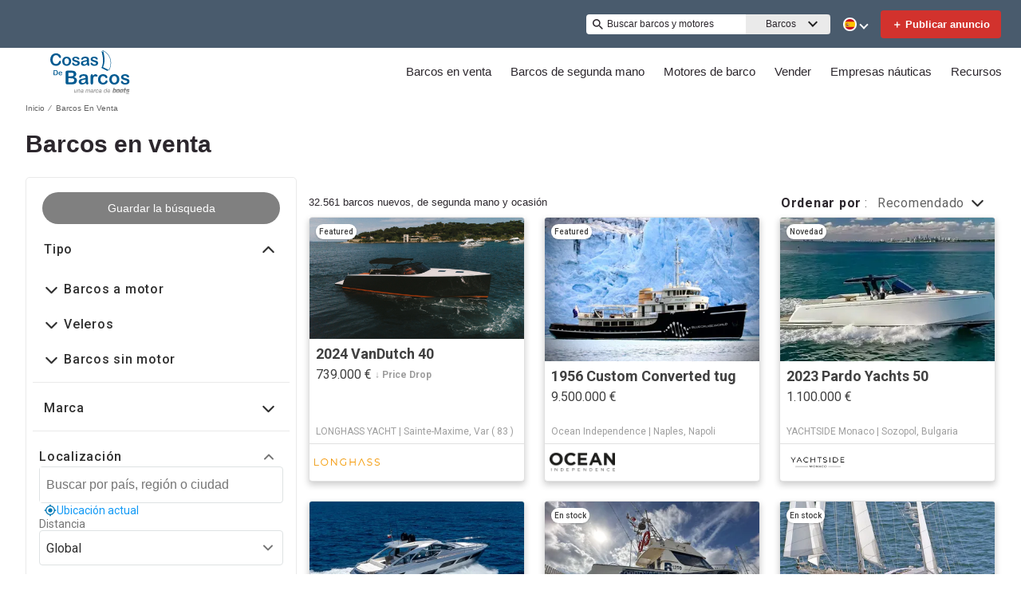

--- FILE ---
content_type: text/html; charset=utf-8
request_url: https://www.cosasdebarcos.com/barcos/
body_size: 93528
content:
<!doctype html><html lang="es-ES"><head><link rel="preload" as="image" fetchpriority="high" href="https://images.boatsgroup.com/resize/1/51/73/2024-vandutch-40-power-9845173-20250622070424853-1.jpg?w=400&h=267&t=1758019466000&exact&format=webp"><link rel="preload" as="image" fetchpriority="high" href="https://images.boatsgroup.com/resize/1/29/63/1956-custom-converted-tug-power-9982963-20251023013906620-1.jpg?w=400&h=267&t=1761209661000&exact&format=webp"><link rel="preload" as="image" fetchpriority="high" href="https://images.boatsgroup.com/resize/1/71/74/2023-pardo-yachts-50-power-10007174-20251108052012173-1.jpg?w=400&h=267&t=1762608922000&exact&format=webp"><link rel="preload" as="image" fetchpriority="high" href="https://images.boatsgroup.com/resize/1/80/29/2023-pershing-5x-power-9448029-20240628100225187-1_XLARGE.jpg?w=400&h=267&t=1719594146000&exact&format=webp"><link rel="preload" as="image" fetchpriority="high" href="https://images.boatsgroup.com/resize/1/35/66/2007-rodman-1250-power-10013566-20251114041522110-3.jpg?w=400&h=267&t=1763124242000&exact&format=webp"><link rel="preload" as="image" fetchpriority="high" href="https://images.boatsgroup.com/resize/1/88/42/7288842_20191120083658697_1_XLARGE.jpg?w=400&h=267&t=1768567110000&exact&format=webp"><title data-react-helmet="true">Barcos en venta - Cosas de Barcos</title><meta data-react-helmet="true" charset="utf-8"/><meta data-react-helmet="true" name="viewport" content="width=device-width, initial-scale=1, shrink-to-fit=no"/><meta data-react-helmet="true" name="theme-color" content="#000000"/><meta data-react-helmet="true" name="description" content="Encuentra barcos en venta cerca de ti, incluyendo información sobre precios, fotografías y mucho más. ¡Encuentra tu barco en Cosas de Barcos!"/><script id="kameleoon-script-1"  type="text/javascript">window.kameleoonQueue = window.kameleoonQueue || [];</script><script id="kameleoon-script-2" type="text/javascript" async="true" src="//3x1q21an12.kameleoon.eu/kameleoon.js"></script><script>window.kameleoonQueue=window.kameleoonQueue||[];window.kameleoonQueue.push(['Experiments.assignVariation',350842,1212010]);window.kameleoonQueue.push(['Experiments.trigger',350842,false]);window.kameleoonQueue.push(['Experiments.assignVariation',357451,1230580]);window.kameleoonQueue.push(['Experiments.trigger',357451,false]);</script><style data-react-helmet="true" id="ui-theme">:root{--lruc-animation-fast:60ms;--lruc-animation-medium:100ms;--lruc-animation-transform:translateY(0) scale(1) translateZ(0);--lruc-border-primary-width:1px;--lruc-border-primary-style:solid;--lruc-border-secondary-width:1px;--lruc-border-secondary-style:dashed;--lruc-border-tertiary-width:2px;--lruc-border-tertiary-style:solid;--lruc-border-thick-width:4px;--lruc-border-thick-style:solid;--lruc-color-neutral-10:#fff;--lruc-color-neutral-10_85:#ffffffd9;--lruc-color-neutral-10_90:#fcfcfce5;--lruc-color-neutral-20:#f5f5f5;--lruc-color-neutral-20a:#f7f7f7;--lruc-color-neutral-20c:#f4f7fa;--lruc-color-neutral-20-blue-tint:#f2f7fc;--lruc-color-neutral-30:#ededed;--lruc-color-neutral-30a:#f3f6f6;--lruc-color-neutral-40:#e0e0e0;--lruc-color-neutral-45:#ccc;--lruc-color-neutral-50:#c2c2c2;--lruc-color-neutral-55:#bdc3c7;--lruc-color-neutral-60:#9e9e9e;--lruc-color-neutral-70:#757575;--lruc-color-neutral-80:#616161;--lruc-color-neutral-90:#404040;--lruc-color-neutral-90_10:#444;--lruc-color-neutral-90_20:#333;--lruc-color-neutral-90_30:#35495d;--lruc-color-neutral-100:#0a0a0a;--lruc-color-neutral-100-35:hsla(0,0%,4%,.35);--lruc-color-neutral-100-transparent:hsla(0,0%,4%,0);--lruc-color-neutral-100_60:#0a0a0a99;--lruc-color-neutral-110:#eaeaea;--lruc-color-neutral-120:#303030;--lruc-color-neutral-125:#1a2022;--lruc-color-neutral-130:#dee2e3;--lruc-color-neutral-140:#f7f7f7;--lruc-color-neutral-150:#c5cacf;--lruc-color-primary:#3495c2;--lruc-color-primary_background:#fff;--lruc-color-secondary:#07324f;--lruc-color-tertiary:#2d3e4f;--lruc-color-quartery:#003580;--lruc-color-secondary-disabled:#999;--lruc-color-primary_action-main:#e28006;--lruc-color-primary_action-surface:#fff;--lruc-color-primary_action-border:#e28006;--lruc-color-primary_action-hover:#e28006;--lruc-color-primary_action-pressed:#e28006;--lruc-color-primary_action-focus:rgba(226,128,6,.2);--lruc-color-primary_action-disabled:#a0a0a0;--lruc-color-primary_action-disabled_background:#f0f0f0;--lruc-color-secondary_action-main:#139af5;--lruc-color-secondary_action-surface:#d6eaf8;--lruc-color-secondary_action-border:#80b7dc;--lruc-color-secondary_action-hover:#2a75a7;--lruc-color-secondary_action-pressed:#21506f;--lruc-color-secondary_action-focus:rgba(33,80,111,.2);--lruc-color-alert-main:#b90043;--lruc-color-alert-surface:#ffeded;--lruc-color-alert-border:#f3d1d1;--lruc-color-alert-hover:#a4003b;--lruc-color-alert-pressed:#78002b;--lruc-color-alert-focused:rgba(185,0,67,.2);--lruc-color-positive-main:#5cb85c;--lruc-color-positive-surface:#e6edeb;--lruc-color-positive-border:#c2d6cf;--lruc-color-positive-hover:#008057;--lruc-color-positive-pressed:#004f36;--lruc-color-positive-focused:rgba(92,184,92,.2);--lruc-color-negative-main:#db1f22;--lruc-color-negative-surface:#ffeded;--lruc-color-negative-border:#f9cfcf;--lruc-color-negative-hover:#a40000;--lruc-color-negative-pressed:#780000;--lruc-color-negative-focused:rgba(219,31,34,.2);--lruc-color-status-tag:#e3f1fe;--lruc-color-overlay-dark:rgba(0,0,0,.8);--lruc-color-transparent-black-30:rgba(0,0,0,.3);--lruc-color-primary_action-main-30:rgba(0,53,128,.3);--lruc-color-brand-primary:#0a243f;--lruc-color-brand-primary-hover:#193a5c;--lruc-color-luxury-black:#00172d;--lruc-color-luxury-text-black:#191f26;--lruc-color-luxury-text-grey:#555;--lruc-background-luxury-search:rgba(0,23,45,.7);--lruc-color-background-gradient-luxury:radial-gradient(50% 50% at 50% 61.36%,#193a5c 0%,#00172d 100%);--lruc-color-white-alpha-75:#ffffffbf;--lruc-color-black-alpha-20:#00000033;--lruc-color-black-alpha-50:#00000080;--lruc-color-black-alpha-60:#00000099;--lruc-color-text-primary:#222;--lruc-color-text-secondary:#191f26;--lruc-color-text-heading:#2c272d;--lruc-color-background-primary:#fff;--lruc-color-border-light:#ddd;--lruc-color-border-section:#ecf0f1;--lruc-color-link-brand:#3b96d2;--lruc-color-primary:#495b6d;--lruc-color-primary_action-main:#1b5580;--lruc-color-primary_action-border:#1b5580;--lruc-color-primary_action-hover:#1b5580;--lruc-color-primary_action-pressed:#1b5580;--lruc-color-primary_action-focus:rgba(27,85,128,.2);--scheme-brand-primary-default-primary:#0077b3;--lruc-corner-small:4px;--lruc-corner-medium:8px;--lruc-corner-x-medium:12px;--lruc-corner-large:16px;--lruc-corner-x-large:20px;--lruc-corner-xl-large:50px;--lruc-icon-button:12px;--lruc-icon-small:14px;--lruc-icon-medium:20px;--lruc-icon-large:24px;--lruc-icon-s36:36px;--lruc-icon-s38:38px;--lruc-icon-s40:40px;--lruc-icon-s42:42px;--lruc-icon-s50:50px;--lruc-icon-s57:57px;--lruc-icon-s78:78px;--lruc-shadow-xs:0px 1px 1px rgba(0,0,0,.2);--lruc-shadow-xs-second:0px 2px 2px 0px rgba(0,0,0,.33);--lruc-shadow-small:0px 2px 1px rgba(0,0,0,.2);--lruc-shadow-small-inset:0px 2px 3px 0px #0000001a inset;--lruc-shadow-medium-sm:0 2px 8px rgba(0,0,0,.15);--lruc-shadow-medium-sm-2:0px 4px 12px 0px #0000001a;--lruc-shadow-medium:0px 6px 20px rgba(0,0,0,.2);--lruc-shadow-large:0px 15px 50px rgba(0,0,0,.3);--lruc-shadow-button:0px 1px 7px rgba(0,0,0,.25);--lruc-shadow-button-2:3px 1px 4px 0px #0000001a;--lruc-shadow-button-hover:none;--lruc-shadow-card:-2px 4px 12px 0px hsla(0,0%,9%,.078);--lruc-space-primary-1:4px;--lruc-space-primary-2:8px;--lruc-space-primary-3:16px;--lruc-space-primary-4:24px;--lruc-space-primary-5:32px;--lruc-space-primary-6:48px;--lruc-space-primary-7:64px;--lruc-space-primary-8:96px;--lruc-space-secondary-1:12px;--lruc-space-minus-secondary-1:-12px;--lruc-space-secondary-2:20px;--lruc-space-minus-secondary-2:-20px;--lruc-space-secondary-3:6px;--lruc-space-secondary-4:15px;--lruc-space-secondary-5:10px;--lruc-space-secondary-6:3px;--lruc-space-secondary-7:6px;--lruc-space-secondary-8:18px;--lruc-space-secondary-9:1px;--lruc-space-secondary-10:2px;--lruc-space-secondary-11:35px;--lruc-space-secondary-12:70px;--lruc-space-secondary-40:40px;--lruc-space-secondary-53:53px;--lruc-space-secondary-55:55px;--lruc-space-secondary-80:80px;--lruc-space-secondary-145:145px;--lruc-space-secondary-175:175px;--lruc-space-secondary-200:200px;--lruc-space-gap:14px;--lruc-font-family-main:"Roboto",sans-serif;--lruc-font-family-secondary:"Ibarra Real Nova",serif;--lruc-font-family-luxury:"Work Sans",sans-serif;--lruc-line-height-normal:normal;--lruc-line-height-x-small:100%;--lruc-letter-spacing-initial:initial;--lruc-text-transform-none:none;--lruc-text-decoration-none:none;--lruc-letter-spacing-none:0;--lruc-font-size-100:100px;--lruc-font-size-52:52px;--lruc-font-size-42:42px;--lruc-font-size-40:40px;--lruc-font-size-36:36px;--lruc-font-size-32:32px;--lruc-font-size-28:28px;--lruc-font-size-24:24px;--lruc-font-size-20:20px;--lruc-font-size-18:18px;--lruc-font-size-16:16px;--lruc-font-size-14:14px;--lruc-font-size-12:12px;--lruc-font-size-10:10px;--lruc-font-size-8:8px;--lruc-font-weight-700:700;--lruc-font-weight-600:600;--lruc-font-weight-500:500;--lruc-font-weight-400:400;--lruc-font-weight-300:300}
 /* GENERATED FILE */ 
@charset "UTF-8";.dynamic-form{flex-direction:column;font-family:Roboto,sans-serif}.dynamic-form__row{display:flex;flex-direction:column;margin-bottom:7px}.dynamic-form__row_buttons{flex-direction:row;gap:5px}.dynamic-form__select{border:1px solid #303030;border-radius:3px;cursor:pointer;height:32px;padding:0}.dynamic-form__option,.dynamic-form__select{font-size:13px;line-height:24px}.dynamic-form__input{flex:1}.dynamic-form__input,.dynamic-form__textarea{border:1px solid #303030;border-radius:3px;line-height:24px;padding:3px}.dynamic-form__textarea{box-sizing:border-box;display:block;max-width:100%;min-height:90px;min-width:100%}.dynamic-form__label{display:block;line-height:24px}.dynamic-form__alert{color:#db1f22;font-size:12px;width:100%}.dynamic-form__button{cursor:pointer}.dynamic-form__error{border-color:#db1f22;outline-color:#db1f22}@keyframes style-module_reset-transform__5p1ma{to{transform:var(--lruc-animation-transform)}}.style-module_itemPicker__EQrr4{max-width:200px}.style-module_itemPicker__EQrr4>div{border:0;position:relative}.style-module_itemPicker__EQrr4>div>button{justify-content:center;width:100%}.style-module_itemPicker__EQrr4>div>div:nth-child(2){background:var(--lruc-color-neutral-10);border:1px solid var(--lruc-color-neutral-130);border-radius:6px;box-shadow:0 0 10px #b2b2b2;display:flex;flex-direction:column;margin-top:var(--lruc-space-secondary-1);overflow:unset;padding:4px 0;position:absolute;top:unset;width:100%;z-index:1}.style-module_itemPicker__EQrr4>div>div:nth-child(2):after{background:var(--lruc-color-neutral-10);border:1px solid var(--lruc-color-neutral-130);box-shadow:0 0 10px #b2b2b2;content:"";height:24px;left:calc(50% - 12px);position:absolute;top:-5px;transform:rotate(45deg);width:24px;z-index:-2}.style-module_itemPicker__EQrr4>div>div:nth-child(2):before{background:var(--lruc-color-neutral-10);content:"";height:30px;left:calc(50% - 30px);position:absolute;top:0;width:60px;z-index:-1}.style-module_itemPicker__EQrr4>div>div:nth-child(2) span ul{display:flex;flex-direction:column;gap:2px;padding:2px 0}.style-module_itemPicker__EQrr4>div>div:nth-child(2) span ul li{align-items:center;justify-content:center;margin:0;padding:9px 5px}.style-module_itemPicker__EQrr4>div>div:nth-child(2) span ul li:hover{background:var(--lruc-color-neutral-110)}.style-module_itemPicker__EQrr4>div>div:nth-child(2) span ul li>p{color:var(--lruc-color-neutral-120);width:unset}.style-module_itemPicker__EQrr4>div>div:nth-child(2) span ul li[data-active]{border:0;border-radius:0}@keyframes style-module_reset-transform__Vw9LP{to{transform:var(--lruc-animation-transform)}}.style-module_collapsible__7w8RB{border-color:var(--lruc-color-neutral-30);border-style:var(--lruc-border-tertiary-style);border-width:var(--lruc-border-tertiary-width);border-left-width:0;border-right-width:0;border-top-width:0;box-sizing:border-box;color:var(--lruc-color-neutral-90)}.style-module_collapsible__7w8RB>button{justify-content:space-between;padding:var(--lruc-space-secondary-4);width:100%}.style-module_collapsible__7w8RB>button label{color:inherit!important;margin-left:0}.style-module_collapsible__7w8RB>button img{order:2}.style-module_collapsible__7w8RB>div:nth-child(2){padding:0 var(--lruc-space-secondary-4)}.style-module_section__sNHHM{border-color:var(--lruc-color-neutral-30);border-style:var(--lruc-border-tertiary-style);border-width:0;border-bottom:1px solid var(--lruc-color-neutral-110);box-sizing:border-box;color:var(--lruc-color-neutral-90)}.style-module_section__sNHHM>button{justify-content:space-between;padding:var(--lruc-space-secondary-4);width:100%}.style-module_section__sNHHM>button label{color:inherit!important;margin-left:0}.style-module_section__sNHHM>button img{order:2}.style-module_section__sNHHM>div:nth-child(2){padding:0 var(--lruc-space-secondary-4)}.style-module_section__sNHHM>button{padding:var(--lruc-space-secondary-2) 14px var(--lruc-space-primary-3)}.style-module_section__sNHHM>button label{color:var(--lruc-color-neutral-120);letter-spacing:.75px}.style-module_section__sNHHM>button img{height:var(--lruc-space-secondary-5);padding:var(--lruc-space-primary-2) 5px 7px 5px;width:var(--lruc-space-secondary-4)}.style-module_animated__n9j5y>div{max-height:0;overflow:hidden;transition:max-height .5s}.style-module_animated__n9j5y.style-module_open__AIfXz>div{height:auto;max-height:1120px;transition:max-height .9s}.style-module_internal__1iSgQ{border-bottom:none}.style-module_internal__1iSgQ>button{justify-content:flex-start;padding:var(--lruc-space-secondary-5) 0}.style-module_internal__1iSgQ>button img+label{margin-left:var(--lruc-space-secondary-5);order:2}.style-module_internal__1iSgQ>div:nth-child(2){border-color:var(--lruc-color-neutral-50);border-radius:var(--lruc-corner-medium);border-style:var(--lruc-border-primary-style);border-width:var(--lruc-border-primary-width);margin-bottom:var(--lruc-space-primary-3);max-height:999px;overflow:hidden;padding:var(--lruc-space-secondary-4) var(--lruc-space-secondary-4) 0}.style-module_dropdown__8IUBA{border:none;position:relative}.style-module_dropdown__8IUBA>button{background:var(--lruc-color-neutral-10);border-color:var(--lruc-color-neutral-50);border-radius:var(--lruc-corner-small);border-style:var(--lruc-border-primary-style);border-width:var(--lruc-border-primary-width);color:var(--lruc-color-neutral-90_10);padding:var(--lruc-space-primary-1) var(--lruc-space-secondary-1);transition:all .2s ease-in-out}.style-module_dropdown__8IUBA>button[aria-expanded=true]{border-color:var(--lruc-color-secondary_action-main)}.style-module_dropdown__8IUBA>div:nth-child(2){background-color:var(--lruc-color-neutral-10);border-color:var(--lruc-color-neutral-30);border-radius:var(--lruc-corner-medium);border-style:var(--lruc-border-primary-style);border-width:var(--lruc-border-primary-width);box-shadow:var(--lruc-shadow-medium-sm);box-sizing:border-box;max-height:200px;overflow-x:hidden;overflow-y:scroll;padding:var(--lruc-space-primary-2);position:absolute;width:100%;z-index:10}.style-module_dropdown__8IUBA>div:nth-child(2)::-webkit-scrollbar{width:9px}.style-module_dropdown__8IUBA>div:nth-child(2)::-webkit-scrollbar-thumb{background-color:#999;border-radius:6px;box-shadow:0 0 1px hsla(0,0%,100%,.5)}.style-module_dropdown__8IUBA>div:nth-child(2)::-webkit-scrollbar-thumb:hover{background:#737373}.style-module_dropdown__8IUBA>div:nth-child(2) ::-webkit-scrollbar-track{display:none}.style-module_dropdown__8IUBA.style-module_grey__RSHMm>div:nth-child(2){background-color:var(--lruc-color-neutral-20)}.style-module_dropdown__8IUBA.style-module_overlap__lLsBY>button{border-radius:var(--lruc-corner-small);padding:var(--lruc-space-primary-1)}.style-module_dropdown__8IUBA.style-module_overlap__lLsBY button[aria-expanded=true]{border-color:var(--lruc-color-neutral-30)}.style-module_dropdown__8IUBA.style-module_overlap__lLsBY>div:nth-child(2){border-radius:var(--lruc-corner-small);padding:0;position:absolute;top:0;width:100%}.style-module_dropdown__8IUBA.style-module_overlap__lLsBY>div:nth-child(2) ul{width:100%}.style-module_dropdown__8IUBA.style-module_overlap__lLsBY>div:nth-child(2) ul>li{box-sizing:border-box;margin:var(--lruc-space-secondary-6) 0;padding:var(--lruc-space-primary-2) 0 var(--lruc-space-primary-2) var(--lruc-space-secondary-8);width:100%}.style-module_rotated__N0kGA img{transform:rotate(180deg)}@keyframes style-module_reset-transform__Sd3Ja{to{transform:var(--lruc-animation-transform)}}.style-module_button__dGq5n{align-items:center;appearance:none;background:none;background-color:var(--lruc-color-primary_action-main);border:none;border-radius:var(--lruc-corner-x-large);cursor:pointer;display:flex;flex-direction:row;font-size:0;justify-content:center;line-height:0;outline:none;overflow:hidden;padding:var(--lruc-space-primary-1) var(--lruc-space-primary-3);position:relative;transition:all .3s ease-out}.style-module_button__dGq5n:focus-visible,.style-module_button__dGq5n:hover{background-color:var(--lruc-color-primary_action-hover);border-color:var(--lruc-color-primary_action-hover);box-shadow:var(--lruc-shadow-button-hover)}.style-module_button__dGq5n:active{background-color:var(--lruc-color-primary_action-pressed);border-color:var(--lruc-color-primary_action-pressed)}.style-module_button__dGq5n:disabled,.style-module_button__dGq5n[disabled]{cursor:not-allowed;opacity:.4;pointer-events:none}.style-module_button__dGq5n>*{pointer-events:none;user-select:none}@media (hover:none) and (pointer:coarse){.style-module_button__dGq5n{cursor:default}}.style-module_button__dGq5n img{z-index:2}.style-module_button__dGq5n img+label{margin-left:var(--lruc-space-primary-1)}.style-module_button__dGq5n label{color:var(--lruc-color-neutral-10);z-index:2}.style-module_secondary__ZyTjb{background-color:var(--lruc-color-secondary_action-main)}.style-module_secondary__ZyTjb:active,.style-module_secondary__ZyTjb:focus-visible,.style-module_secondary__ZyTjb:hover{background-color:var(--lruc-color-secondary_action-hover)}.style-module_secondaryAlternate__hP4at{background-color:var(--lruc-color-secondary_action-hover)}.style-module_secondaryAlternate__hP4at:active,.style-module_secondaryAlternate__hP4at:focus-visible,.style-module_secondaryAlternate__hP4at:hover{background-color:var(--lruc-color-secondary_action-main);box-shadow:none}.style-module_tertiary__WtgZE{background-color:initial;border-color:var(--lruc-color-primary_action-main);border-style:var(--lruc-border-primary-style);border-width:var(--lruc-border-primary-width);padding:var(--lruc-space-primary-1) var(--lruc-space-primary-3)}.style-module_tertiary__WtgZE:active,.style-module_tertiary__WtgZE:focus-visible,.style-module_tertiary__WtgZE:hover{background-color:#f8f8f8;box-shadow:0 2px 2px 0 rgba(33,37,41,.06),0 0 1px 0 rgba(33,37,41,.08)}.style-module_tertiary__WtgZE label{color:var(--lruc-color-primary_action-main)}.style-module_link__-fCy6{background-color:initial;padding:var(--lruc-space-primary-2)}.style-module_link__-fCy6:active,.style-module_link__-fCy6:focus-visible,.style-module_link__-fCy6:hover{background-color:initial;box-shadow:none}.style-module_link__-fCy6:active label,.style-module_link__-fCy6:focus-visible label,.style-module_link__-fCy6:hover label{color:var(--lruc-color-secondary_action-hover)}.style-module_link__-fCy6 label{color:var(--lruc-color-secondary_action-main)}.style-module_caption__KJgol{background-color:initial;padding:var(--lruc-space-primary-2)}.style-module_caption__KJgol:active,.style-module_caption__KJgol:focus-visible,.style-module_caption__KJgol:hover{background-color:initial;box-shadow:none}.style-module_caption__KJgol:active label,.style-module_caption__KJgol:focus-visible label,.style-module_caption__KJgol:hover label{color:var(--lruc-color-secondary_action-hover)}.style-module_caption__KJgol label{color:var(--lruc-color-secondary_action-main)}.style-module_caption-thin__aDe7x{background-color:initial;padding:var(--lruc-space-primary-2)}.style-module_caption-thin__aDe7x:active,.style-module_caption-thin__aDe7x:focus-visible,.style-module_caption-thin__aDe7x:hover{background-color:initial;box-shadow:none}.style-module_caption-thin__aDe7x:active label,.style-module_caption-thin__aDe7x:focus-visible label,.style-module_caption-thin__aDe7x:hover label{color:var(--lruc-color-secondary_action-hover)}.style-module_caption-thin__aDe7x label{color:var(--lruc-color-secondary_action-main)}.style-module_share__dnQgV{align-items:center;background-color:unset;border:0;display:inline-flex;gap:4px;height:32px;justify-content:center;padding:8px 4px}.style-module_share__dnQgV:active,.style-module_share__dnQgV:focus-visible,.style-module_share__dnQgV:hover{background-color:initial;box-shadow:none}.style-module_share__dnQgV:active label,.style-module_share__dnQgV:focus-visible label,.style-module_share__dnQgV:hover label{text-decoration:underline}.style-module_share__dnQgV label{-webkit-font-smoothing:antialiased;-moz-osx-font-smoothing:grayscale;color:var(--lruc-color-luxury-black);color:var(--lruc-color-brand-primary);font-family:var(--lruc-font-family-luxury);font-size:var(--lruc-font-size-14);font-style:normal;font-weight:var(--lruc-font-weight-400);line-height:normal;text-align:center;text-decoration-skip-ink:auto;text-decoration-style:solid;text-decoration-thickness:auto;text-transform:uppercase;text-underline-offset:auto;text-underline-position:from-font}.style-module_linkWithIcon__74Xy1{background-color:initial;border-radius:unset;padding-left:0}.style-module_linkWithIcon__74Xy1:active,.style-module_linkWithIcon__74Xy1:focus-visible,.style-module_linkWithIcon__74Xy1:hover{background-color:initial;box-shadow:none}.style-module_linkWithIcon__74Xy1:active label,.style-module_linkWithIcon__74Xy1:focus-visible label,.style-module_linkWithIcon__74Xy1:hover label{color:var(--lruc-color-secondary_action-hover)}.style-module_linkWithIcon__74Xy1 label{color:var(--lruc-color-secondary_action-main);margin-left:0;margin-right:var(--lruc-space-primary-1)}.style-module_linkWithIcon__74Xy1 img{height:16px;order:2;width:16px}.style-module_label__QAmn6{background-color:transparent}.style-module_label__QAmn6:active,.style-module_label__QAmn6:focus-visible,.style-module_label__QAmn6:hover{background-color:transparent;box-shadow:none}.style-module_label__QAmn6 label{color:inherit}.style-module_icon__JwZtc{background-color:initial;background-color:transparent;padding:var(--lruc-space-primary-2)}.style-module_icon__JwZtc:active,.style-module_icon__JwZtc:focus-visible,.style-module_icon__JwZtc:hover{background-color:transparent;box-shadow:none}.style-module_iconWithCaption__lHtqV{background-color:initial;flex-direction:column;gap:var(--lruc-space-secondary-5)}.style-module_iconWithCaption__lHtqV:active,.style-module_iconWithCaption__lHtqV:focus-visible,.style-module_iconWithCaption__lHtqV:hover{background-color:transparent;box-shadow:none}.style-module_iconWithCaption__lHtqV label{color:var(--lruc-color-neutral-70)}.style-module_iconWithCaption__lHtqV img+label{margin-left:unset}.style-module_tooltip__g4Fqm{background-color:initial;padding:0}.style-module_tooltip__g4Fqm:active,.style-module_tooltip__g4Fqm:focus-visible,.style-module_tooltip__g4Fqm:hover{background-color:transparent;box-shadow:none}.style-module_stretch__DRmkq{width:100%}.style-module_large__NEhA9{padding:var(--lruc-space-secondary-1) var(--lruc-space-primary-3)}.style-module_large__NEhA9 img+label{margin-left:var(--lruc-space-primary-2)}.style-module_x-large__VhYDL{padding:var(--lruc-space-primary-3) var(--lruc-space-secondary-2)}.style-module_x-large__VhYDL img+label{margin-left:var(--lruc-space-primary-2)}.style-module_invisible__WODuk{opacity:0}.style-module_invisible__WODuk:active,.style-module_invisible__WODuk:focus-visible,.style-module_invisible__WODuk:hover{background-color:transparent;box-shadow:none}.style-module_transparent__D76UG{background-color:transparent;border:2px solid var(--lruc-color-neutral-10);margin:-2px}.style-module_transparent__D76UG:active,.style-module_transparent__D76UG:focus-visible,.style-module_transparent__D76UG:hover{background-color:transparent;border:2px solid var(--lruc-color-neutral-10);box-shadow:none}.style-module_filterTagItem__y03c0{background-color:var(--lruc-color-neutral-20);border-color:var(--lruc-color-neutral-30);border-radius:var(--lruc-corner-small);border-style:var(--lruc-border-primary-style);border-width:var(--lruc-border-primary-width);margin:0 var(--lruc-space-primary-1) var(--lruc-space-secondary-1) 0;padding:var(--lruc-space-primary-1) var(--lruc-space-primary-2)}.style-module_filterTagItem__y03c0 label{color:var(--lruc-color-neutral-80)}.style-module_filterTagItem__y03c0 img{margin-left:var(--lruc-space-primary-1);order:2}.style-module_filterTagItem__y03c0:active,.style-module_filterTagItem__y03c0:focus-visible,.style-module_filterTagItem__y03c0:hover{background-color:var(--lruc-color-neutral-30);border-color:var(--lruc-color-neutral-30);box-shadow:none}.style-module_filterTagClear__xP1fX{background-color:var(--lruc-color-neutral-70);border-color:var(--lruc-color-neutral-30);border-radius:var(--lruc-corner-small);border-style:var(--lruc-border-primary-style);border-width:var(--lruc-border-primary-width);margin:0 var(--lruc-space-primary-1) var(--lruc-space-secondary-1) 0;padding:var(--lruc-space-primary-1) var(--lruc-space-primary-2)}.style-module_filterTagClear__xP1fX label{color:var(--lruc-color-neutral-10)}.style-module_filterTagClear__xP1fX img{filter:brightness(2)}.style-module_filterTagClear__xP1fX:active,.style-module_filterTagClear__xP1fX:focus-visible,.style-module_filterTagClear__xP1fX:hover{background-color:var(--lruc-color-neutral-60);border-color:var(--lruc-color-neutral-30);box-shadow:none}.style-module_filterRangeSubmit__0IDlN{border-radius:4px;box-sizing:border-box;cursor:pointer;height:40px;padding:4px;width:50px}.style-module_filterRangeSubmit__0IDlN:disabled,.style-module_filterRangeSubmit__0IDlN[disabled]{background-color:var(--lruc-color-neutral-110);box-shadow:none;cursor:not-allowed;pointer-events:auto}.style-module_filterRangeSubmit__0IDlN:disabled>label,.style-module_filterRangeSubmit__0IDlN[disabled]>label{color:var(--lruc-color-secondary-disabled);font-family:var(--lruc-font-family-main);font-size:var(--lruc-font-size-14);font-weight:var(--lruc-font-weight-500);letter-spacing:var(--lruc-letter-spacing-initial);line-height:var(--lruc-line-height-normal);text-decoration:var(--lruc-text-decoration-none);text-transform:var(--lruc-text-transform-none)}.style-module_corners__x3O8e{border-radius:var(--lruc-corner-small)}.style-module_pill__iZR0W{background-color:var(--lruc-color-neutral-40);border-color:var(--lruc-color-neutral-20);border-style:var(--lruc-border-primary-style);border-width:var(--lruc-border-primary-width);padding:var(--lruc-space-primary-1) var(--lruc-space-secondary-1)}.style-module_pill__iZR0W:active,.style-module_pill__iZR0W:focus-visible,.style-module_pill__iZR0W:hover{background-color:var(--lruc-color-neutral-40);border-color:var(--lruc-color-neutral-30);box-shadow:none}.style-module_pill__iZR0W label{color:var(--lruc-color-neutral-90)}.style-module_shadow__-WLBL{box-shadow:var(--lruc-shadow-xs-second)}.style-module_radius-primary-1__uBPji{border-radius:var(--lruc-space-primary-1)}.style-module_green__ktKRp{background:var(--lruc-color-quartery)}.style-module_green__ktKRp:active,.style-module_green__ktKRp:focus-visible,.style-module_green__ktKRp:hover{background:var(--lruc-color-quartery);box-shadow:none}.style-module_disableLeftRadius__9OcyX{border-bottom-left-radius:unset;border-top-left-radius:unset}.style-module_reversed__pD3Wp img{order:2}.style-module_dark__GTa4B{background:var(--lruc-color-transparent-black-30);border:1px solid var(--lruc-color-neutral-50)}.style-module_dark__GTa4B:active,.style-module_dark__GTa4B:focus-visible,.style-module_dark__GTa4B:hover{background:initial;border:1px solid var(--lruc-color-neutral-50);box-shadow:none}.style-module_caption-small__1zNy-{background-color:initial;padding:var(--lruc-space-primary-2)}.style-module_caption-small__1zNy-:active,.style-module_caption-small__1zNy-:focus-visible,.style-module_caption-small__1zNy-:hover{background:initial;border:1px solid var(--lruc-color-neutral-50);box-shadow:none}.style-module_caption-small__1zNy-:active label,.style-module_caption-small__1zNy-:focus-visible label,.style-module_caption-small__1zNy-:hover label{color:var(--lruc-color-secondary_action-hover)}.style-module_caption-small__1zNy- label{color:var(--lruc-color-secondary_action-main)}.style-module_tile__flsNE{background:linear-gradient(0deg,rgba(0,0,0,.4),rgba(0,0,0,.3) 100%,#d3d3d3 0);border-radius:var(--lruc-space-primary-2);display:inline-block;height:116px;padding:0;width:175px;z-index:1}.style-module_tile__flsNE img{height:100%;left:0;object-fit:cover;position:absolute;top:0;width:100%;z-index:-1}.style-module_tile__flsNE label{align-items:center;background:linear-gradient(0deg,rgba(0,0,0,.4),rgba(0,0,0,.6),rgba(0,0,0,.4));display:flex;font-weight:700;height:100%;justify-content:center;letter-spacing:.4px}.style-module_tile__flsNE img+label{margin-left:0}.style-module_button__dGq5n.style-module_dropdown__KyP9-,.style-module_button__dGq5n.style-module_dropdown__KyP9-:hover{border:1px solid var(--lruc-color-neutral-130);border-radius:100px;gap:var(--lruc-space-primary-1);height:39px;padding:4px 2px}.style-module_button__dGq5n.style-module_dropdown__KyP9- label,.style-module_button__dGq5n.style-module_dropdown__KyP9-:hover label{color:var(--lruc-color-neutral-90);font-family:Roboto;font-family:var(--lruc-font-family-main);font-size:var(--lruc-font-size-14);font-weight:var(--lruc-font-weight-400);letter-spacing:var(--lruc-letter-spacing-initial);line-height:var(--lruc-line-height-normal);text-decoration:var(--lruc-text-decoration-none);text-transform:var(--lruc-text-transform-none)}.style-module_button__dGq5n.style-module_dropdown__KyP9- img,.style-module_button__dGq5n.style-module_dropdown__KyP9-:hover img{height:8px;width:8px}@keyframes style-module_reset-transform__ELOto{to{transform:var(--lruc-animation-transform)}}.style-module_errorLabel__JfsYW{color:var(--lruc-color-negative-main)!important}.style-module_label__giIzt{box-sizing:border-box;cursor:inherit;display:block;font-size:var(--lruc-font-size-16);font-weight:var(--lruc-font-weight-500);margin:0;max-width:100%;overflow:hidden;text-overflow:ellipsis;white-space:nowrap}.style-module_label-2__mSEe7,.style-module_label__giIzt{font-family:var(--lruc-font-family-main);letter-spacing:var(--lruc-letter-spacing-initial);line-height:var(--lruc-line-height-normal);text-decoration:var(--lruc-text-decoration-none);text-transform:var(--lruc-text-transform-none)}.style-module_label-2__mSEe7{font-size:var(--lruc-font-size-12);font-weight:var(--lruc-font-weight-700)}.style-module_label-3__3s8e4{font-size:var(--lruc-font-size-10)}.style-module_label-3__3s8e4,.style-module_label-4__8-WHs{font-family:var(--lruc-font-family-main);font-weight:var(--lruc-font-weight-500);letter-spacing:var(--lruc-letter-spacing-initial);line-height:var(--lruc-line-height-normal);text-decoration:var(--lruc-text-decoration-none);text-transform:var(--lruc-text-transform-none)}.style-module_label-4__8-WHs{font-size:var(--lruc-font-size-8)}.style-module_label-5__6du6D{font-size:var(--lruc-font-size-14);font-weight:var(--lruc-font-weight-400)}.style-module_label-5__6du6D,.style-module_label-6__ThX-o{font-family:var(--lruc-font-family-main);letter-spacing:var(--lruc-letter-spacing-initial);line-height:var(--lruc-line-height-normal);text-decoration:var(--lruc-text-decoration-none);text-transform:var(--lruc-text-transform-none)}.style-module_label-6__ThX-o{font-size:var(--lruc-font-size-16);font-weight:var(--lruc-font-weight-500);font-weight:600}.style-module_label-7__yDdP1{font-size:var(--lruc-font-size-20)}.style-module_label-7__yDdP1,.style-module_label-8__7oSwX{font-family:var(--lruc-font-family-main);font-weight:var(--lruc-font-weight-700);letter-spacing:var(--lruc-letter-spacing-initial);line-height:var(--lruc-line-height-normal);text-decoration:var(--lruc-text-decoration-none);text-transform:var(--lruc-text-transform-none)}.style-module_label-8__7oSwX{font-size:var(--lruc-font-size-14);line-height:24px}.style-module_label-9__uPdSQ{font-size:var(--lruc-font-size-12);letter-spacing:var(--lruc-letter-spacing-initial);letter-spacing:.03em}.style-module_label-10__nbS-X,.style-module_label-9__uPdSQ{font-family:var(--lruc-font-family-main);font-weight:var(--lruc-font-weight-400);line-height:var(--lruc-line-height-normal);text-decoration:var(--lruc-text-decoration-none);text-transform:var(--lruc-text-transform-none)}.style-module_label-10__nbS-X{font-size:var(--lruc-font-size-10);letter-spacing:var(--lruc-letter-spacing-initial);text-transform:capitalize}.style-module_label-11__1Y-zt{font-weight:var(--lruc-font-weight-500);letter-spacing:var(--lruc-letter-spacing-initial);letter-spacing:.75px}.style-module_label-11__1Y-zt,.style-module_label-12__Sd4DS{font-family:var(--lruc-font-family-main);font-size:var(--lruc-font-size-16);line-height:var(--lruc-line-height-normal);text-decoration:var(--lruc-text-decoration-none);text-transform:var(--lruc-text-transform-none)}.style-module_label-12__Sd4DS{font-weight:var(--lruc-font-weight-400);letter-spacing:var(--lruc-letter-spacing-initial)}.style-module_label-13__4g4EP{font-weight:var(--lruc-font-weight-400);letter-spacing:var(--lruc-letter-spacing-initial);letter-spacing:.4px;line-height:var(--lruc-line-height-normal);line-height:18px;text-transform:var(--lruc-text-transform-none);text-transform:capitalize}.style-module_label-13__4g4EP,.style-module_label-14__wFijx{font-family:var(--lruc-font-family-main);font-size:var(--lruc-font-size-12);text-decoration:var(--lruc-text-decoration-none)}.style-module_label-14__wFijx{font-weight:var(--lruc-font-weight-500);letter-spacing:var(--lruc-letter-spacing-initial);line-height:var(--lruc-line-height-normal);text-transform:var(--lruc-text-transform-none)}.style-module_untruncate__mhIBb{overflow:visible;text-overflow:clip;white-space:normal}.style-module_hidden__cSNs5{display:none}.style-module_breadcrumb__m2wQW{color:var(--lruc-color-neutral-70);font-family:var(--lruc-font-family-main);font-size:var(--lruc-font-size-10);font-weight:var(--lruc-font-weight-400);letter-spacing:var(--lruc-letter-spacing-initial);line-height:var(--lruc-line-height-normal);text-decoration:var(--lruc-text-decoration-none);text-transform:var(--lruc-text-transform-none);text-transform:capitalize}@keyframes style-module_reset-transform__wFNks{to{transform:var(--lruc-animation-transform)}}.style-module_icon__JYhlk{display:inline-block;height:var(--lruc-icon-small);width:var(--lruc-icon-small)}.style-module_button__wzYT1{height:var(--lruc-icon-button);width:var(--lruc-icon-button)}.style-module_medium__rartP{height:var(--lruc-icon-medium);width:var(--lruc-icon-medium)}.style-module_large__z-Vdk{height:var(--lruc-icon-large);width:var(--lruc-icon-large)}.style-module_shadow__o-sK9{filter:drop-shadow(var(--lruc-shadow-xs));transform:translateZ(0)}.style-module_s36__lCxUm{height:var(--lruc-icon-s36);width:var(--lruc-icon-s36)}.style-module_s38__cJSOi{height:var(--lruc-icon-s38);width:var(--lruc-icon-s38)}.style-module_s40__ooEpG{height:var(--lruc-icon-s40);width:var(--lruc-icon-s40)}.style-module_s42__njCrg{height:var(--lruc-icon-s42);width:var(--lruc-icon-s42)}.style-module_s50__N33ca{height:var(--lruc-icon-s50);width:var(--lruc-icon-s50)}.style-module_s57__ls0xg{height:var(--lruc-icon-s57);width:var(--lruc-icon-s57)}.style-module_s78__TfETG{height:var(--lruc-icon-s78);width:var(--lruc-icon-s78)}.style-module_invert__alKHT{filter:invert(1)}.style-module_plus__XjDCy{color:currentColor;display:inline-block;font-size:2rem;font-weight:400;height:1em;line-height:1em;margin-right:8px;text-align:center;vertical-align:middle;width:1em}@keyframes style-module_reset-transform__XcftV{to{transform:var(--lruc-animation-transform)}}.style-module_horizontal__F6AKv{display:flex;flex-grow:1}.style-module_filter__1-kOq{box-sizing:border-box;display:flex;flex-direction:column;gap:var(--lruc-space-primary-2);max-height:270px;overflow-y:auto;padding:0 var(--lruc-space-primary-1);scrollbar-color:rgba(0,0,0,.6) var(--lruc-color-neutral-140);scrollbar-width:thin}.style-module_filter__1-kOq::-webkit-scrollbar{width:var(--lruc-space-secondary-3)}.style-module_filter__1-kOq::-webkit-scrollbar-thumb{background-color:rgba(0,0,0,.6);border-radius:var(--lruc-space-secondary-6)}.style-module_filter__1-kOq::-webkit-scrollbar-track{background-color:var(--lruc-color-neutral-140)}.style-module_filter__1-kOq span{margin:0}.style-module_switcher__fWIHV{align-items:center;background:rgba(0,0,0,.4);background:var(--lruc-color-neutral-110);border-radius:30px;box-sizing:border-box;display:flex;gap:5px;height:40px;overflow:hidden;padding:var(--lruc-space-secondary-6) var(--lruc-space-primary-1);position:relative}.style-module_switcher__fWIHV span{background-color:unset;border-radius:100px;box-sizing:border-box;cursor:pointer;flex:1;height:100%;margin:0;min-width:40px;padding:9px 5px;width:100%}.style-module_switcher__fWIHV span a{margin:0;text-align:center;width:100%}.style-module_switcher__fWIHV span a label{color:var(--lruc-color-neutral-120);font-family:var(--lruc-font-family-main);font-size:var(--lruc-font-size-14);font-weight:var(--lruc-font-weight-400);letter-spacing:var(--lruc-letter-spacing-initial);line-height:var(--lruc-line-height-normal);line-height:var(--lruc-space-secondary-2);text-decoration:var(--lruc-text-decoration-none);text-transform:var(--lruc-text-transform-none)}.style-module_switcher__fWIHV span a:hover label{color:var(--lruc-color-neutral-120)}.style-module_switcher__fWIHV span label{margin:0;text-align:center;width:100%}.style-module_switcher__fWIHV span input[type=radio]{display:none}.style-module_switcher__fWIHV span:has(input:checked){background:var(--lruc-color-neutral-10);border:unset;border-radius:100px;box-shadow:var(--lruc-shadow-button-2);margin:unset}.style-module_background__gwaCD{background:var(--lruc-color-neutral-140);border:1px solid var(--lruc-color-neutral-130);border-radius:8px;margin-bottom:8px;padding:8px}@keyframes style-module_reset-transform__wktqo{to{transform:var(--lruc-animation-transform)}}.style-module_errorLabel__o751K{color:var(--lruc-color-negative-main);font-size:12px;font-weight:400;line-height:14.06px;text-align:left}.style-module_errorIcon__PqUlo img{height:17px;position:absolute;right:13px;top:20px;transform:translateY(-50%);width:17px}.style-module_input__qXiUk{align-items:flex-start;color:var(--lruc-color-neutral-90);display:flex;margin-bottom:var(--lruc-space-secondary-1)}.style-module_input__qXiUk input{box-sizing:border-box;color:inherit;margin:0}.style-module_input__qXiUk.style-module_invalid__u3YGB input{border-color:var(--lruc-color-negative-main)}.style-module_input__qXiUk.style-module_invalid__u3YGB.style-module_invalid__u3YGB .style-module_errorIcon__PqUlo img{height:20px;position:static;transform:none;width:20px}.style-module_input__qXiUk.style-module_invalid__u3YGB.style-module_invalid__u3YGB .style-module_errorLabel__o751K p{font-size:12px;text-overflow:unset;white-space:unset}.style-module_input__qXiUk.style-module_invalid__u3YGB.style-module_invalid__u3YGB .style-module_error-icon-label-inline__dpUVD{display:flex;flex-direction:row;gap:4px;margin-top:8px}.style-module_text__6NUj4{flex-direction:column}.style-module_text__6NUj4 label{margin-bottom:var(--lruc-space-primary-2)}.style-module_text__6NUj4 input{border-color:var(--lruc-color-neutral-50);border-radius:var(--lruc-corner-small);border-style:var(--lruc-border-primary-style);border-width:var(--lruc-border-primary-width);outline:none;padding:var(--lruc-space-primary-2) var(--lruc-space-secondary-1)}.style-module_text__6NUj4 input:focus{border-color:var(--lruc-color-secondary_action-hover);border-style:var(--lruc-border-tertiary-style);border-width:var(--lruc-border-tertiary-width)}.style-module_number__BPf7l,.style-module_price__QJCij{flex-direction:column;flex-grow:1}.style-module_number__BPf7l label,.style-module_price__QJCij label{margin-bottom:var(--lruc-space-primary-2)}.style-module_number__BPf7l input,.style-module_price__QJCij input{border-color:var(--lruc-color-neutral-50);border-radius:var(--lruc-corner-small);border-style:var(--lruc-border-primary-style);border-width:var(--lruc-border-primary-width);outline:none;padding:var(--lruc-space-primary-2) var(--lruc-space-secondary-1)}.style-module_number__BPf7l input:focus,.style-module_price__QJCij input:focus{border-color:var(--lruc-color-secondary_action-hover);border-style:var(--lruc-border-tertiary-style);border-width:var(--lruc-border-tertiary-width)}.style-module_number__BPf7l label,.style-module_price__QJCij label{display:none}.style-module_number__BPf7l input,.style-module_price__QJCij input{appearance:textfield;-moz-appearance:textfield}.style-module_number__BPf7l input::-webkit-inner-spin-button,.style-module_number__BPf7l input::-webkit-outer-spin-button,.style-module_price__QJCij input::-webkit-inner-spin-button,.style-module_price__QJCij input::-webkit-outer-spin-button{-webkit-appearance:none;margin:0}.style-module_input__qXiUk.style-module_invalid__u3YGB.style-module_number__BPf7l input,.style-module_input__qXiUk.style-module_invalid__u3YGB.style-module_price__QJCij input{border-color:var(--lruc-color-negative-main);outline:2px solid var(--lruc-color-negative-main);outline-offset:-2px}.style-module_checkbox__gpVmj,.style-module_radio__hDw1u{align-items:center;flex-direction:row;margin-bottom:var(--lruc-space-secondary-7);padding:var(--lruc-space-primary-2)}.style-module_checkbox__gpVmj label,.style-module_radio__hDw1u label{margin-bottom:0;margin-left:var(--lruc-space-secondary-5);order:1}.style-module_checkbox__gpVmj:has(input:checked),.style-module_radio__hDw1u:has(input:checked){background-color:var(--lruc-color-primary_background);border-color:var(--lruc-color-secondary_action-main);border-radius:var(--lruc-corner-small);border-style:var(--lruc-border-primary-style);border-width:var(--lruc-border-primary-width);margin-bottom:var(--lruc-space-primary-1)}.style-module_horizontal__dWpIe{align-items:center;border-color:var(--lruc-color-neutral-50);border-style:solid solid solid none;border-width:1px;flex:1;justify-content:center;overflow:hidden}.style-module_horizontal__dWpIe:first-child{border-radius:var(--lruc-corner-small) 0 0 var(--lruc-corner-small);border-style:solid}.style-module_horizontal__dWpIe:last-child{border-radius:0 var(--lruc-corner-small) var(--lruc-corner-small) 0}.style-module_horizontal__dWpIe:only-child{border-radius:var(--lruc-corner-small);border-style:solid}.style-module_horizontal__dWpIe:has(input:checked){border-color:var(--lruc-color-primary);border-style:solid}.style-module_horizontal__dWpIe:has(input:checked)+span{border-left-style:none}.style-module_horizontal__dWpIe input{display:none}.style-module_horizontal__dWpIe label{background-color:var(--lruc-color-neutral-10);color:var(--lruc-color-neutral-80);cursor:pointer;margin:0;padding:var(--lruc-space-primary-2) var(--lruc-space-secondary-3);text-align:center;width:100%}.style-module_horizontal__dWpIe input:checked+label{background-color:var(--lruc-color-primary_background);color:var(--lruc-color-primary)}.style-module_disableBorderRight__yKelt input{border-bottom-right-radius:unset;border-right:unset;border-top-right-radius:unset}.style-module_labelMovesUp__gd4t3{flex-direction:column;position:relative;width:100%}.style-module_labelMovesUp__gd4t3 label{margin-bottom:var(--lruc-space-primary-2)}.style-module_labelMovesUp__gd4t3 input{border-color:var(--lruc-color-neutral-50);border-radius:var(--lruc-corner-small);border-style:var(--lruc-border-primary-style);border-width:var(--lruc-border-primary-width);padding:var(--lruc-space-primary-2) var(--lruc-space-secondary-1)}.style-module_labelMovesUp__gd4t3 label{cursor:text;left:13px;position:absolute;top:20px;transform:translateY(-50%);transition:.3s ease-in-out}.style-module_labelMovesUp__gd4t3 input{background-color:transparent;height:40px;outline:none;padding:var(--lruc-space-primary-2) var(--lruc-space-secondary-1) var(--lruc-space-primary-1) var(--lruc-space-secondary-1);width:100%}.style-module_labelMovesUp__gd4t3 input:focus{border-color:var(--lruc-color-secondary_action-hover);border-style:var(--lruc-border-tertiary-style);border-width:var(--lruc-border-tertiary-width)}.style-module_labelMovesUp__gd4t3 input,.style-module_labelMovesUp__gd4t3 label{color:var(--lruc-color-neutral-90_20);font-family:var(--lruc-font-family-main);font-size:var(--lruc-font-size-14);font-weight:var(--lruc-font-weight-400);letter-spacing:var(--lruc-letter-spacing-initial);line-height:var(--lruc-line-height-normal);overflow:hidden;text-decoration:var(--lruc-text-decoration-none);text-transform:var(--lruc-text-transform-none)}.style-module_labelMovesUp__gd4t3.style-module_moved__2Grve label,.style-module_labelMovesUp__gd4t3:has(input:focus) label{color:var(--lruc-color-neutral-80);font-family:var(--lruc-font-family-main);font-size:var(--lruc-font-size-10);font-weight:var(--lruc-font-weight-400);letter-spacing:var(--lruc-letter-spacing-initial);line-height:var(--lruc-line-height-normal);margin-bottom:2px;overflow:hidden;pointer-events:none;text-decoration:var(--lruc-text-decoration-none);text-transform:var(--lruc-text-transform-none);top:8px}.style-module_link__YHyNp{background:#fff;border-color:var(--lruc-color-neutral-130);border-radius:var(--lruc-space-secondary-3);border-style:var(--lruc-border-primary-style);border-width:var(--lruc-border-primary-width);margin-bottom:unset;padding:9px var(--lruc-space-primary-2)}.style-module_link__YHyNp input{cursor:pointer}.style-module_link__YHyNp a{overflow:hidden}.style-module_link__YHyNp a label{font-family:var(--lruc-font-family-main);font-size:var(--lruc-font-size-14);font-weight:var(--lruc-font-weight-400);letter-spacing:var(--lruc-letter-spacing-initial);line-height:var(--lruc-line-height-normal);line-height:var(--lruc-space-secondary-2);text-decoration:var(--lruc-text-decoration-none);text-transform:var(--lruc-text-transform-none)}.style-module_link__YHyNp a label,.style-module_link__YHyNp a:hover label{color:var(--lruc-color-neutral-120)}.style-module_link__YHyNp:has(input:checked){background:var(--lruc-color-neutral-10);border-color:var(--lruc-color-neutral-130);border-radius:var(--lruc-space-secondary-3);border-style:var(--lruc-border-primary-style);border-width:var(--lruc-border-primary-width);margin-bottom:unset}.style-module_linkFullWidth__rAJuB a{width:100%}.style-module_search__7KHiH{margin:0 0 var(--lruc-space-primary-3)}.style-module_search__7KHiH input{background:url("data:image/svg+xml;charset=utf-8,%3Csvg width='21' height='20' fill='none' xmlns='http://www.w3.org/2000/svg'%3E%3Cg opacity='.8' stroke='%23303030' stroke-linecap='round' stroke-linejoin='round'%3E%3Cpath clip-rule='evenodd' d='M8.815 15c3.477 0 6.296-2.798 6.296-6.25S12.292 2.5 8.815 2.5c-3.478 0-6.297 2.798-6.297 6.25S5.338 15 8.815 15Z'/%3E%3Cpath d='m17.63 17.5-4.366-4.333'/%3E%3C/g%3E%3C/svg%3E") 16px no-repeat;border-radius:var(--lruc-space-primary-1);box-sizing:border-box;color:var(--lruc-color-neutral-120);font-family:var(--lruc-font-family-main);font-size:var(--lruc-font-size-14);font-weight:var(--lruc-font-weight-400);height:40px;letter-spacing:var(--lruc-letter-spacing-initial);line-height:var(--lruc-line-height-normal);line-height:var(--lruc-space-secondary-2);padding:var(--lruc-space-primary-2) var(--lruc-space-secondary-4) var(--lruc-space-primary-2) 42px;text-decoration:var(--lruc-text-decoration-none);text-transform:var(--lruc-text-transform-none);width:100%}.style-module_search__7KHiH input,.style-module_search__7KHiH input:focus{border-color:var(--lruc-color-neutral-110);border-style:var(--lruc-border-primary-style);border-width:var(--lruc-border-primary-width)}.style-module_search__7KHiH input::placeholder{color:var(--lruc-color-neutral-120)}.style-module_inner-shadow__S6gdx input{box-shadow:var(--lruc-shadow-small-inset)}@keyframes style-module_reset-transform__GZkCn{to{transform:var(--lruc-animation-transform)}}.style-module_link__WhcYi{cursor:pointer;text-decoration:none}.style-module_link__WhcYi label{color:var(--lruc-color-secondary_action-main)}.style-module_link__WhcYi:active label,.style-module_link__WhcYi:hover label{color:var(--lruc-color-secondary_action-hover);text-decoration:underline}.style-module_button__NQ9gR label{color:var(--lruc-color-neutral-10)}.style-module_button__NQ9gR:active label,.style-module_button__NQ9gR:hover label{color:var(--lruc-color-neutral-10);text-decoration:unset}.style-module_breadcrumb__mAJ5W label{color:var(--lruc-color-neutral-70)}.style-module_pill__lbpb1 label,.style-module_pill__lbpb1:active label,.style-module_pill__lbpb1:hover label{color:unset}.style-module_linkWithIcon__wj-vm label{color:var(--lruc-color-secondary_action-main)}.style-module_linkWithIcon__wj-vm:active label,.style-module_linkWithIcon__wj-vm:hover label{color:var(--lruc-color-secondary_action-hover);text-decoration:underline}.style-module_linkWithIconAndBC__Th61K label{color:var(--lruc-color-neutral-90)}.style-module_linkWithIconAndBC__Th61K button{background-color:var(--lruc-color-neutral-20);border:1px solid var(--lruc-color-neutral-30);border-radius:15px;padding-left:15px}.style-module_linkWithIconAndBC__Th61K:active label,.style-module_linkWithIconAndBC__Th61K:hover label{color:var(--lruc-color-neutral-90);text-decoration:underline}.style-module_linkWithIconAndBC__Th61K:active button,.style-module_linkWithIconAndBC__Th61K:hover button{background-color:var(--lruc-color-neutral-20)}.style-module_stretch__yR1Gm{display:block;width:100%}@keyframes style-module_reset-transform__H31LZ{to{transform:var(--lruc-animation-transform)}}.style-module_content__tmQCh{box-sizing:border-box;font-size:var(--lruc-font-size-16);line-height:var(--lruc-line-height-normal);line-height:24px;margin:0;max-width:100%;overflow:hidden;text-overflow:ellipsis;white-space:nowrap}.style-module_content-2__6AYJe,.style-module_content__tmQCh{font-family:var(--lruc-font-family-main);font-weight:var(--lruc-font-weight-400);letter-spacing:var(--lruc-letter-spacing-initial);text-decoration:var(--lruc-text-decoration-none);text-transform:var(--lruc-text-transform-none)}.style-module_content-2__6AYJe{font-size:var(--lruc-font-size-14);line-height:var(--lruc-line-height-normal);line-height:20px}.style-module_content-3__kZFb1,.style-module_content-4__P3Iol{font-family:var(--lruc-font-family-main);font-size:var(--lruc-font-size-12);font-weight:var(--lruc-font-weight-400);letter-spacing:var(--lruc-letter-spacing-initial);line-height:var(--lruc-line-height-normal);text-decoration:var(--lruc-text-decoration-none);text-transform:var(--lruc-text-transform-none)}.style-module_content-4__P3Iol{text-decoration:line-through}.style-module_content-5__CGVfl{font-size:var(--lruc-font-size-12);line-height:var(--lruc-line-height-normal);line-height:14px}.style-module_content-5__CGVfl,.style-module_content-6__CzZ47{font-family:var(--lruc-font-family-main);font-weight:var(--lruc-font-weight-400);letter-spacing:var(--lruc-letter-spacing-initial);text-decoration:var(--lruc-text-decoration-none);text-transform:var(--lruc-text-transform-none)}.style-module_content-6__CzZ47{font-size:var(--lruc-font-size-14);line-height:var(--lruc-line-height-normal)}.style-module_content-7__z36DC{font-size:var(--lruc-font-size-18);font-weight:var(--lruc-font-weight-700)}.style-module_content-7__z36DC,.style-module_content-8__BFZVt{font-family:var(--lruc-font-family-main);letter-spacing:var(--lruc-letter-spacing-initial);line-height:var(--lruc-line-height-normal);text-decoration:var(--lruc-text-decoration-none);text-transform:var(--lruc-text-transform-none)}.style-module_content-8__BFZVt{font-size:var(--lruc-font-size-20);font-weight:var(--lruc-font-weight-400);line-height:24px}.style-module_content-9__EQKXQ{font-size:var(--lruc-font-size-12);font-weight:var(--lruc-font-weight-700)}.style-module_content-10__v9JrP,.style-module_content-9__EQKXQ{font-family:var(--lruc-font-family-main);letter-spacing:var(--lruc-letter-spacing-initial);line-height:var(--lruc-line-height-normal);text-decoration:var(--lruc-text-decoration-none);text-transform:var(--lruc-text-transform-none)}.style-module_content-10__v9JrP{font-size:var(--lruc-font-size-18);font-weight:var(--lruc-font-weight-400);line-height:24px}.style-module_content-11__Pw-wS{font-size:var(--lruc-font-size-12);font-weight:var(--lruc-font-weight-500);letter-spacing:var(--lruc-letter-spacing-initial);letter-spacing:.4px;text-transform:var(--lruc-text-transform-none);text-transform:capitalize}.style-module_content-11__Pw-wS,.style-module_content-12__VqNVi{font-family:var(--lruc-font-family-main);line-height:var(--lruc-line-height-normal);text-decoration:var(--lruc-text-decoration-none)}.style-module_content-12__VqNVi{font-size:var(--lruc-font-size-14);font-weight:var(--lruc-font-weight-700);letter-spacing:var(--lruc-letter-spacing-initial);text-transform:var(--lruc-text-transform-none)}.style-module_content-13__L5k0N{font-size:var(--lruc-font-size-12);font-weight:var(--lruc-font-weight-400);letter-spacing:var(--lruc-letter-spacing-initial);letter-spacing:.4px;line-height:var(--lruc-line-height-normal);line-height:18px}.style-module_content-13__L5k0N,.style-module_content-14__K-JHi{font-family:var(--lruc-font-family-main);text-decoration:var(--lruc-text-decoration-none);text-transform:var(--lruc-text-transform-none)}.style-module_content-14__K-JHi{font-size:var(--lruc-font-size-20);font-weight:var(--lruc-font-weight-700);letter-spacing:var(--lruc-letter-spacing-initial);line-height:var(--lruc-line-height-normal);line-height:24px}.style-module_content-15__m8Mqo{font-size:var(--lruc-font-size-14);letter-spacing:var(--lruc-letter-spacing-initial);letter-spacing:.4px;line-height:var(--lruc-line-height-normal);line-height:19px}.style-module_content-15__m8Mqo,.style-module_content-16__vdbvO{font-family:var(--lruc-font-family-main);font-weight:var(--lruc-font-weight-400);text-decoration:var(--lruc-text-decoration-none);text-transform:var(--lruc-text-transform-none)}.style-module_content-16__vdbvO{font-size:var(--lruc-font-size-16);letter-spacing:var(--lruc-letter-spacing-initial);line-height:var(--lruc-line-height-normal)}.style-module_untruncate__UCJr7{overflow:visible;text-overflow:clip;white-space:normal}@keyframes style-module_reset-transform__CtoDj{to{transform:var(--lruc-animation-transform)}}.style-module_list__3g-yg{align-items:flex-start;box-sizing:border-box;display:flex;flex-direction:column;flex-grow:1;height:100%;justify-content:flex-start;overflow:hidden;pointer-events:all;width:100%}.style-module_list__3g-yg h4{flex-shrink:0;margin:0 0 var(--lruc-space-primary-2) 0}.style-module_list__3g-yg ul{box-sizing:border-box;margin:0;overflow-y:auto;padding:0;width:100%}.style-module_list__3g-yg ul li{align-items:center;display:flex;flex-direction:row;justify-content:flex-start;margin:0 0 var(--lruc-space-primary-1) 0}.style-module_list__3g-yg ul li label,.style-module_list__3g-yg ul li p{width:50%}.style-module_grid__g75BI ul{align-items:flex-start;display:flex;flex-direction:row;flex-wrap:wrap;gap:var(--lruc-space-primary-3) var(--lruc-space-primary-8);justify-content:flex-start}.style-module_grid__g75BI ul li{flex-shrink:0;margin:0}.style-module_grid__g75BI ul li label,.style-module_grid__g75BI ul li p{width:100%}.style-module_dropdown__kc1xA ul li{cursor:pointer;padding:var(--lruc-space-primary-2)}.style-module_dropdown__kc1xA ul li label{width:100%}.style-module_dropdown__kc1xA ul li span{padding-right:var(--lruc-space-primary-1)}.style-module_dropdown__kc1xA ul li[data-active]{background-color:var(--lruc-color-primary_background);border-color:var(--lruc-color-secondary_action-main);border-radius:var(--lruc-corner-small);border-style:var(--lruc-border-primary-style);border-width:var(--lruc-border-primary-width)}.style-module_dropdown__kc1xA.style-module_activeTick__46Thp ul li{padding-left:var(--lruc-space-primary-4)}.style-module_dropdown__kc1xA.style-module_activeTick__46Thp ul li[data-active]{background-color:unset;background:url("data:image/svg+xml;charset=utf-8,%3Csvg width='12' height='9' fill='none' xmlns='http://www.w3.org/2000/svg'%3E%3Cpath d='M10.667 1.083 4.25 7.5 1.333 4.583' stroke='%23343434' stroke-width='2' stroke-linecap='round' stroke-linejoin='round'/%3E%3C/svg%3E") 4px 12px no-repeat;border:unset}.style-module_dropdown__kc1xA.style-module_activeTick__46Thp ul li label,.style-module_dropdown__kc1xA.style-module_activeTick__46Thp ul li p{width:100%}@keyframes style-module_reset-transform__liCMN{to{transform:var(--lruc-animation-transform)}}.style-module_subtitle__VAdsb{box-sizing:border-box;font-family:var(--lruc-font-family-main);font-size:var(--lruc-font-size-12);font-weight:var(--lruc-font-weight-700);letter-spacing:var(--lruc-letter-spacing-initial);line-height:var(--lruc-line-height-normal);margin:0;max-width:100%;overflow:hidden;text-decoration:var(--lruc-text-decoration-none);text-overflow:ellipsis;text-transform:var(--lruc-text-transform-none);white-space:nowrap}.style-module_subtitle-2__joHsg{font-weight:var(--lruc-font-weight-400)}.style-module_subtitle-2__joHsg,.style-module_subtitle-3__CUTaK{font-family:var(--lruc-font-family-main);font-size:var(--lruc-font-size-10);letter-spacing:var(--lruc-letter-spacing-initial);line-height:var(--lruc-line-height-normal);text-decoration:var(--lruc-text-decoration-none);text-transform:var(--lruc-text-transform-none)}.style-module_subtitle-3__CUTaK{font-weight:var(--lruc-font-weight-700)}.style-module_subtitle-4__WypD0{font-family:var(--lruc-font-family-main);font-size:var(--lruc-font-size-14);font-weight:var(--lruc-font-weight-500);letter-spacing:var(--lruc-letter-spacing-initial);line-height:var(--lruc-line-height-normal);text-decoration:var(--lruc-text-decoration-none);text-transform:var(--lruc-text-transform-none)}.style-module_subtitle-5__BQe-V{font-weight:var(--lruc-font-weight-700)}.style-module_subtitle-5__BQe-V,.style-module_subtitle-6__66NUx{font-family:var(--lruc-font-family-main);font-size:var(--lruc-font-size-16);letter-spacing:var(--lruc-letter-spacing-initial);line-height:var(--lruc-line-height-normal);text-decoration:var(--lruc-text-decoration-none);text-transform:var(--lruc-text-transform-none)}.style-module_subtitle-6__66NUx{font-weight:var(--lruc-font-weight-500)}.style-module_subtitle-7__tuLXg{font-size:var(--lruc-font-size-20)}.style-module_subtitle-7__tuLXg,.style-module_subtitle-8__3ixCS{font-family:var(--lruc-font-family-main);font-weight:var(--lruc-font-weight-400);letter-spacing:var(--lruc-letter-spacing-initial);line-height:var(--lruc-line-height-normal);text-decoration:var(--lruc-text-decoration-none);text-transform:var(--lruc-text-transform-none)}.style-module_subtitle-8__3ixCS{font-size:var(--lruc-font-size-18)}.style-module_subtitle-9__1-blV{font-family:var(--lruc-font-family-main);font-size:var(--lruc-font-size-14);font-weight:var(--lruc-font-weight-700);letter-spacing:var(--lruc-letter-spacing-initial);line-height:var(--lruc-line-height-normal);text-decoration:var(--lruc-text-decoration-none);text-transform:var(--lruc-text-transform-none)}.style-module_untruncate__xZyXQ{overflow:visible;text-overflow:clip;white-space:normal}@keyframes style-module_reset-transform__17zaR{to{transform:var(--lruc-animation-transform)}}.style-module_numberRangeInput__jCi8l{grid-gap:var(--lruc-space-primary-2);align-items:center;display:flex;gap:var(--lruc-space-primary-2)}.style-module_numberRangeInput__jCi8l span{margin:0;padding:0}.style-module_numberRangeInput__jCi8l p{min-width:var(--lruc-space-secondary-2);text-align:center}.style-module_numberRangeInput__jCi8l input{border:1px solid var(--lruc-color-neutral-130);border-radius:var(--lruc-space-primary-1);color:var(--lruc-color-neutral-120);font-family:var(--lruc-font-family-main);font-size:var(--lruc-font-size-16);font-weight:var(--lruc-font-weight-400);height:40px;letter-spacing:var(--lruc-letter-spacing-initial);line-height:var(--lruc-line-height-normal);line-height:var(--lruc-space-primary-4);padding:var(--lruc-space-primary-2) var(--lruc-space-secondary-1);text-align:left;text-decoration:var(--lruc-text-decoration-none);text-transform:var(--lruc-text-transform-none);width:100%}.style-module_numberRangeInput__jCi8l input:focus{border:1px solid var(--lruc-color-primary_action-focus);color:var(--lruc-color-neutral-120);outline:2px solid var(--lruc-color-primary_action-focus);outline-offset:-2px}.style-module_numberRangeInput__jCi8l input::placeholder{color:var(--lruc-color-neutral-120)}.style-module_numberRangeInput__jCi8l.style-module_light__S96W7{grid-gap:var(--lruc-space-primary-2);align-items:center;display:flex;gap:var(--lruc-space-primary-2)}.style-module_numberRangeInput__jCi8l.style-module_light__S96W7 span{margin:0;padding:0}.style-module_numberRangeInput__jCi8l.style-module_light__S96W7 p{min-width:var(--lruc-space-secondary-2);text-align:center}.style-module_numberRangeInput__jCi8l.style-module_light__S96W7 input{border:1px solid var(--lruc-color-neutral-130);border-radius:var(--lruc-space-primary-1);color:var(--lruc-color-neutral-120);height:40px;line-height:var(--lruc-space-primary-4);padding:var(--lruc-space-primary-2) var(--lruc-space-secondary-1);text-align:left;width:100%}.style-module_numberRangeInput__jCi8l.style-module_light__S96W7 input:focus{border:1px solid var(--lruc-color-primary_action-focus);color:var(--lruc-color-neutral-120);outline:2px solid var(--lruc-color-primary_action-focus);outline-offset:-2px}.style-module_numberRangeInput__jCi8l.style-module_light__S96W7 input::placeholder{color:var(--lruc-color-neutral-120)}.style-module_numberRangeInput__jCi8l.style-module_light__S96W7 input{color:var(--lruc-color-neutral-70);font-family:var(--lruc-font-family-main);font-size:var(--lruc-font-size-16);font-weight:var(--lruc-font-weight-400);letter-spacing:var(--lruc-letter-spacing-initial);line-height:var(--lruc-line-height-normal);text-decoration:var(--lruc-text-decoration-none);text-transform:var(--lruc-text-transform-none)}@keyframes style-module_reset-transform__DV2XY{to{transform:var(--lruc-animation-transform)}}.style-module_vertical__3lw8j{flex-direction:column}.style-module_vertical__3lw8j::-webkit-scrollbar{display:none}@supports (scrollbar-width:none){.style-module_vertical__3lw8j{scrollbar-width:none}}.style-module_scrollAuto__aFYdg{scroll-behavior:auto!important}.style-module_thumbnails__lmOQB{align-items:flex-start;box-sizing:border-box;cursor:pointer;display:flex;gap:var(--lruc-space-primary-2);overflow-x:auto;padding-bottom:var(--lruc-space-secondary-5);scroll-behavior:smooth;width:100%}.style-module_thumbnails__lmOQB .style-module_thumbnail__YRXl8{aspect-ratio:3/2;border-radius:var(--lruc-corner-medium);box-sizing:border-box;flex-shrink:0;overflow:hidden;position:relative;width:175px}.style-module_thumbnails__lmOQB .style-module_thumbnail__YRXl8 img{object-position:50% 70%}.style-module_thumbnails__lmOQB .style-module_thumbnail__YRXl8.style-module_active__zHzC7{border-color:var(--lruc-color-secondary_action-main);border-style:var(--lruc-border-thick-style);border-width:var(--lruc-border-thick-width);transition:all .25s ease-in-out}@keyframes style-module_reset-transform__6TFSJ{to{transform:var(--lruc-animation-transform)}}.style-module_image__tb1LM{display:inline-block;font-size:0;height:100%;line-height:0;position:relative;width:100%}.style-module_image__tb1LM>img:not(.style-module_image-logo__HreZc){max-height:100%;max-width:100%;object-fit:cover}.style-module_image__tb1LM>img:not(.style-module_image-logo__HreZc):not([src]){display:none}.style-module_image__tb1LM>img:not(.style-module_image-logo__HreZc):not([width]){width:100%}.style-module_image__tb1LM>img:not(.style-module_image-logo__HreZc):not([height]){height:100%}.style-module_image-portrait__5Z8Kt{display:inline-block;font-size:0;height:85vh;line-height:0;position:relative;text-align:center;width:100%}.style-module_image-portrait__5Z8Kt>img:not(.style-module_image-logo__HreZc){max-height:100%;max-width:100%;object-fit:cover}.style-module_image-portrait__5Z8Kt>img:not(.style-module_image-logo__HreZc):not([src]){display:none}.style-module_image-portrait__5Z8Kt>img:not(.style-module_image-logo__HreZc):not([width]){width:100%}.style-module_image-portrait__5Z8Kt>img:not(.style-module_image-logo__HreZc):not([height]){height:100%}.style-module_contain__QD8BE>img:not(.style-module_image-logo__HreZc){object-fit:contain}.style-module_portrait__epRFe{width:unset!important}.style-module_invisible__euA9v>img:not(.style-module_image-logo__HreZc){display:none}.style-module_image-logo__HreZc{bottom:10px;left:10px;position:absolute;z-index:2}.style-module_image-gradient__19yQ9{background:linear-gradient(transparent,rgba(0,0,0,.5));bottom:0;height:21%;position:absolute;width:100%;z-index:1}@keyframes style-module_reset-transform__1i457{to{transform:var(--lruc-animation-transform)}}.style-module_video__dN3sZ{aspect-ratio:3/2;background-color:var(--lruc-color-neutral-100);height:100%;width:100%}.style-module_hideOverlay__1l5u9{z-index:-1}.style-module_videoOverlay__LOkNW{height:100%;position:relative;width:100%}.style-module_videoOverlay__LOkNW>div:first-child{align-items:center;background-color:transparent;bottom:0;cursor:pointer;display:flex;justify-content:center;left:0;position:absolute;right:0;top:0;z-index:1}.style-module_videoOverlay__LOkNW>div:first-child>img{height:30%;width:30%}.style-module_videoOverlay__LOkNW>div:first-child.style-module_videoOverlayColor__-nb4c{background-color:rgba(0,0,0,.3);user-select:none}.style-module_videoOverlay__LOkNW .style-module_swipeVideosOverlay__QFrGm.style-module_hide__ZPm7i,.style-module_videoOverlay__LOkNW>div:first-child.style-module_hideOverlay__1l5u9{display:none}@keyframes style-module_reset-transform__E1lew{to{transform:var(--lruc-animation-transform)}}.style-module_blocker__rkeub{align-items:center;display:flex;font-size:0;height:100%;justify-content:center;left:0;line-height:0;position:fixed;top:0;width:100%}.style-module_blocker__rkeub>*{position:relative;z-index:2}.style-module_blocker__rkeub>div:first-child{height:100%;left:0;position:absolute;top:0;width:100%;z-index:1}.style-module_darkOverlay__dtRx1{background-color:var(--lruc-color-overlay-dark);z-index:1}.style-module_blackOverlay__k8FQc{background-color:var(--lruc-color-neutral-100)}@keyframes style-module_fadeInContactModal-10__F1FfR{0%{background:transparent}to{background:rgba(0,0,0,.1)}}.style-module_blackAlphaOverlay-10__cQZQr{animation:style-module_fadeInContactModal-10__F1FfR .9s ease-in-out;background-color:rgba(0,0,0,.1)}@keyframes style-module_fadeInContactModal-20__Gkw2R{0%{background:transparent}to{background:rgba(0,0,0,.2)}}.style-module_blackAlphaOverlay-20__UWu9L{animation:style-module_fadeInContactModal-20__Gkw2R .9s ease-in-out;background-color:rgba(0,0,0,.2)}@keyframes style-module_fadeInContactModal-30__qxxpm{0%{background:transparent}to{background:rgba(0,0,0,.3)}}.style-module_blackAlphaOverlay-30__MJTwL{animation:style-module_fadeInContactModal-30__qxxpm .9s ease-in-out;background-color:rgba(0,0,0,.3)}@keyframes style-module_fadeInContactModal-40__LsH7U{0%{background:transparent}to{background:rgba(0,0,0,.4)}}.style-module_blackAlphaOverlay-40__2dGNt{animation:style-module_fadeInContactModal-40__LsH7U .9s ease-in-out;background-color:rgba(0,0,0,.4)}@keyframes style-module_fadeInContactModal-50__wACMr{0%{background:transparent}to{background:rgba(0,0,0,.5)}}.style-module_blackAlphaOverlay-50__QKWCB{animation:style-module_fadeInContactModal-50__wACMr .9s ease-in-out;background-color:rgba(0,0,0,.5)}@keyframes style-module_fadeInContactModal-60__JEOGS{0%{background:transparent}to{background:rgba(0,0,0,.6)}}.style-module_blackAlphaOverlay-60__jRL4Z{animation:style-module_fadeInContactModal-60__JEOGS .9s ease-in-out;background-color:rgba(0,0,0,.6)}@keyframes style-module_fadeInContactModal-70__jf6CJ{0%{background:transparent}to{background:rgba(0,0,0,.7)}}.style-module_blackAlphaOverlay-70__K8hLD{animation:style-module_fadeInContactModal-70__jf6CJ .9s ease-in-out;background-color:rgba(0,0,0,.7)}@keyframes style-module_fadeInContactModal-80__HA7Jk{0%{background:transparent}to{background:rgba(0,0,0,.8)}}.style-module_blackAlphaOverlay-80__jZdSg{animation:style-module_fadeInContactModal-80__HA7Jk .9s ease-in-out;background-color:rgba(0,0,0,.8)}@keyframes style-module_fadeInContactModal-90__P-lrb{0%{background:transparent}to{background:rgba(0,0,0,.9)}}.style-module_blackAlphaOverlay-90__R-4Cr{animation:style-module_fadeInContactModal-90__P-lrb .9s ease-in-out;background-color:rgba(0,0,0,.9)}@keyframes style-module_fadeInContactModal-100__UHFwI{0%{background:transparent}to{background:#000}}.style-module_blackAlphaOverlay-100__2MP7g{animation:style-module_fadeInContactModal-100__UHFwI .9s ease-in-out;background-color:#000}@keyframes style-module_reset-transform__-D-TP{to{transform:var(--lruc-animation-transform)}}.style-module_carousel__sADnc{align-items:center;display:flex;flex-direction:row;font-size:0;height:100%;justify-content:flex-start;line-height:0;position:relative;width:100%}.style-module_carousel__sADnc>button{background-color:var(--lruc-color-neutral-100_60);position:absolute;top:auto;z-index:2}.style-module_carousel__sADnc>button[data-role=prev]{left:var(--lruc-space-primary-3)}.style-module_carousel__sADnc>button[data-role=next]{right:var(--lruc-space-primary-3)}.style-module_carousel__sADnc>button:active,.style-module_carousel__sADnc>button:focus-visible,.style-module_carousel__sADnc>button:hover{background-color:var(--lruc-color-neutral-100_60);box-shadow:none}.style-module_carousel__sADnc>div{bottom:var(--lruc-space-primary-3);display:flex;flex-direction:row;flex-wrap:nowrap;font-size:0;left:50%;line-height:0;overflow:hidden;position:absolute;scroll-behavior:smooth;z-index:2}.style-module_carousel__sADnc>div>span{background-color:var(--lruc-color-neutral-10);border-radius:50%;flex-shrink:0;opacity:.5;transition:all .3s ease}.style-module_carousel__sADnc>div>span[aria-current=true]{opacity:1}.style-module_carousel__sADnc>div>span:hover{opacity:.8}.style-module_carousel__sADnc>div>span:focus-visible{outline:2px solid var(--lruc-color-neutral-10);outline-offset:2px}.style-module_carousel__sADnc .style-module_indicator-more__GCUwm{opacity:.4!important;transform:scale(.7)}.style-module_carousel__sADnc .style-module_indicator-selected__prGrF{opacity:1!important}.style-module_carousel__sADnc .style-module_cta-overlay__DTBd3{align-items:center;background-color:rgba(0,0,0,.6);display:flex;height:100%;justify-content:center;left:0;top:0;width:100%;z-index:2}.style-module_carousel__sADnc .style-module_cta-overlay__DTBd3>p{border:2px solid #fff;border-radius:14px;color:var(--lruc-color-neutral-10);font-family:var(--lruc-font-family-main);font-size:var(--lruc-font-size-14);font-weight:var(--lruc-font-weight-700);letter-spacing:var(--lruc-letter-spacing-initial);line-height:var(--lruc-line-height-normal);line-height:24px;max-width:250px;overflow:hidden;padding:4px 16px;text-decoration:var(--lruc-text-decoration-none);text-overflow:ellipsis;text-transform:var(--lruc-text-transform-none);white-space:nowrap}.style-module_carousel__sADnc>ul{display:flex;flex-direction:row;flex-wrap:nowrap;font-size:0;height:100%;line-height:0;list-style:none;margin:0;overflow-x:hidden;padding:0;position:relative;scroll-behavior:smooth;width:100%;z-index:1}.style-module_carousel__sADnc>ul>li{flex-shrink:0;padding-bottom:2px;width:100%}.style-module_carousel__sADnc>ul>li picture{aspect-ratio:3/2;height:auto}.style-module_carousel__sADnc>ul>li+li{margin-left:var(--lruc-space-primary-3)}.style-module_carousel__sADnc div[data-type=carousel-empty]{background-color:var(--lruc-color-neutral-30);color:var(--lruc-color-neutral-60);font-family:var(--lruc-font-family-main);font-size:var(--lruc-font-size-16);font-weight:var(--lruc-font-weight-400);height:100%;letter-spacing:var(--lruc-letter-spacing-initial);line-height:var(--lruc-line-height-normal);text-decoration:var(--lruc-text-decoration-none);text-transform:var(--lruc-text-transform-none);text-transform:uppercase}.style-module_carousel__sADnc div[data-type=carousel-empty]>div{align-items:center;display:flex;flex-direction:column;left:50%;position:absolute;top:50%;transform:translate(-50%,-50%)}.style-module_overflow__i-1HI>div{bottom:var(--lruc-space-primary-4)}.style-module_overflow__i-1HI>ul{overflow-x:auto}.style-module_peak__kuo8D>ul>li{width:90%}.style-module_empty__gpyps{background-color:var(--lruc-color-neutral-30)}.style-module_cta__1dw5G>ul>li{padding:0}@keyframes style-module_reset-transform__poOvW{to{transform:var(--lruc-animation-transform)}}.style-module_listingEnhanced__IyJDd{align-items:flex-start;background-color:var(--lruc-color-neutral-10);border-bottom:none;border-radius:var(--lruc-corner-small);border-top:none;border-color:var(--lruc-color-neutral-40);border-style:var(--lruc-border-primary-style);border-width:var(--lruc-border-primary-width);box-sizing:border-box;cursor:pointer;display:flex;filter:drop-shadow(var(--lruc-shadow-small));flex-direction:column;font-size:0;justify-content:flex-start;line-height:0;min-width:100%;overflow:hidden;position:relative;transform:translateZ(0)}@media (hover:none) and (pointer:coarse){.style-module_listingEnhanced__IyJDd{cursor:default}}.style-module_listingEnhanced__IyJDd>ul:first-of-type{left:var(--lruc-space-primary-2);position:absolute;top:var(--lruc-space-primary-2);width:auto;z-index:3}.style-module_listingEnhanced__IyJDd>div{z-index:1}.style-module_listingEnhanced__IyJDd>div:first-of-type:not(:only-of-type){position:absolute;right:0;top:0;z-index:3}.style-module_listingEnhanced__IyJDd>span:first-of-type{z-index:2}.style-module_listingEnhanced__IyJDd>span:last-of-type{z-index:1}.style-module_listingEnhanced__IyJDd p+p{color:var(--lruc-color-neutral-60)}@keyframes style-module_reset-transform__lKCso{to{transform:var(--lruc-animation-transform)}}.style-module_listingStandard__GhDh0{align-items:flex-start;background-color:var(--lruc-color-neutral-10);border-bottom:none;border-radius:var(--lruc-corner-small);border-top:none;border-color:var(--lruc-color-neutral-40);border-style:var(--lruc-border-primary-style);border-width:var(--lruc-border-primary-width);box-sizing:border-box;cursor:pointer;display:flex;filter:drop-shadow(var(--lruc-shadow-small));flex-direction:column;font-size:0;justify-content:flex-start;line-height:0;min-width:100%;overflow:hidden;position:relative;transform:translateZ(0)}@media (hover:none) and (pointer:coarse){.style-module_listingStandard__GhDh0{cursor:default}}.style-module_listingStandard__GhDh0>ul:first-of-type{left:var(--lruc-space-primary-2);position:absolute;top:var(--lruc-space-primary-2);width:auto;z-index:3}.style-module_listingStandard__GhDh0>div{z-index:1}.style-module_listingStandard__GhDh0>div:first-of-type:not(:only-of-type){position:absolute;right:0;top:0;z-index:3}.style-module_listingStandard__GhDh0>span:first-of-type{z-index:2}.style-module_listingStandard__GhDh0>span:last-of-type{z-index:1}.style-module_listingStandard__GhDh0 p+p{color:var(--lruc-color-neutral-60)}.style-module_linkContainer__bpOy8{color:initial;text-decoration:none}@keyframes style-module_reset-transform__DX0nk{to{transform:var(--lruc-animation-transform)}}.style-module_toolbar__eY6nf{align-items:stretch;display:flex;flex-direction:row;font-size:0;justify-content:flex-end;line-height:0;list-style:none;margin:0;padding:0;width:100%}.style-module_toolbar__eY6nf>li{align-items:center;display:flex;flex-direction:row;justify-content:center;width:100%}.style-module_toolbar__eY6nf *+*{margin-left:var(--lruc-space-primary-1)}.style-module_navbar__f8kEw{justify-content:flex-start}.style-module_navbar__f8kEw>li{margin:0;width:auto}@keyframes style-module_reset-transform__lSD2-{to{transform:var(--lruc-animation-transform)}}.style-module_tag__YUalZ{background-color:var(--lruc-color-neutral-10);border-radius:var(--lruc-corner-large);display:inline-block;filter:drop-shadow(var(--lruc-shadow-xs));font-size:0;line-height:0;padding:var(--lruc-space-primary-1);transform:translateZ(0)}.style-module_tag__YUalZ label{color:var(--lruc-color-neutral-90)}.style-module_contrast__FIwMW{background-color:var(--lruc-color-neutral-100)}.style-module_contrast__FIwMW label{color:var(--lruc-color-neutral-10)}.style-module_colored__NcvVt{background-color:var(--lruc-color-status-tag);border-radius:var(--lruc-corner-small);padding:var(--lruc-space-secondary-6) var(--lruc-space-primary-1) var(--lruc-space-secondary-6) var(--lruc-space-secondary-6)}.style-module_colored__NcvVt label{color:var(--lruc-color-tertiary)}@keyframes style-module_reset-transform__UGVTr{to{transform:var(--lruc-animation-transform)}}.style-module_divider__sRCgT{border-color:var(--lruc-color-neutral-40);border-style:var(--lruc-border-primary-style);border-width:var(--lruc-border-primary-width);border-bottom-width:0;border-left-width:0;border-right-width:0;margin:0;width:100%}.style-module_vertical__HswN8{border-style:var(--lruc-border-primary-style);border-width:var(--lruc-border-primary-width);border-bottom-width:0;border-right-width:0;border-top-width:0;height:100%;width:auto}.style-module_slanted__9v1i-{border-color:var(--lruc-color-neutral-70);transform:rotate(115deg);width:.75rem}@keyframes style-module_reset-transform__lFlOf{to{transform:var(--lruc-animation-transform)}}.style-module_toggle__EmfCg{box-sizing:border-box;font-size:0;line-height:0;position:relative}.style-module_toggle__EmfCg button{z-index:1}.style-module_toggle__EmfCg button img{filter:drop-shadow(var(--lruc-shadow-xs));transform:translateZ(0)}.style-module_toggle__EmfCg canvas{left:0;pointer-events:none;position:absolute;top:0;z-index:2}.style-module_flat__e6Dty button img{filter:none}.style-module_confetti__Ywtg6 button{transform-origin:left center;transition:transform var(--lruc-animation-fast) ease-in}.style-module_switch__5UJ0x{background-color:var(--lruc-color-neutral-45);border-radius:var(--lruc-corner-x-large);height:24px;width:48px}.style-module_switch__5UJ0x button{background-color:var(--lruc-color-neutral-10);border-color:var(--lruc-color-neutral-45);border-radius:var(--lruc-corner-x-large);border-style:var(--lruc-border-primary-style);border-width:var(--lruc-border-primary-width);height:20px;left:2px;position:relative;top:2px;transition:left .2s ease-in-out;width:20px}.style-module_switch__5UJ0x[aria-current=true]{background-color:var(--lruc-color-secondary_action-hover);position:relative}.style-module_switch__5UJ0x[aria-current=true]:before{content:"";display:block;height:16px;left:7px;position:absolute;top:7px;width:16px}.style-module_switch__5UJ0x[aria-current=true] button{border-color:var(--lruc-color-secondary_action-hover);left:25px}.style-module_listingPreview__QqR3G{display:flex;flex-direction:column-reverse;flex-grow:1;font-size:0;justify-content:flex-end;line-height:0;position:relative;width:100%}.style-module_listingPreview__QqR3G>span:first-child{height:100%;z-index:1}.style-module_wrapper__3JAO6 span{aspect-ratio:3/2}.style-module_contrast__4hf5V>span:first-child{height:auto}.style-module_contrast__4hf5V>span+span{bottom:0;left:0;position:absolute}.style-module_card__ZNGEV>span:first-child{left:0;position:absolute;top:0}@keyframes style-module_reset-transform__Xr1lM{to{transform:var(--lruc-animation-transform)}}.style-module_listingCaption__kV85x{align-items:flex-start;display:flex;flex-direction:column;font-size:0;height:100%;justify-content:space-between;line-height:0;min-height:103px;width:100%}.style-module_contrast__6VlqC{background-image:linear-gradient(0deg,var(--lruc-color-neutral-100),var(--lruc-color-neutral-100-transparent))}.style-module_contrast__6VlqC>span h2,.style-module_contrast__6VlqC>span h3{color:var(--lruc-color-neutral-10)}.style-module_contrast__6VlqC>span h4{color:var(--lruc-color-secondary_action-main)}.style-module_contrast__6VlqC>span h4:last-child{color:var(--lruc-color-neutral-10)}.style-module_contrast__6VlqC>span>h2+p{color:var(--lruc-color-secondary_action-main)}.style-module_contrast__6VlqC>span>p,.style-module_contrast__6VlqC>span>p+p{color:var(--lruc-color-neutral-50)}@keyframes style-module_reset-transform__PTTJP{to{transform:var(--lruc-animation-transform)}}.style-module_listingHeader__S2A-J{align-items:flex-start;box-sizing:border-box;display:flex;flex-direction:column;font-size:0;justify-content:flex-start;line-height:0;max-width:100%;padding:var(--lruc-space-primary-2)}.style-module_listingHeader__S2A-J h3{color:var(--lruc-color-neutral-100)}.style-module_listingHeader__S2A-J h4{margin:var(--lruc-space-primary-1) 0}.style-module_listingHeader__S2A-J p{color:var(--lruc-color-neutral-80)}@keyframes style-module_reset-transform__t701f{to{transform:var(--lruc-animation-transform)}}.style-module_title__QGET2{box-sizing:border-box;color:var(--lruc-color-neutral-120);font-size:var(--lruc-font-size-18);font-weight:var(--lruc-font-weight-700);margin:0;max-width:100%;overflow:hidden;text-overflow:ellipsis;white-space:nowrap}.style-module_title-2__POLWR,.style-module_title__QGET2{font-family:var(--lruc-font-family-main);letter-spacing:var(--lruc-letter-spacing-initial);line-height:var(--lruc-line-height-normal);text-decoration:var(--lruc-text-decoration-none);text-transform:var(--lruc-text-transform-none)}.style-module_title-2__POLWR{font-size:var(--lruc-font-size-14);font-weight:var(--lruc-font-weight-500)}.style-module_title-3__uVbKC{font-family:var(--lruc-font-family-main);font-size:var(--lruc-font-size-10);font-weight:var(--lruc-font-weight-400);letter-spacing:var(--lruc-letter-spacing-initial);line-height:var(--lruc-line-height-normal);text-decoration:var(--lruc-text-decoration-none);text-transform:var(--lruc-text-transform-none)}.style-module_title-4__Go3MI{font-weight:var(--lruc-font-weight-500)}.style-module_title-4__Go3MI,.style-module_title-5__xcggX{font-family:var(--lruc-font-family-main);font-size:var(--lruc-font-size-16);letter-spacing:var(--lruc-letter-spacing-initial);line-height:var(--lruc-line-height-normal);text-decoration:var(--lruc-text-decoration-none);text-transform:var(--lruc-text-transform-none)}.style-module_title-5__xcggX{font-weight:var(--lruc-font-weight-400)}.style-module_title-6__MB0Hd{font-size:var(--lruc-font-size-18);font-weight:var(--lruc-font-weight-400)}.style-module_title-6__MB0Hd,.style-module_title-7__v4c5x{font-family:var(--lruc-font-family-main);letter-spacing:var(--lruc-letter-spacing-initial);line-height:var(--lruc-line-height-normal);text-decoration:var(--lruc-text-decoration-none);text-transform:var(--lruc-text-transform-none)}.style-module_title-7__v4c5x{font-size:var(--lruc-font-size-24);font-weight:var(--lruc-font-weight-700)}.style-module_title-8__iiAUg{font-size:var(--lruc-font-size-32)}.style-module_title-8__iiAUg,.style-module_title-9__QvhIY{font-family:var(--lruc-font-family-main);font-weight:var(--lruc-font-weight-700);letter-spacing:var(--lruc-letter-spacing-initial);line-height:var(--lruc-line-height-normal);text-decoration:var(--lruc-text-decoration-none);text-transform:var(--lruc-text-transform-none)}.style-module_title-9__QvhIY{font-size:var(--lruc-font-size-16);letter-spacing:.4px;line-height:19px}.style-module_title-10__qOII5{font-size:var(--lruc-font-size-24);font-weight:var(--lruc-font-weight-400)}.style-module_title-10__qOII5,.style-module_title-11__5SRu-{font-family:var(--lruc-font-family-main);letter-spacing:var(--lruc-letter-spacing-initial);line-height:var(--lruc-line-height-normal);text-decoration:var(--lruc-text-decoration-none);text-transform:var(--lruc-text-transform-none)}.style-module_title-11__5SRu-{font-size:var(--lruc-font-size-20);font-weight:var(--lruc-font-weight-700)}.style-module_title-12__aOUou{font-family:var(--lruc-font-family-main);font-size:var(--lruc-font-size-18);font-weight:var(--lruc-font-weight-500);letter-spacing:var(--lruc-letter-spacing-initial);line-height:var(--lruc-line-height-normal);text-decoration:var(--lruc-text-decoration-none);text-transform:var(--lruc-text-transform-none)}.style-module_untruncate__KCcm5{overflow:visible;text-overflow:clip;white-space:normal}@keyframes style-module_reset-transform__HoYfL{to{transform:var(--lruc-animation-transform)}}.style-module_listingPrice__lsbyO{align-items:center;box-sizing:border-box;display:flex;flex-direction:row;flex-wrap:wrap;font-size:0;justify-content:flex-start;line-height:0;padding:var(--lruc-space-primary-2);padding-bottom:0;width:100%}.style-module_listingPrice__lsbyO h2{color:var(--lruc-color-neutral-90)}.style-module_listingPrice__lsbyO h4{color:var(--lruc-color-neutral-90);margin-right:var(--lruc-space-primary-1)}.style-module_listingPrice__lsbyO h2+p{color:var(--lruc-color-neutral-90);font-weight:400;margin-right:4px}.style-module_listingPrice__lsbyO p{margin-right:4px}.style-module_listingPrice__lsbyO h2:not(:only-child),.style-module_listingPrice__lsbyO h3:not(:only-child),.style-module_listingPrice__lsbyO span:not(:only-child){flex-basis:100%;margin-bottom:var(--lruc-space-primary-1)}.style-module_listingPrice__lsbyO>span{margin-top:var(--lruc-space-primary-1)}@keyframes style-module_reset-transform__4BFnM{to{transform:var(--lruc-animation-transform)}}.style-module_listingTooltip__HShNS{align-items:center;display:flex;flex-basis:100%;flex-direction:row;justify-content:flex-start;z-index:3}.style-module_listingTooltip__HShNS h4,.style-module_listingTooltip__HShNS p{color:var(--lruc-color-secondary_action-main)}.style-module_listingTooltip__HShNS p{font-weight:700;margin-right:4px}@keyframes style-module_reset-transform__5XiJb{to{transform:var(--lruc-animation-transform)}}.style-module_tooltip__BOYZz>button{z-index:1}.style-module_tooltip__BOYZz>div{z-index:2}.style-module_tooltip__BOYZz>div>div:last-child{align-items:flex-start;background-color:var(--lruc-color-primary)}.style-module_tooltip__BOYZz>div>div:last-child h3{color:var(--lruc-color-neutral-10);margin:0}.style-module_tooltip__BOYZz>div>div:last-child p{color:var(--lruc-color-neutral-10);margin-top:var(--lruc-space-primary-1)}.style-module_tooltip__BOYZz>div>div:last-child img{filter:invert(1)}.style-module_tooltip__BOYZz:not(.style-module_show__WzaN1)>div{display:none}@keyframes style-module_reset-transform__9Oc4q{to{transform:var(--lruc-animation-transform)}}.style-module_listingTitle__iAd3j{box-sizing:border-box;font-size:var(--lruc-font-size-18);font-weight:var(--lruc-font-weight-700);margin:0;max-width:100%;overflow:hidden;text-overflow:ellipsis;white-space:nowrap}.style-module_listingTitle-2__fhzA3,.style-module_listingTitle__iAd3j{font-family:var(--lruc-font-family-main);letter-spacing:var(--lruc-letter-spacing-initial);line-height:var(--lruc-line-height-normal);text-decoration:var(--lruc-text-decoration-none);text-transform:var(--lruc-text-transform-none)}.style-module_listingTitle-2__fhzA3{font-size:var(--lruc-font-size-14);font-weight:var(--lruc-font-weight-500)}.style-module_listingTitle-3__C9i4u{font-family:var(--lruc-font-family-main);font-size:var(--lruc-font-size-10);font-weight:var(--lruc-font-weight-400);letter-spacing:var(--lruc-letter-spacing-initial);line-height:var(--lruc-line-height-normal);text-decoration:var(--lruc-text-decoration-none);text-transform:var(--lruc-text-transform-none)}.style-module_listingTitle-4__ai60t{font-weight:var(--lruc-font-weight-500)}.style-module_listingTitle-4__ai60t,.style-module_listingTitle-5__6cZBe{font-family:var(--lruc-font-family-main);font-size:var(--lruc-font-size-16);letter-spacing:var(--lruc-letter-spacing-initial);line-height:var(--lruc-line-height-normal);text-decoration:var(--lruc-text-decoration-none);text-transform:var(--lruc-text-transform-none)}.style-module_listingTitle-5__6cZBe{font-weight:var(--lruc-font-weight-400)}.style-module_listingTitle-6__167Bl{font-size:var(--lruc-font-size-18);font-weight:var(--lruc-font-weight-400)}.style-module_listingTitle-6__167Bl,.style-module_listingTitle-7__nobGd{font-family:var(--lruc-font-family-main);letter-spacing:var(--lruc-letter-spacing-initial);line-height:var(--lruc-line-height-normal);text-decoration:var(--lruc-text-decoration-none);text-transform:var(--lruc-text-transform-none)}.style-module_listingTitle-7__nobGd{font-size:var(--lruc-font-size-24);font-weight:var(--lruc-font-weight-700)}.style-module_listingTitle-8__f1X-O{font-size:var(--lruc-font-size-32)}.style-module_listingTitle-8__f1X-O,.style-module_listingTitle-9__kig0t{font-family:var(--lruc-font-family-main);font-weight:var(--lruc-font-weight-700);letter-spacing:var(--lruc-letter-spacing-initial);line-height:var(--lruc-line-height-normal);text-decoration:var(--lruc-text-decoration-none);text-transform:var(--lruc-text-transform-none)}.style-module_listingTitle-9__kig0t{font-size:var(--lruc-font-size-16);letter-spacing:.4px;line-height:19px}.style-module_untruncate__g0CRW{overflow:visible;text-overflow:clip;white-space:normal}@keyframes style-module_reset-transform__TuQlm{to{transform:var(--lruc-animation-transform)}}.style-module_listingBody__VNPuA{align-items:flex-start;box-sizing:border-box;display:flex;flex-direction:column;font-size:0;justify-content:flex-start;line-height:0;max-width:100%;padding:0 var(--lruc-space-primary-2) var(--lruc-space-primary-2) var(--lruc-space-primary-2)}.style-module_listingBody__VNPuA p{color:var(--lruc-color-neutral-60);margin-top:var(--lruc-space-primary-1)}@keyframes style-module_reset-transform__B3T-4{to{transform:var(--lruc-animation-transform)}}.style-module_listingSnapshot__v-05K{align-items:flex-start;box-sizing:border-box;display:flex;flex-direction:column;font-size:0;height:100%;justify-content:flex-start;line-height:0;max-width:100%;overflow:hidden;padding:var(--lruc-space-primary-1)}.style-module_listingSnapshot__v-05K button{flex-shrink:0}.style-module_listingSnapshot__v-05K h3{color:var(--lruc-color-neutral-100);flex-shrink:0;height:43px;padding:0 var(--lruc-space-primary-2);white-space:normal}.style-module_listingSnapshot__v-05K p{color:var(--lruc-color-neutral-80);flex-grow:1;flex-shrink:1;max-height:80px;padding:var(--lruc-space-primary-1) var(--lruc-space-primary-2) 0 var(--lruc-space-primary-2);white-space:normal}@keyframes style-module_reset-transform__S30S9{to{transform:var(--lruc-animation-transform)}}.style-module_listingCard__pWPJE{background:var(--lruc-color-neutral-100_60);box-sizing:border-box;color:var(--lruc-color-neutral-10);font-size:0;height:100%;line-height:0;padding:var(--lruc-space-primary-3);position:relative;width:100%}.style-module_listingCard__pWPJE:not(:hover){background:linear-gradient(0deg,var(--lruc-color-neutral-100-35),var(--lruc-color-neutral-100-transparent))}.style-module_listingCard__pWPJE:not(:hover) button,.style-module_listingCard__pWPJE:not(:hover)>p{display:none}.style-module_listingCard__pWPJE:hover>div{align-items:baseline;position:unset;top:var(--lruc-space-primary-3)}.style-module_listingCard__pWPJE:hover>div img{display:none}.style-module_listingCard__pWPJE>div{align-items:center;bottom:var(--lruc-space-primary-3);display:flex;flex-direction:row;justify-content:flex-start;left:var(--lruc-space-primary-3);position:absolute}.style-module_listingCard__pWPJE>p{-webkit-box-orient:vertical;-webkit-line-clamp:4;display:-webkit-box;overflow:hidden;padding-top:var(--lruc-space-primary-3);text-overflow:ellipsis;white-space:normal}.style-module_listingCard__pWPJE>button{bottom:4px;position:absolute;right:0}@keyframes style-module_reset-transform__XhMUM{to{transform:var(--lruc-animation-transform)}}.style-module_listingNavigation__QxfTw{align-items:center;display:flex;flex-direction:row;font-size:0;justify-content:flex-start;line-height:0}.style-module_listingNavigation__QxfTw h3{color:var(--lruc-color-neutral-10)}.style-module_listingNavigation__QxfTw img{margin-left:var(--lruc-space-primary-2)}@keyframes style-module_reset-transform__p-JaO{to{transform:var(--lruc-animation-transform)}}.style-module_footer__142l0{align-items:center;box-sizing:border-box;display:flex;flex-direction:row;font-size:0;justify-content:flex-end;line-height:0;padding:var(--lruc-space-secondary-3);position:relative;width:100%}.style-module_footer__142l0>span{box-sizing:border-box;left:0;max-width:35%;padding:var(--lruc-space-secondary-3);position:absolute;top:0}.style-module_footer__142l0>ul li{justify-content:flex-end}.style-module_large__vyPPy{padding:var(--lruc-space-secondary-1)}@media (max-width:349px){.style-module_large__vyPPy{padding:var(--lruc-space-secondary-3)}}.style-module_large__vyPPy>span{padding:var(--lruc-space-secondary-1)}.style-module_large__vyPPy>ul li+li{margin-left:var(--lruc-space-secondary-1)}@keyframes style-module_reset-transform__Rzeoe{to{transform:var(--lruc-animation-transform)}}.style-module_listingPremium__KGFuU{align-items:flex-start;background-color:var(--lruc-color-neutral-10);border-bottom:none;border-radius:var(--lruc-corner-small);border-top:none;border-color:var(--lruc-color-neutral-40);border-style:var(--lruc-border-primary-style);border-width:var(--lruc-border-primary-width);box-sizing:border-box;cursor:pointer;display:flex;filter:drop-shadow(var(--lruc-shadow-small));flex-direction:column;font-size:0;justify-content:flex-start;line-height:0;min-width:100%;overflow:hidden;position:relative;transform:translateZ(0)}@media (hover:none) and (pointer:coarse){.style-module_listingPremium__KGFuU{cursor:default}}.style-module_listingPremium__KGFuU>ul:first-of-type{left:var(--lruc-space-primary-2);position:absolute;top:var(--lruc-space-primary-2);width:auto;z-index:3}.style-module_listingPremium__KGFuU>div{z-index:1}.style-module_listingPremium__KGFuU>div:first-of-type:not(:only-of-type){position:absolute;right:0;top:0;z-index:3}.style-module_listingPremium__KGFuU>span:first-of-type{z-index:2}.style-module_listingPremium__KGFuU>span:last-of-type{z-index:1}.style-module_listingPremium__KGFuU p+p{color:var(--lruc-color-neutral-60)}@keyframes style-module_reset-transform__U3OFm{to{transform:var(--lruc-animation-transform)}}.style-module_listingSocial__VpIKI{align-items:flex-start;background-color:var(--lruc-color-neutral-10);border-bottom:none;border-radius:var(--lruc-corner-small);border-top:none;border-color:var(--lruc-color-neutral-40);border-style:var(--lruc-border-primary-style);border-width:var(--lruc-border-primary-width);box-sizing:border-box;cursor:pointer;display:flex;filter:drop-shadow(var(--lruc-shadow-small));flex-direction:column;font-size:0;justify-content:flex-start;line-height:0;min-width:100%;overflow:hidden;position:relative;transform:translateZ(0)}@media (hover:none) and (pointer:coarse){.style-module_listingSocial__VpIKI{cursor:default}}.style-module_listingSocial__VpIKI>ul:first-of-type{left:var(--lruc-space-primary-2);position:absolute;top:var(--lruc-space-primary-2);width:auto;z-index:3}.style-module_listingSocial__VpIKI>div{z-index:1}.style-module_listingSocial__VpIKI>div:first-of-type{position:absolute;right:0;top:0;z-index:3}.style-module_listingSocial__VpIKI>span:first-of-type{z-index:2}.style-module_listingSocial__VpIKI>span:last-of-type{z-index:1}.style-module_listingSocial__VpIKI>div:first-of-type{top:220px}.style-module_listingSocial__VpIKI>span:first-of-type{flex-grow:0}.style-module_listingSocial__VpIKI>span:nth-child(4):not(:last-child){padding:var(--lruc-space-primary-2) var(--lruc-space-primary-1) var(--lruc-space-primary-2) var(--lruc-space-primary-2)}.style-module_listingSocial__VpIKI>span:nth-child(4):not(:last-child) ul{padding-right:var(--lruc-space-primary-2)}@keyframes style-module_reset-transform__YtEK7{to{transform:var(--lruc-animation-transform)}}.style-module_listingSponsored__H3en-{align-items:flex-start;background-color:var(--lruc-color-neutral-10);border-bottom:none;border-radius:var(--lruc-corner-small);border-top:none;border-color:var(--lruc-color-neutral-40);border-style:var(--lruc-border-primary-style);border-width:var(--lruc-border-primary-width);box-sizing:border-box;cursor:pointer;display:flex;filter:drop-shadow(var(--lruc-shadow-small));flex-direction:column;font-size:0;justify-content:flex-start;line-height:0;min-width:100%;overflow:hidden;position:relative;transform:translateZ(0)}@media (hover:none) and (pointer:coarse){.style-module_listingSponsored__H3en-{cursor:default}}.style-module_listingSponsored__H3en->ul:first-of-type{left:var(--lruc-space-primary-2);position:absolute;top:var(--lruc-space-primary-2);width:auto;z-index:3}.style-module_listingSponsored__H3en->div{z-index:1}.style-module_listingSponsored__H3en->div:first-of-type:not(:only-of-type){position:absolute;right:0;top:0;z-index:3}.style-module_listingSponsored__H3en->span:first-of-type{z-index:2}.style-module_listingSponsored__H3en->span:last-of-type{z-index:1}.style-module_listingSponsored__H3en- p+p{color:var(--lruc-color-neutral-60)}@keyframes style-module_reset-transform__IIw02{to{transform:var(--lruc-animation-transform)}}.style-module_listingPreviewCard__m2FTr{align-items:flex-start;background-color:var(--lruc-color-neutral-10);border-bottom:none;border-radius:var(--lruc-corner-small);border-top:none;border-color:var(--lruc-color-neutral-40);border-style:var(--lruc-border-primary-style);border-width:var(--lruc-border-primary-width);box-sizing:border-box;cursor:pointer;display:flex;filter:drop-shadow(var(--lruc-shadow-small));flex-direction:column;font-size:0;justify-content:flex-start;line-height:0;min-width:100%;overflow:hidden;position:relative;transform:translateZ(0)}@media (hover:none) and (pointer:coarse){.style-module_listingPreviewCard__m2FTr{cursor:default}}.style-module_listingPreviewCard__m2FTr>ul:first-of-type{left:var(--lruc-space-primary-2);position:absolute;top:var(--lruc-space-primary-2);width:auto;z-index:3}.style-module_listingPreviewCard__m2FTr>div{z-index:1}.style-module_listingPreviewCard__m2FTr>div:first-of-type{position:absolute;right:0;top:0;z-index:3}.style-module_listingPreviewCard__m2FTr>span:first-of-type{z-index:2}.style-module_listingPreviewCard__m2FTr>span:last-of-type{z-index:1}.style-module_listingPreviewCard__m2FTr>span>span:first-of-type{left:0;position:absolute;top:0}@keyframes style-module_reset-transform__gMFqJ{to{transform:var(--lruc-animation-transform)}}.style-module_listingOem__cyuow{align-items:flex-start;background-color:var(--lruc-color-neutral-10);border-bottom:none;border-radius:var(--lruc-corner-small);border-top:none;border-color:var(--lruc-color-neutral-40);border-style:var(--lruc-border-primary-style);border-width:var(--lruc-border-primary-width);box-sizing:border-box;cursor:pointer;display:flex;filter:drop-shadow(var(--lruc-shadow-small));flex-direction:column;font-size:0;justify-content:flex-start;line-height:0;min-width:100%;overflow:hidden;position:relative;transform:translateZ(0)}@media (hover:none) and (pointer:coarse){.style-module_listingOem__cyuow{cursor:default}}.style-module_listingOem__cyuow>ul:first-of-type{left:var(--lruc-space-primary-2);position:absolute;top:var(--lruc-space-primary-2);width:auto;z-index:3}.style-module_listingOem__cyuow>div{z-index:1}.style-module_listingOem__cyuow>div:first-of-type{position:absolute;right:0;top:0;z-index:3}.style-module_listingOem__cyuow>span:first-of-type{z-index:2}.style-module_listingOem__cyuow>span:last-of-type{z-index:1}.style-module_listingOem__cyuow>div:first-of-type{position:relative}.style-module_listingOem__cyuow>span>span{justify-content:space-between}@keyframes style-module_reset-transform__swzTd{to{transform:var(--lruc-animation-transform)}}.style-module_listingPreviewSnapshot__gzigA{align-items:flex-start;background-color:var(--lruc-color-neutral-10);border-bottom:none;border-radius:var(--lruc-corner-small);border-top:none;border-color:var(--lruc-color-neutral-40);border-style:var(--lruc-border-primary-style);border-width:var(--lruc-border-primary-width);box-sizing:border-box;cursor:pointer;display:flex;filter:drop-shadow(var(--lruc-shadow-small));flex-direction:column;font-size:0;justify-content:flex-start;line-height:0;min-width:100%;overflow:hidden;position:relative;transform:translateZ(0)}@media (hover:none) and (pointer:coarse){.style-module_listingPreviewSnapshot__gzigA{cursor:default}}.style-module_listingPreviewSnapshot__gzigA>ul:first-of-type{left:var(--lruc-space-primary-2);position:absolute;top:var(--lruc-space-primary-2);width:auto;z-index:3}.style-module_listingPreviewSnapshot__gzigA>div{z-index:1}.style-module_listingPreviewSnapshot__gzigA>div:first-of-type{position:absolute;right:0;top:0;z-index:3}.style-module_listingPreviewSnapshot__gzigA>span:first-of-type{z-index:2}.style-module_listingPreviewSnapshot__gzigA>span:last-of-type{z-index:1}.style-module_loadMore__SluTC{align-items:center;display:flex;height:100%;justify-content:center}.style-module_loadMore__SluTC button{height:38px;width:80%}.style-module_imagePannellumContainer__dzGQ4{background-color:transparent;padding-top:66.7%;position:relative;width:100%}@keyframes style-module_reset-transform__Q6CbQ{to{transform:var(--lruc-animation-transform)}}.style-module_picture-container__FvGjC{align-items:center;aspect-ratio:3/2;background:rgba(0,0,0,.5);display:flex;height:100%;justify-content:center;overflow:hidden;position:relative;width:100%}.style-module_blurred-image__EarkC{filter:blur(20px);height:100%;object-fit:cover;position:absolute;width:100%}.style-module_main-image__uF2T9.style-module_centered-image__lafLv{aspect-ratio:3/2;height:auto;max-width:100%;position:relative;width:auto}.style-module_main-image__uF2T9.style-module_cover__GutJE{height:100%;object-fit:cover;width:100%}@keyframes style-module_reset-transform__NwHK3{to{transform:var(--lruc-animation-transform)}}.style-module_errorMessage__p-y4v{border-color:var(--lruc-color-negative-main);border-radius:var(--lruc-corner-small);border-style:var(--lruc-border-primary-style);border-width:var(--lruc-border-primary-width);display:flex;margin-top:var(--lruc-space-secondary-1)}.style-module_errorMessage__p-y4v>img{background-color:var(--lruc-color-negative-main);content:"";height:auto;width:60px}.style-module_errorMessage__p-y4v>div{color:var(--lruc-color-negative-main);font-family:var(--lruc-font-family-main);font-size:var(--lruc-font-size-14);font-weight:var(--lruc-font-weight-400);letter-spacing:var(--lruc-letter-spacing-initial);line-height:var(--lruc-line-height-normal);margin-left:var(--lruc-space-secondary-5);text-decoration:var(--lruc-text-decoration-none);text-transform:var(--lruc-text-transform-none)}.style-module_errorMessage__p-y4v>div>p{padding-right:var(--lruc-space-primary-1)}@keyframes style-module_reset-transform__u4dG1{to{transform:var(--lruc-animation-transform)}}.style-module_fieldset__WwwbS>label{color:var(--lruc-color-neutral-90_10);padding:0 var(--lruc-space-secondary-5) var(--lruc-space-primary-2) 0}@keyframes style-module_reset-transform__sidsG{to{transform:var(--lruc-animation-transform)}}.style-module_heading__HfKU0{word-wrap:break-word;box-sizing:border-box;margin:0;max-width:100%;text-overflow:ellipsis}.style-module_heading-1__sip3H{font-size:var(--lruc-font-size-20);line-height:var(--lruc-line-height-normal);line-height:24px}.style-module_heading-1__sip3H,.style-module_heading-2__zfTg-{font-family:var(--lruc-font-family-main);font-weight:var(--lruc-font-weight-700);letter-spacing:var(--lruc-letter-spacing-initial);text-decoration:var(--lruc-text-decoration-none);text-transform:var(--lruc-text-transform-none)}.style-module_heading-2__zfTg-{color:var(--lruc-color-neutral-90);font-size:var(--lruc-font-size-36);line-height:var(--lruc-line-height-normal);line-height:36px;text-transform:uppercase}@keyframes style-module_reset-transform__kzY2R{to{transform:var(--lruc-animation-transform)}}.style-module_inputButtonGlue__Gj1NH{display:flex;flex-direction:row;width:100%}.style-module_inputButtonGlue__Gj1NH span{flex:1;margin:unset}.style-module_inputButtonGlue__Gj1NH span input{box-sizing:border-box;height:var(--lruc-space-secondary-11);text-overflow:ellipsis;width:100%}.style-module_inputButtonGlue__Gj1NH span input:hover{cursor:text}.style-module_inputButtonGlue__Gj1NH span input:focus-visible{outline:unset}.style-module_inputButtonGlue__Gj1NH button{height:var(--lruc-space-secondary-11)}.style-module_inputButtonGlue__Gj1NH a{display:block}.item-picker-native{font-family:var(--lruc-font-family-luxury);position:relative}.item-picker-native__label{color:#757575;font-size:var(--lruc-font-size-12);font-weight:var(--lruc-font-weight-400);line-height:16px;text-transform:uppercase}.item-picker-native__select{appearance:none;background-color:var(--lruc-color-neutral-10);background-image:url("data:image/svg+xml;charset=utf-8,%3Csvg width='20' height='20' fill='none' xmlns='http://www.w3.org/2000/svg'%3E%3Cpath d='m5 7.5 5 5 5-5' stroke='%23757575' stroke-width='2' stroke-linecap='round' stroke-linejoin='round'/%3E%3C/svg%3E");background-position:right 1rem center;background-repeat:no-repeat;background-size:24px;border:1px solid var(--lruc-color-neutral-130);color:#0a213e;color:#000;cursor:pointer;font-size:var(--lruc-font-size-16);font-weight:var(--lruc-font-weight-400);height:40px;margin-top:var(--lruc-space-primary-2);padding:var(--lruc-space-primary-2);width:100%}@keyframes style-module_reset-transform__wX0GG{to{transform:var(--lruc-animation-transform)}}.style-module_modal__Jtri7{align-items:center;animation:style-module_reset-transform__wX0GG var(--lruc-animation-medium) ease-out forwards;background:var(--lruc-color-neutral-10);border-radius:var(--lruc-corner-large);box-sizing:border-box;display:flex;filter:drop-shadow(var(--lruc-shadow-large));flex-direction:column;font-size:0;justify-content:space-between;line-height:0;padding:var(--lruc-space-primary-3);pointer-events:none;transform:translateY(100%) scale(0) translateZ(0);width:100%}.style-module_modal__Jtri7>button:first-child{position:absolute;right:0;top:0}.style-module_modal__Jtri7 button,.style-module_modal__Jtri7 details,.style-module_modal__Jtri7 dialog,.style-module_modal__Jtri7 div,.style-module_modal__Jtri7 h3,.style-module_modal__Jtri7 input,.style-module_modal__Jtri7 select,.style-module_modal__Jtri7 summary,.style-module_modal__Jtri7 textarea{pointer-events:all}.style-module_mobile__lbb-a{align-self:flex-end;border-bottom-left-radius:0;border-bottom-right-radius:0}.style-module_desktop__-F5F-{margin:1rem}.style-module_tooltip__Q9I9j{align-self:flex-end;border-bottom-left-radius:0;border-bottom-right-radius:0;padding:var(--lruc-space-primary-2);padding-right:var(--lruc-space-primary-5)}.style-module_tooltip__Q9I9j P{white-space:normal}.style-module_disableRadiusDesktop__QApUZ:not(.style-module_mobile__lbb-a){border-radius:0}.style-module_mobile__lbb-a.style-module_mobileMediumRadius__s5RDZ{border-radius:var(--lruc-corner-medium);border-bottom-left-radius:0;border-bottom-right-radius:0}.style-module_transparent__jey7P{background-color:transparent}.style-module_verticalCenter__-DpJl{align-items:center;display:flex;flex-direction:column;justify-content:center}.style-module_mobile__lbb-a.style-module_fullScreen__uFSQ2{background-color:var(--lruc-color-neutral-10)!important;border:none;border-radius:unset!important;height:100%;left:0;overflow-y:scroll;padding:0;position:absolute;top:0;width:100%}.style-module_adjustToContent__yhcKY{background-color:var(--lruc-color-neutral-10)!important;height:auto!important;max-width:unset!important;min-height:unset!important;padding:0!important;width:auto!important}@keyframes style-module_reset-transform__79XLP{to{transform:var(--lruc-animation-transform)}}.style-module_phoneDisplayer__tXXjc{align-items:center;display:flex;gap:var(--lruc-space-primary-1)}.style-module_phoneDisplayer__tXXjc a{color:var(--lruc-color-secondary_action-main);cursor:pointer;font-family:var(--lruc-font-family-main);font-size:var(--lruc-font-size-14);font-weight:var(--lruc-font-weight-400);letter-spacing:var(--lruc-letter-spacing-initial);line-height:var(--lruc-line-height-normal);padding-bottom:var(--lruc-space-primary-1);text-decoration:var(--lruc-text-decoration-none);text-decoration:none;text-transform:var(--lruc-text-transform-none)}.style-module_phoneDisplayer__tXXjc a:active,.style-module_phoneDisplayer__tXXjc a:hover{color:var(--lruc-color-secondary_action-hover);text-decoration:underline}.style-module_phoneDisplayer__tXXjc a:visited{color:var(--lruc-color-secondary_action-main)}.style-module_phoneDisplayer__tXXjc .style-module_with-icon__QTedG{padding-bottom:0}@keyframes style-module_reset-transform__Hjdj2{to{transform:var(--lruc-animation-transform)}}.style-module_socialIconsFeed__-QXdx{display:block;margin-bottom:var(--lruc-space-secondary-5);overflow-x:auto;width:100%}.style-module_socialIconsFeed__-QXdx div{display:flex;justify-content:center;margin:var(--lruc-space-secondary-5) auto;padding-top:var(--lruc-space-secondary-7);width:max-content}.style-module_socialIconsFeed__-QXdx div button{padding:0 var(--lruc-space-secondary-5)}@keyframes style-module_reset-transform__szvu1{to{transform:var(--lruc-animation-transform)}}.style-module_tabContent__TbZf3{align-items:flex-end;box-sizing:border-box;display:flex;flex-wrap:wrap;gap:var(--lruc-space-secondary-5) var(--lruc-space-primary-3)}.style-module_tabContent__TbZf3>div{flex:1 1 23%}.style-module_tabContent__TbZf3>button{flex:1 1 48.3%;margin-top:var(--lruc-space-secondary-2)}@keyframes style-module_reset-transform__iQLu5{to{transform:var(--lruc-animation-transform)}}.style-module_tabs__T3azA{box-sizing:border-box}.style-module_tabs__T3azA>span{margin-bottom:var(--lruc-space-secondary-8)}.style-module_tabs__T3azA>span ul{-ms-overflow-style:none;border-color:var(--lruc-color-neutral-30);border-style:var(--lruc-border-primary-style);border-width:var(--lruc-border-primary-width);border-left-width:0;border-right-width:0;border-top-width:0;flex-wrap:nowrap;gap:var(--lruc-space-primary-2) var(--lruc-space-primary-2);overflow-x:auto;scroll-behavior:smooth;scrollbar-width:none}.style-module_tabs__T3azA>span ul::-webkit-scrollbar{display:none}.style-module_tabs__T3azA>span ul li{align-items:center;cursor:pointer;height:34px;justify-content:center;transition:all .3s ease-in-out;width:95px}.style-module_tabs__T3azA>span ul li label:not([data-active] label){color:var(--lruc-color-neutral-60);font-weight:400}.style-module_tabs__T3azA>span ul li[data-active]{border-color:var(--lruc-color-secondary_action-main);border-style:var(--lruc-border-thick-style);border-width:var(--lruc-border-thick-width);border-left-width:0;border-right-width:0;border-top-width:0;height:30px}.style-module_tabs__T3azA>span ul li[data-active] label{color:var(--lruc-color-secondary_action-main)}@keyframes style-module_reset-transform__mpBMr{to{transform:var(--lruc-animation-transform)}}.style-module_errorLabel__HmQ4P{color:var(--lruc-color-negative-main);font-family:Roboto,sans-serif;font-size:12px;font-weight:400;line-height:14.06px;text-align:left}.style-module_errorLabel__HmQ4P>p{white-space:unset}.style-module_textarea__Am4IX{display:flex;flex-direction:column;margin-bottom:var(--lruc-space-secondary-1);width:100%}.style-module_textarea__Am4IX>label{margin-bottom:var(--lruc-space-primary-2)}.style-module_textarea__Am4IX>textarea{border-color:var(--lruc-color-neutral-50);border-radius:var(--lruc-corner-small);border-style:var(--lruc-border-primary-style);border-width:var(--lruc-border-primary-width);box-sizing:border-box;color:var(--lruc-color-neutral-90_20);font-family:var(--lruc-font-family-main);font-size:var(--lruc-font-size-14);font-weight:var(--lruc-font-weight-400);height:60px;letter-spacing:var(--lruc-letter-spacing-initial);line-height:var(--lruc-line-height-normal);line-height:19px;outline:none;overflow-y:auto;padding:var(--lruc-space-primary-2) var(--lruc-space-secondary-1);resize:none;text-decoration:var(--lruc-text-decoration-none);text-transform:var(--lruc-text-transform-none);width:100%}.style-module_textarea__Am4IX>textarea:focus{border-color:var(--lruc-color-secondary_action-hover);border-style:var(--lruc-border-tertiary-style);border-width:var(--lruc-border-tertiary-width)}.style-module_textarea__Am4IX>textarea::-webkit-scrollbar{width:9px}.style-module_textarea__Am4IX>textarea::-webkit-scrollbar-thumb{background-color:#999;border-radius:6px;box-shadow:0 0 1px hsla(0,0%,100%,.5)}.style-module_textarea__Am4IX>textarea::-webkit-scrollbar-thumb:hover{background:#737373}.style-module_textarea__Am4IX>textarea ::-webkit-scrollbar-track{display:none}.style-module_textarea__Am4IX.style-module_invalid__G3gmS>textarea{border-color:var(--lruc-color-negative-main)}.style-module_errorLabelIconInline__BBFwC{gap:8px}.style-module_errorLabelIconInline__BBFwC .style-module_errorIcon__oMNqc img{height:20px;position:static;transform:none;width:20px}.style-module_errorLabelIconInline__BBFwC .style-module_errorLabel__HmQ4P p{font-size:12px}.style-module_errorLabelIconInline__BBFwC .style-module_error-icon-label-inline__PNN85{display:flex;flex-direction:row;gap:4px}.style-module_labelMovesUp__MczpM{margin-bottom:16px;position:relative;width:100%}.style-module_labelMovesUp__MczpM label,.style-module_labelMovesUp__MczpM textarea{font-family:var(--lruc-font-family-main);font-size:var(--lruc-font-size-16);font-weight:var(--lruc-font-weight-400);letter-spacing:var(--lruc-letter-spacing-initial);line-height:var(--lruc-line-height-normal);text-decoration:var(--lruc-text-decoration-none);text-transform:var(--lruc-text-transform-none)}.style-module_labelMovesUp__MczpM>textarea{border-color:var(--lruc-color-neutral-30);color:var(--lruc-color-neutral-120);line-height:24px;min-height:104px;padding:18px 8px 12px}.style-module_labelMovesUp__MczpM label{color:var(--lruc-color-neutral-70);cursor:text;left:8px;position:absolute;top:20px;transform:translateY(-50%);transition:.3s ease-in-out}.style-module_labelMovesUp__MczpM.style-module_moved__R6Nqu label,.style-module_labelMovesUp__MczpM:has(textarea:focus) label{background-color:#fff;border-radius:4px;font-family:var(--lruc-font-family-main);font-size:var(--lruc-font-size-10);font-weight:var(--lruc-font-weight-400);letter-spacing:var(--lruc-letter-spacing-initial);letter-spacing:.3px;line-height:var(--lruc-line-height-normal);overflow:hidden;padding:2px;pointer-events:none;text-decoration:var(--lruc-text-decoration-none);text-transform:var(--lruc-text-transform-none);top:12px}@keyframes style-module_reset-transform__IAbKo{to{transform:var(--lruc-animation-transform)}}.style-module_tooltipLite__oQWDn{padding-left:var(--lruc-space-secondary-10)}.sales-person-details-card{background:var(--lruc-color-neutral-20-blue-tint);border-radius:8px;display:flex;flex-direction:column;gap:20px;max-width:890px;padding:var(--lruc-space-secondary-2) var(--lruc-space-primary-3)}.sales-person-details-card h2{font-size:var(--lruc-font-size-20);font-weight:var(--lruc-font-weight-500)}.sales-person-details-card .sales-person-details-card__profile-info{min-width:300px}.sales-person-details-card__container{display:flex;flex-direction:row;gap:24px}.sales-person-details-card__container .profile-info__image{flex-shrink:0;height:112px;width:112px}.sales-person-details-card__container .profile-info__content{align-items:flex-start;align-self:stretch;justify-content:center}.sales-person-details-card__container .profile-info__content .verified-badges-verified__info--alternate{font-size:var(--lruc-font-size-14)}.sales-person-details-card__container p{font-family:var(--lruc-font-family-main);font-size:var(--lruc-font-size-14);font-weight:var(--lruc-font-weight-400);line-height:20px;margin:0}@media (max-width:767px){.sales-person-details-card .sales-person-details-card__profile-info{min-width:auto}.sales-person-details-card__container{flex-direction:column}}.profile-info{align-items:flex-start;align-self:stretch;font-family:var(--lruc-font-family-main);gap:16px;max-width:368px;min-width:0}.profile-info__row{align-items:flex-start;display:flex;flex-direction:row;gap:16px;width:100%}.profile-info__image{flex-shrink:0;height:76px;width:76px}.profile-info__image img{border-radius:8px}.profile-info__content{align-items:flex-start;display:flex;flex:1;flex-direction:column;gap:4px;justify-content:center;min-width:0}.profile-info div[data-e2e=phoneDisplayer] a{color:var(--scheme-brand-primary-default-primary,#1b6497);font-size:var(--lruc-font-size-16);line-height:20px}.profile-info address{font-size:var(--lruc-font-size-14);font-style:normal;font-weight:var(--lruc-font-weight-400);line-height:normal;overflow-wrap:break-word}.profile-info__seller-name{letter-spacing:1px;text-transform:capitalize}.profile-info__dealer-name,.profile-info__seller-name{color:var(--lruc-color-text-secondary);font-size:var(--lruc-font-size-14);font-style:normal;font-weight:var(--lruc-font-weight-400);line-height:20px;margin:0}.profile-info__heading-first.profile-info__heading-first{font-size:var(--subtitle-font-size-small,18px);font-weight:600}.seller-details-card-basic{background-color:var(--lruc-color-neutral-20-blue-tint);border-radius:8px;font-family:var(--lruc-font-family-main);max-width:890px;padding:20px 16px}.seller-details-card-basic .seller-details-card-basic__header{margin-bottom:20px}.seller-details-card-basic .seller-details-card-basic__body{align-items:center;align-self:stretch;display:flex;gap:16px}.seller-details-card-basic .seller-details-card-basic__body .business-card__info-seller-details-contact{gap:8px}.seller-details-card-basic .seller-details-card-basic__body .business-card__info-seller-details-contact-phone a{padding-bottom:0}.seller-details-card-basic .seller-details-card-basic__body .business-card .business-card__info-seller-details-contact-address a>label,.seller-details-card-basic .seller-details-card-basic__body .business-card .business-card__info-seller-details-contact-phone a{font-family:var(--lruc-font-family-main);font-size:var(--lruc-font-size-14);font-weight:var(--lruc-font-weight-400);letter-spacing:var(--lruc-letter-spacing-initial);line-height:var(--lruc-line-height-normal);text-decoration:var(--lruc-text-decoration-none);text-transform:var(--lruc-text-transform-none)}.seller-details-card-basic .seller-details-card-basic__links{align-items:flex-end;display:flex;flex-direction:column;gap:4px;justify-content:center}.seller-details-card-basic .seller-details-card-basic__links .link-list-links{width:max-content}@media screen and (max-width:767px){.seller-details-card-basic .seller-details-card-basic__body,.seller-details-card-basic .seller-details-card-basic__body .business-card__info-seller{display:block}.seller-details-card-basic .seller-details-card-basic__body .business-card__info-seller-details{margin-bottom:16px;margin-top:16px}.seller-details-card-basic .seller-details-card-basic__body .business-card__info-seller-logo{margin:0}.seller-details-card-basic .seller-details-card-basic__body .seller-details-card-basic__links{align-items:flex-start}}.business-card{box-sizing:border-box;font-family:var(--lruc-font-family-main);justify-content:center;width:100%}.business-card,.business-card__info{align-items:flex-start;display:flex;flex-direction:column;gap:4px}.business-card__info{align-self:stretch}.business-card__info-seller{align-self:stretch;display:flex;gap:16px;justify-content:center}.business-card__info-seller-details,.business-card__info-seller-details-contact,.business-card__info-seller-details-contact-name,.business-card__info-seller-logo{align-items:flex-start;display:flex;flex-direction:column;gap:4px;justify-content:center}.business-card__info-seller-details{flex:1 1 65%}.business-card__info-seller-logo{flex:0 1 35%;max-height:80px;max-width:160px}.business-card__info-seller-logo img{mix-blend-mode:multiply}.business-card__info-seller-details-contact,.business-card__info-seller-details-contact-name{align-self:stretch}.business-card__info-seller-details-contact-name{color:var(--lruc-color-neutral-120);font-family:var(--lruc-font-family-main);font-size:var(--lruc-font-size-16);font-weight:var(--lruc-font-weight-700);letter-spacing:var(--lruc-letter-spacing-initial);line-height:var(--lruc-line-height-normal);text-decoration:var(--lruc-text-decoration-none);text-transform:var(--lruc-text-transform-none)}.business-card__info-location-text{font-size:var(--lruc-font-size-14)}.business-card__info-location-text,.business-card__info-seller-details-contact-address a>label,.business-card__info-seller-details-contact-phone a{font-family:var(--lruc-font-family-main);font-weight:var(--lruc-font-weight-400);letter-spacing:var(--lruc-letter-spacing-initial);line-height:var(--lruc-line-height-normal);line-height:20px;text-decoration:var(--lruc-text-decoration-none);text-transform:var(--lruc-text-transform-none)}.business-card__info-seller-details-contact-address a>label,.business-card__info-seller-details-contact-phone a{font-size:var(--lruc-font-size-16)}.business-card__info-seller-details-contact-address a>label{color:var(--bt-color-secondary_action-link,#1b6497)}.business-card__info-seller-details-contact-phone a{color:var(--bt-color-secondary_action-link,#1b6497);padding-bottom:0}.business-card__info-badge .verified-badges{align-items:center;display:flex;gap:8px;padding:8px 0}.business-card__info-location{padding:4px 0}.business-card__info-seller-details-contact-address a>label{white-space:normal}.business-card.stacked{gap:8px}.business-card.stacked .business-card__info-seller{align-items:flex-start;display:block;flex-direction:column;position:relative}.business-card.stacked .business-card__info-seller .business-card__info-seller-logo{align-items:center;display:flex;flex-direction:column;gap:10px;justify-content:center;margin:auto;max-height:80px;max-width:160px}.business-card.stacked .business-card__info-seller .business-card__info-seller-logo img{max-height:80px;max-width:160px;mix-blend-mode:multiply}.business-card.stacked .business-card__info-seller .business-card__info-seller-details{margin-top:8px}.business-card.stacked .business-card__info-seller .business-card__info-seller-details .business-card__info-seller-details-contact{gap:8px}.business-card.stacked .business-card__info-badge .verified-badges{height:auto}.business-card.nameFirstLayout .business-card__info-seller{align-items:center;display:flex;flex-direction:column;gap:6px;justify-content:center}.business-card.nameFirstLayout .business-card__info-seller-details-contact{align-items:center;display:flex;flex-direction:row;gap:16px;justify-content:center}.business-card.nameFirstLayout .business-card__info-seller-details-contact-logo{flex:1}.business-card.nameFirstLayout .business-card__info-seller-details-contact-logo img{max-height:80px;max-width:160px;mix-blend-mode:multiply}.business-card.nameFirstLayout .business-card__info-seller-details-contact-info{display:flex;flex:2;flex-direction:column;gap:6px}@media screen and (max-width:767px){.business-card__info-seller-logo{max-height:80px;max-width:120px}.business-card__info-seller-logo img{max-height:80px!important}.business-card__info-seller-details-contact-phone a{padding-bottom:4px;padding-top:4px}}.verified-badges{display:flex;flex-direction:row;flex-wrap:nowrap;gap:7px;width:auto}.verified-badges-trusted,.verified-badges-trusted__badge{align-items:center;display:flex;gap:8px;height:24px}.verified-badges-trusted__badge img{align-items:center;aspect-ratio:6/7;display:flex;gap:10px;height:21px;width:18px}.verified-badges-trusted__info{color:var(--lruc-color-neutral-100);font-family:var(--lruc-font-family-main);font-size:var(--lruc-font-size-16);font-style:normal;font-weight:var(--lruc-font-weight-400);letter-spacing:var(--lruc-letter-spacing-initial);line-height:var(--lruc-line-height-normal);line-height:normal;text-decoration:var(--lruc-text-decoration-none);text-transform:var(--lruc-text-transform-none)}.verified-badges-trusted__info b{font-weight:500}.verified-badges-verified{align-items:center;display:flex;gap:4px;height:24px}.verified-badges-verified img{height:20px;width:20px}.verified-badges-verified__badge{align-items:center;display:flex;flex-shrink:0;gap:4px}.verified-badges-verified__info{text-wrap:nowrap;font-size:var(--lruc-font-size-16);font-size:14px;font-weight:var(--lruc-font-weight-400);font-weight:400;letter-spacing:var(--lruc-letter-spacing-initial);letter-spacing:var(--lruc-letter-spacing-small,0)}.verified-badges-verified__info,.verified-badges-verified__info--alternate{color:var(--lruc-color-neutral-100);font-family:var(--lruc-font-family-main);font-style:normal;line-height:var(--lruc-line-height-normal);line-height:normal;text-decoration:var(--lruc-text-decoration-none);text-transform:var(--lruc-text-transform-none)}.verified-badges-verified__info--alternate{font-size:var(--lruc-font-size-16);font-size:16px;font-weight:var(--lruc-font-weight-400);letter-spacing:var(--lruc-letter-spacing-initial)}.verified-badges{display:none}.verified-badges_desktop{display:flex}.verified-badges_default{display:flex;order:0;width:auto}@media (max-width:767px){.verified-badges{order:1}.verified-badges_desktop{display:none}.verified-badges.verified-badges_default,.verified-badges_mobile{display:flex;flex-wrap:wrap;max-width:320px;order:0}}@keyframes style-module_reset-transform__tKsZz{to{transform:var(--lruc-animation-transform)}}.style-module_headingTag__goxrT{color:var(--lruc-color-neutral-120);margin:0}.style-module_headingTag__goxrT.style-module_h1__-QmdO,.style-module_headingTag__goxrT.style-module_h2__662TA{font-size:var(--lruc-font-size-20)}.style-module_headingTag__goxrT.style-module_h1__-QmdO,.style-module_headingTag__goxrT.style-module_h2__662TA,.style-module_headingTag__goxrT.style-module_h3__IfQC7{font-family:var(--lruc-font-family-main);font-weight:var(--lruc-font-weight-700);letter-spacing:var(--lruc-letter-spacing-initial);line-height:var(--lruc-line-height-normal);text-decoration:var(--lruc-text-decoration-none);text-transform:var(--lruc-text-transform-none)}.style-module_headingTag__goxrT.style-module_h3__IfQC7{font-size:var(--lruc-font-size-16)}.style-module_headingTag__goxrT.style-module_h4__-zzLz{font-size:var(--lruc-font-size-14)}.style-module_headingTag__goxrT.style-module_h4__-zzLz,.style-module_headingTag__goxrT.style-module_h5__Hg16v{font-family:var(--lruc-font-family-main);font-weight:var(--lruc-font-weight-700);letter-spacing:var(--lruc-letter-spacing-initial);line-height:var(--lruc-line-height-normal);text-decoration:var(--lruc-text-decoration-none);text-transform:var(--lruc-text-transform-none)}.style-module_headingTag__goxrT.style-module_h5__Hg16v{font-size:var(--lruc-font-size-12)}.style-module_headingTag__goxrT.style-module_h6__MxdjD{font-family:var(--lruc-font-family-main);font-size:var(--lruc-font-size-10);font-weight:var(--lruc-font-weight-700);letter-spacing:var(--lruc-letter-spacing-initial);line-height:var(--lruc-line-height-normal);text-decoration:var(--lruc-text-decoration-none);text-transform:var(--lruc-text-transform-none)}@keyframes style-module_reset-transform__fvP1E{to{transform:var(--lruc-animation-transform)}}.style-module_flexLinks__-49rH{align-items:center;display:flex;justify-content:space-between}.style-module_flexLinks__-49rH a{align-items:center;display:flex;padding:var(--lruc-space-primary-2) 0}.style-module_flexLinks__-49rH a button{align-items:center;display:flex;gap:5px;padding:0}.style-module_flexLinks__-49rH a label{color:var(--lruc-color-secondary_action-main);font-family:var(--lruc-font-family-main);font-size:var(--lruc-font-size-14);font-weight:var(--lruc-font-weight-400);letter-spacing:var(--lruc-letter-spacing-initial);line-height:var(--lruc-line-height-normal);line-height:19px;margin:0;text-decoration:var(--lruc-text-decoration-none);text-transform:var(--lruc-text-transform-none)}@media only screen and (max-width:767px){.style-module_flexLinks__-49rH{align-items:flex-start;flex-direction:column;gap:var(--lruc-space-secondary-1)}.style-module_flexLinks__-49rH a{padding:0}}.style-module_ctas__DirKe{display:flex;gap:24px;padding:0 var(--lruc-space-primary-1)}.style-module_ctas__DirKe a{align-items:center;background:var(--lruc-color-neutral-10);border-radius:var(--lruc-space-secondary-1);box-shadow:0 2px 8px 0 rgba(27,38,55,.1);box-sizing:border-box;display:flex;height:74px;padding:var(--lruc-space-secondary-1);width:50%}.style-module_ctas__DirKe a label{color:var(--lruc-color-neutral-120);font-family:var(--lruc-font-family-main);font-size:var(--lruc-font-size-16);font-weight:var(--lruc-font-weight-700);letter-spacing:var(--lruc-letter-spacing-initial);line-height:var(--lruc-line-height-normal);text-decoration:var(--lruc-text-decoration-none);text-transform:var(--lruc-text-transform-none)}.style-module_ctas__DirKe a img{order:unset}.style-module_stacked__mfvZ1{align-items:flex-start;flex-direction:column;gap:var(--lruc-space-primary-4)}.style-module_stacked__mfvZ1 a{padding:0}.enhanced-business-card{background:var(--lruc-color-primary_background);border:1px solid #e9e9e9;border-radius:8px;font-family:var(--lruc-font-family-main);gap:12px;justify-content:center;max-width:368px;padding:12px}.enhanced-business-card,.enhanced-business-card__info{align-items:flex-start;display:flex;flex-direction:column}.enhanced-business-card__info{align-self:stretch;gap:4px}.enhanced-business-card__info-seller{align-items:center;align-self:stretch;display:flex;gap:16px;justify-content:center}.enhanced-business-card__info-seller-logo{max-height:80px;max-width:120px;min-height:50px;min-width:80px}.enhanced-business-card__info-seller-logo img{height:auto;object-fit:contain;width:100%}.enhanced-business-card__info-seller-details,.enhanced-business-card__info-seller-details-contact,.enhanced-business-card__info-seller-details-contact-name,.enhanced-business-card__info-seller-logo{align-items:flex-start;display:flex;flex-direction:column;gap:4px;justify-content:center}.enhanced-business-card__info-seller-details,.enhanced-business-card__info-seller-logo{flex:1 0 0}.enhanced-business-card__info-seller-details-contact,.enhanced-business-card__info-seller-details-contact-name{align-self:stretch}.enhanced-business-card__info-seller-details-contact-name{color:var(--lruc-color-neutral-120);font-family:var(--lruc-font-family-main);font-size:var(--lruc-font-size-16);font-weight:var(--lruc-font-weight-700);letter-spacing:var(--lruc-letter-spacing-initial);line-height:var(--lruc-line-height-normal);text-decoration:var(--lruc-text-decoration-none);text-transform:var(--lruc-text-transform-none)}.enhanced-business-card__info-badge,.enhanced-business-card__info-seller-details-contact-phone{font-family:var(--lruc-font-family-main);font-size:var(--lruc-font-size-14);font-weight:var(--lruc-font-weight-400);letter-spacing:var(--lruc-letter-spacing-initial);line-height:var(--lruc-line-height-normal);line-height:20px;text-decoration:var(--lruc-text-decoration-none);text-transform:var(--lruc-text-transform-none)}.enhanced-business-card__info-badge{color:var(--lruc-color-neutral-120);padding-right:8px}.enhanced-business-card__info-badge .verified-badges-trusted__info,.enhanced-business-card__info-badge .verified-badges-verified__info{color:var(--lruc-color-neutral-120);font-family:var(--lruc-font-family-main);font-size:var(--lruc-font-size-14);font-weight:var(--lruc-font-weight-400);letter-spacing:var(--lruc-letter-spacing-initial);line-height:var(--lruc-line-height-normal);text-decoration:var(--lruc-text-decoration-none);text-transform:var(--lruc-text-transform-none)}.enhanced-business-card__info-badge .verified-badges-trusted,.enhanced-business-card__info-badge .verified-badges-verified{align-items:center;display:flex;gap:8px;padding:8px 0}.enhanced-business-card__info-address{align-items:flex-start;align-self:stretch;display:flex;flex-direction:column;gap:40px;height:40px;justify-content:center}.enhanced-business-card__info-address-text{color:var(--lruc-color-neutral-120);font-family:Roboto;font-size:14px;font-style:normal;font-weight:400;line-height:18px;text-align:center}.enhanced-business-card__info-address .links{align-items:center;display:flex;justify-content:center}.enhanced-business-card__info-listings{align-items:center;align-self:stretch;color:#303030;display:flex;gap:16px;padding-bottom:8px}.enhanced-business-card__info-listings-item{align-items:center;background:var(--lruc-color-neutral-20-blue-tint);border-radius:8px;display:flex;flex:1 0 0;flex-direction:column;gap:4px;justify-content:center;padding:8px 0}.enhanced-business-card__info-listings-item-count{align-items:flex-start;color:var(--lruc-color-neutral-120);flex-direction:column;font-size:var(--lruc-font-size-16);font-weight:var(--lruc-font-weight-500)}.enhanced-business-card__info-listings-item-count,.enhanced-business-card__info-listings-item-label{display:flex;font-family:var(--lruc-font-family-main);gap:4px;letter-spacing:var(--lruc-letter-spacing-initial);line-height:var(--lruc-line-height-normal);text-decoration:var(--lruc-text-decoration-none);text-transform:var(--lruc-text-transform-none)}.enhanced-business-card__info-listings-item-label{align-items:center;color:#303030;font-size:var(--lruc-font-size-14);font-weight:var(--lruc-font-weight-400);height:20px;text-align:center}.enhanced-business-card__info-button,.enhanced-business-card__info-button button{width:100%}.enhanced-business-card__info-button button{height:40px;max-width:368px}.enhanced-business-card__info-footer{align-items:center;align-self:stretch;display:flex;gap:5px;padding:8px 0}.link-list-links{display:flex;flex-direction:column;gap:24px}.link-list-links__link a{color:var(--lruc-color-secondary_action-main);display:flex;font-family:var(--lruc-font-family-main);font-size:var(--lruc-font-size-14);font-style:normal;font-weight:var(--lruc-font-weight-400);gap:5px;letter-spacing:var(--lruc-letter-spacing-initial);line-height:var(--lruc-line-height-normal);line-height:19px;text-decoration:var(--lruc-text-decoration-none);text-transform:var(--lruc-text-transform-none)}.link-list-links__link a img{height:16px;width:16px}.link-list-links__link a:hover{text-decoration:underline}.link-list-links__column_rows .link-list-links{margin-left:auto}.link-list-links_mobile{display:none}.link-list-links_desktop{display:flex}@media (max-width:767px){.link-list-links__column_rows .link-list-links{margin-left:0;margin-top:16px}.link-list-links{width:100%}.link-list-links_mobile{display:flex}.link-list-links_desktop{display:none}}.listings-counter-container{align-items:flex-start;align-self:stretch;border-bottom:1px solid #e5e5e5;display:flex;flex-direction:column;font-family:var(--lruc-font-family-main);gap:16px}.listings-counter-item{align-items:flex-start;display:flex;flex:1 0 0;flex-direction:column;gap:4px;justify-content:center;padding:16px 0}.listings-counter-item__count{color:var(--lruc-color-neutral-100);flex-direction:column;font-size:var(--lruc-font-size-20);line-height:var(--lruc-line-height-normal);line-height:normal;text-transform:var(--lruc-text-transform-none);text-transform:uppercase}.listings-counter-item__count,.listings-counter-item__label{align-items:flex-start;display:flex;font-family:var(--lruc-font-family-main);font-style:normal;font-weight:var(--lruc-font-weight-400);gap:4px;letter-spacing:var(--lruc-letter-spacing-initial);text-decoration:var(--lruc-text-decoration-none)}.listings-counter-item__label{color:var(--lruc-color-neutral-70);font-size:var(--lruc-font-size-14);line-height:var(--lruc-line-height-normal);line-height:21px;text-transform:var(--lruc-text-transform-none)}@media (max-width:767px){.listings-counter-item{order:2}}.enhanced-seller-details-card{align-items:flex-start;background:var(--lruc-color-neutral-20-blue-tint);border-radius:8px;box-sizing:border-box;display:flex;flex-direction:column;font-family:var(--lruc-font-family-main);gap:20px;max-width:890px;padding:20px 16px}.enhanced-seller-details-card__header{color:var(--lruc-color-neutral-100);font-family:var(--lruc-font-family-main);font-size:var(--lruc-font-size-20);font-weight:var(--lruc-font-weight-700);letter-spacing:var(--lruc-letter-spacing-initial);line-height:var(--lruc-line-height-normal);line-height:normal;text-decoration:var(--lruc-text-decoration-none);text-transform:var(--lruc-text-transform-none);text-transform:capitalize}.enhanced-seller-details-card-container{align-items:flex-start;display:flex;flex-direction:column;gap:16px;width:100%}.enhanced-seller-details-card-container__profile{align-items:center;align-self:stretch;display:flex;gap:24px;justify-content:center}.enhanced-seller-details-card-container__profile-left{align-items:flex-start;align-self:stretch;display:flex;flex-direction:column;flex-shrink:0;gap:4px;justify-content:space-between;width:300px}.enhanced-seller-details-card-container__profile-section-logo{align-items:flex-start;display:flex;flex-direction:column;justify-content:center;max-height:100px;max-width:175px}.enhanced-seller-details-card-logo{align-items:center;display:flex;flex-direction:column;flex-shrink:0;gap:10px;justify-content:center;max-height:100px}.enhanced-seller-details-card-logo img{mix-blend-mode:multiply}.enhanced-seller-details-card-container__profile-section-info{align-items:flex-start;align-self:stretch;display:flex;flex-direction:column;gap:4px;padding-bottom:16px}.enhanced-seller-details-card-container__profile-section-info-dealer-name{color:var(--lruc-color-luxury-text-black);font-family:var(--lruc-font-family-main);font-size:var(--lruc-font-size-16);font-weight:var(--lruc-font-weight-700);letter-spacing:var(--lruc-letter-spacing-initial);letter-spacing:1px;line-height:var(--lruc-line-height-normal);line-height:normal;text-decoration:var(--lruc-text-decoration-none);text-transform:var(--lruc-text-transform-none);text-transform:capitalize}.enhanced-seller-details-card-container__profile-section-info-address{align-self:stretch;display:flex;flex-direction:column;height:40px;justify-content:center}.enhanced-seller-details-card-container__profile-section-info-address>a label{text-wrap:wrap;color:var(--lruc-color-secondary_action-main);font-family:var(--lruc-font-family-main);font-size:var(--lruc-font-size-14);font-weight:var(--lruc-font-weight-400);letter-spacing:var(--lruc-letter-spacing-initial);line-height:var(--lruc-line-height-normal);line-height:normal;text-decoration:var(--lruc-text-decoration-none);text-transform:var(--lruc-text-transform-none)}.enhanced-seller-details-card-container__profile-section-info-phone{align-self:stretch;display:flex;flex-direction:column;justify-content:center}.enhanced-seller-details-card-container__profile-section-info-phone>div>a{padding-bottom:0}.enhanced-seller-details-card-container__profile-section-links{align-items:flex-start;display:flex;flex-direction:column;gap:24px}.enhanced-seller-details-card-container__profile-right{align-items:flex-start;display:flex;flex:1 0 0;flex-direction:column;gap:16px}.enhanced-seller-details-card-container__profile-right-section,.enhanced-seller-details-card-container__profile-right-section-info,.enhanced-seller-details-card-container__profile-right-section-info-listings{align-items:flex-start;align-self:stretch;display:flex;flex-direction:column}.enhanced-seller-details-card-container__profile-right-section-info-badges{align-items:flex-end;display:flex;gap:12px;height:34px;justify-content:center;padding:8px 8px 0 0}.enhanced-seller-details-card-mode_desktop{display:flex}.enhanced-seller-details-card-mode_mobile{display:none}@media (max-width:767px){.enhanced-seller-details-card{align-items:flex-start;box-sizing:border-box;display:flex;flex-direction:column;gap:20px;padding:20px 16px}.enhanced-seller-details-card-container{width:100%}.enhanced-seller-details-card-container__profile{display:block}.enhanced-seller-details-card-container__profile-left{align-items:flex-start;display:flex;flex-direction:column;gap:8px;margin-bottom:8px;width:300px}.enhanced-seller-details-card-container__profile-section-info{padding-bottom:0}.enhanced-seller-details-card-container__profile-section-logo{height:auto}.enhanced-seller-details-card-container__profile-section-info-phone{height:40px}.enhanced-seller-details-card-logo{align-items:flex-start;display:flex;flex-direction:column;gap:10px}.enhanced-seller-details-card-logo img{max-height:80px!important;max-width:140px!important}.enhanced-seller-details-card-container__profile-right-section-info-badges{padding:0}.enhanced-seller-details-card-mode_desktop{display:none}.enhanced-seller-details-card-mode_mobile{display:flex}}.location-finder{align-items:flex-start;align-self:stretch;border-bottom:1px solid var(--lruc-color-neutral-110);color:var(--lruc-color-neutral-120);display:flex;flex-direction:column;font-family:var(--lruc-font-family-main);gap:16px;padding:20px 8px}.location-finder__heading{align-items:center;align-self:stretch;display:flex;justify-content:space-between;padding-right:8px}.location-finder__heading h4{font-size:16px;font-weight:500;letter-spacing:.75px;line-height:24px;margin:0}.location-finder__content{align-self:stretch;display:flex;flex-direction:column;gap:16px}@media only screen and (min-width:601px) and (max-width:969px){.location-finder__content{flex-direction:row;gap:24px}.location-finder__content>*{flex:1}}.location-finder__search-wrapper{align-self:stretch;display:flex;flex-direction:column;gap:16px;width:100%}@media only screen and (min-width:601px) and (max-width:969px){.location-finder__search-wrapper{margin-top:24px}}@media only screen and (max-width:969px){.location-finder{border-bottom:2px solid var(--lruc-color-neutral-130)}}.current-location{align-items:center;background-color:transparent;border:none;color:var(--lruc-color-secondary_action-main);display:flex;font-family:var(--lruc-font-family-main);font-size:var(--lruc-font-size-14);font-weight:var(--lruc-font-weight-400);gap:4px;letter-spacing:var(--lruc-letter-spacing-initial);line-height:var(--lruc-line-height-normal);text-decoration:var(--lruc-text-decoration-none);text-transform:var(--lruc-text-transform-none)}.current-location:hover{color:var(--lruc-color-secondary_action-hover);text-decoration:underline}.typeahead-search{box-sizing:border-box;font-family:var(--lruc-font-family-main);font-size:var(--lruc-font-size-16);font-weight:var(--lruc-font-weight-400);letter-spacing:var(--lruc-letter-spacing-initial);line-height:var(--lruc-line-height-normal);position:relative;text-decoration:var(--lruc-text-decoration-none);text-transform:var(--lruc-text-transform-none)}.typeahead-search__input-container{align-items:center;border:1px solid var(--lruc-color-neutral-130);border-radius:4px;display:flex;justify-content:center;padding:0 10px 0 0;position:relative}.typeahead-search__input-label{display:none}.typeahead-search__input{align-items:center;align-self:stretch;background:#fff;border:none;box-sizing:border-box;color:var(--lruc-color-neutral-120);display:flex;font-size:16px;height:44px;overflow:hidden;padding:8px 28px 8px 8px;text-overflow:ellipsis;white-space:nowrap;width:100%}.typeahead-search__input::placeholder{color:var(--lruc-color-neutral-70);font-size:16px;overflow:hidden;text-overflow:ellipsis}.typeahead-search__input:focus{outline:none}.typeahead-search__clear-button{background-color:transparent;border:none;padding:0;right:8px}.typeahead-search__suggestions-dropdown{align-items:flex-start;align-self:stretch;background:#fff;border:1px solid var(--lruc-color-neutral-130);border-radius:4px;box-shadow:0 1px 10px 0 rgba(0,0,0,.18);box-sizing:border-box;display:flex;flex-direction:column;gap:4px;margin-top:6px;padding:8px 6px;position:absolute;width:100%;z-index:3}.typeahead-search__suggestion{align-items:center;background:#fff;border-radius:4px;box-sizing:border-box;display:flex;height:40px;overflow:hidden;padding:8px 11px 8px 12px;text-overflow:ellipsis;white-space:nowrap;width:100%}.typeahead-search__suggestion:hover{background-color:#f6f6f6}@media only screen and (max-width:480px){.typeahead-search__suggestion{font-size:14px;padding:8px}}.typeahead-search__no-results{align-items:flex-start;color:var(--lruc-color-neutral-70);display:flex;min-height:40px;padding:8px 11px 8px 12px;width:100%}.typeahead-search__no-results p{word-wrap:break-word;display:block;hyphens:auto;margin:0;max-width:100%;overflow-wrap:break-word;width:100%;word-break:break-word}@media only screen and (max-width:480px){.typeahead-search__no-results{padding:8px}}.media-thumbnail{align-items:center;aspect-ratio:3/2;background-color:#f2f2f2;background-position:50%;background-repeat:no-repeat;background-size:cover;cursor:pointer;display:flex;justify-content:center;overflow:hidden;position:relative;width:100%}.media-thumbnail__overlay{backdrop-filter:blur(2px);-webkit-backdrop-filter:blur(2px);background:rgba(0,0,0,.1);inset:0;position:absolute}@supports not (backdrop-filter:blur(40px)){.media-thumbnail__overlay{background:rgba(0,0,0,.25)}}.media-thumbnail__overlay_hover:hover{background:rgba(0,0,0,.2)}.media-thumbnail__content{align-items:center;display:flex;flex-direction:column;gap:4px;position:relative;z-index:1}.media-thumbnail__icon{align-items:center;-webkit-backdrop-filter:blur(40px);backdrop-filter:blur(40px);background:rgba(0,0,0,.28);border-radius:100px;box-sizing:border-box;display:flex;gap:10px;height:80px;justify-content:center;padding:16px;width:80px}@supports not (backdrop-filter:blur(40px)){.media-thumbnail__icon{background:rgba(0,0,0,.6)}}.media-thumbnail__label{-webkit-font-smoothing:antialiased;-moz-osx-font-smoothing:grayscale;align-items:center;-webkit-backdrop-filter:blur(40px);backdrop-filter:blur(40px);background-color:rgba(0,0,0,.28);box-sizing:border-box;color:var(--lruc-color-luxury-black);color:#fff;display:inline-flex;flex-shrink:0;font-family:var(--lruc-font-family-luxury);font-size:var(--lruc-font-size-14);font-size:12px;font-style:normal;font-weight:var(--lruc-font-weight-400);font-weight:500;gap:8px;height:20px;justify-content:center;line-height:normal;padding:4px;text-align:center;text-transform:uppercase}@supports not (backdrop-filter:blur(40px)){.media-thumbnail__label{background:rgba(0,0,0,.6)}}.no-media{cursor:default;pointer-events:none}.no-media .media-thumbnail__label{-webkit-backdrop-filter:none;backdrop-filter:none;background-color:unset;font-size:16px;font-weight:400;letter-spacing:2.08px}@media screen and (min-width:768px){.no-media .media-thumbnail__label{font-size:20px;letter-spacing:2.6px}}.image-grid-split{-webkit-font-smoothing:antialiased;-moz-osx-font-smoothing:grayscale;align-self:stretch;background-repeat:no-repeat;color:var(--lruc-color-luxury-black);display:flex;font-family:var(--lruc-font-family-luxury);font-size:var(--lruc-font-size-14);font-weight:var(--lruc-font-weight-400);gap:4px;line-height:normal;position:relative}.image-grid-split:after{background:linear-gradient(180deg,transparent,rgba(0,0,0,.5));bottom:0;content:"";height:120px;left:0;pointer-events:none;position:absolute;right:0}.image-grid-split__column{aspect-ratio:3/2;flex:1 0 0;flex-direction:column}.image-grid-split__column,.image-grid-split__row{align-items:flex-start;align-self:stretch;display:flex;gap:4px}.image-grid-split__item{aspect-ratio:3/2;cursor:pointer;height:100%;position:relative;width:100%}.image-grid-split__item:after{background:rgba(0,0,0,.2);bottom:0;content:"";left:0;opacity:0;position:absolute;right:0;top:0;transition:opacity .3s ease}.image-grid-split__item:hover:after{opacity:1}.image-grid-split__item img{height:100%;object-fit:cover;object-position:center;width:100%}@keyframes style-module_reset-transform__bGLFK{to{transform:var(--lruc-animation-transform)}}.style-module_emblaCarousel__L4EV3{background-color:var(--lruc-color-neutral-10);cursor:pointer;margin:0 auto;position:relative}.style-module_emblaCarousel__L4EV3,.style-module_emblaCarousel__L4EV3>div[class=embla]{height:100%;overflow:hidden;width:100%}.style-module_emblaCarousel__L4EV3>div[class=embla]>div[class=embla__container]{display:flex;height:100%}.style-module_emblaCarousel__L4EV3>div[class=embla]>div[class=embla__container]>div[class=embla__slide]{align-items:center;background-color:var(--lruc-color-neutral-30);border-radius:unset;display:flex;flex:0 0 100%;height:100%;justify-content:center;min-width:0}.style-module_emblaCarousel__L4EV3 button{align-items:center;background-color:rgba(0,0,0,.3);border:none;border-radius:var(--lruc-corner-x-large);display:flex;flex-direction:row;justify-content:center;overflow:hidden;padding:var(--lruc-space-secondary-5);position:absolute;top:45%}.style-module_emblaCarousel__L4EV3 button:active,.style-module_emblaCarousel__L4EV3 button:focus-visible,.style-module_emblaCarousel__L4EV3 button:hover{background-color:rgba(0,0,0,.6);box-shadow:var(--lruc-shadow-button-hover)}@media only screen and (max-width:969px){.style-module_emblaCarousel__L4EV3 button{padding:var(--lruc-space-primary-2)}.style-module_emblaCarousel__L4EV3 button[data-role=next]{right:var(--lruc-space-primary-2)}.style-module_emblaCarousel__L4EV3 button[data-role=prev]{left:var(--lruc-space-primary-2)}}.style-module_emblaCarousel__L4EV3 button[data-role=prev]{left:var(--lruc-space-primary-3)}.style-module_emblaCarousel__L4EV3 button[data-role=next]{right:var(--lruc-space-primary-3)}.style-module_emblaCarousel__L4EV3 div.style-module_emblaCarouselDots__rXzpA{bottom:var(--lruc-space-primary-3);display:flex;flex-wrap:nowrap;gap:5px;height:7px;left:50%;overflow:hidden;position:absolute;transform:translateX(-50%);z-index:2}.style-module_emblaCarousel__L4EV3 div.style-module_emblaCarouselDots__rXzpA>span{background-color:var(--lruc-color-neutral-10);border-radius:50%;flex-shrink:0;height:7px;opacity:.5;width:7px}.style-module_emblaCarousel__L4EV3 div.style-module_emblaCarouselDots__rXzpA>span[aria-current=true]{opacity:1}@keyframes style-module_reset-transform__OnaRS{to{transform:var(--lruc-animation-transform)}}.style-module_emblaCarouselDots__wYnwl{bottom:var(--lruc-space-primary-3);display:flex;flex-wrap:nowrap;gap:5px;height:7px;left:50%;overflow:hidden;position:absolute;transform:translateX(-50%);z-index:2}.style-module_emblaCarouselDots__wYnwl>span{background-color:var(--lruc-color-neutral-10);border-radius:50%;flex-shrink:0;height:7px;opacity:.5;width:7px}.style-module_emblaCarouselDots__wYnwl>span[aria-current=true]{opacity:1}.image-grid-single{-webkit-font-smoothing:antialiased;-moz-osx-font-smoothing:grayscale;aspect-ratio:3/2;color:var(--lruc-color-luxury-black);font-family:var(--lruc-font-family-luxury);font-size:var(--lruc-font-size-14);font-weight:var(--lruc-font-weight-400);line-height:normal;position:relative}.image-grid-single__stripe{background-color:transparent;height:100px;position:absolute;top:50%;transform:translateY(-50%);width:48px;z-index:1}.image-grid-single__stripe--left,.image-grid-single__stripe--left button{left:0}.image-grid-single__stripe--right,.image-grid-single__stripe--right button{right:0}.image-grid-single__stripe button{align-items:center;backdrop-filter:blur(10px);background:rgba(0,0,0,.28);border:none;box-shadow:none;box-sizing:border-box;cursor:pointer;display:flex;flex-shrink:0;gap:8px;height:48px;justify-content:center;padding:14px 8px;position:absolute;top:50%;transform:translateY(-50%);width:24px}.image-grid-single__arrow{height:24px;width:24px}.image-grid-single .embla-carousel.image-grid__carousel .embla .embla__slide>span{aspect-ratio:3/2}.image-grid__badge,.image-grid__counter{backdrop-filter:blur(20px);background:rgba(0,0,0,.28);color:#fff;font-size:var(--lruc-font-size-12);font-style:normal;font-weight:var(--lruc-font-weight-500);line-height:normal;padding:4px;position:absolute;text-align:center;text-transform:uppercase;z-index:1}.image-grid__badge{left:8px;top:8px}.image-grid__counter{bottom:8px;right:8px}.image-grid{-webkit-font-smoothing:antialiased;-moz-osx-font-smoothing:grayscale;color:var(--lruc-color-luxury-black);font-family:var(--lruc-font-family-luxury);font-size:var(--lruc-font-size-14);font-weight:var(--lruc-font-weight-400);line-height:normal}.image-grid .image-grid-split{display:none}@media screen and (min-width:768px){.image-grid .image-grid-split{display:flex}}.image-grid .image-grid-single{display:block}@media screen and (min-width:768px){.image-grid .image-grid-single{display:none}}.social-share-button{display:inline-block}.social-share-button button label{line-height:14px}.social-share-button button img{height:16px;width:16px}.social-share__container{box-sizing:border-box;color:#000;display:flex;flex-direction:column;gap:20px;height:100%;padding:42px 24px;width:100%}.social-share-modal div[data-modal]{align-self:unset;border-radius:0;display:flex;padding:0}.social-share-modal div[data-modal] button{padding:12px;right:8px;top:3px}.social-share-modal div[data-modal] button img{height:22px;width:22px}.social-share-modal div[data-blocker]{background:rgba(0,0,0,.5);z-index:9999}.social-share__title{-webkit-font-smoothing:antialiased;-moz-osx-font-smoothing:grayscale;color:var(--lruc-color-luxury-black);font-family:var(--lruc-font-family-luxury);font-size:var(--lruc-font-size-14);font-size:24px;font-weight:var(--lruc-font-weight-400);height:30px;line-height:normal;line-height:30px;padding-left:1px;text-align:center;text-transform:uppercase;width:100%}.social-share-content{height:auto;width:100%}.social-share-content__item{align-items:center;align-self:stretch;border-bottom:1px solid #dee2e3;box-sizing:border-box;display:flex;flex-direction:row;height:60px;justify-content:space-between;padding:0 2px 0 1px}.social-share-content__item .social-share-content__text{display:flex;flex-wrap:wrap;gap:8px}.social-share-content__item .social-share-content__text :nth-child(2){color:#1b6497;padding-right:8px}.social-share-content__item .social-share-content__text p{-webkit-font-smoothing:antialiased;-moz-osx-font-smoothing:grayscale;color:var(--lruc-color-luxury-black);display:inline-flex;font-family:var(--lruc-font-family-luxury);font-size:var(--lruc-font-size-14);font-size:16px;font-style:normal;font-weight:var(--lruc-font-weight-400);line-height:normal;text-transform:capitalize}.social-share-content__item img{height:16px;width:16px}.social-share-content__item:last-child{border-bottom:0}@media only screen and (max-width:375px){.social-share__container{padding:24px}.social-share-modal div[data-modal]{border-radius:0;height:100%;justify-content:flex-start;padding:0;width:100%}.social-share-modal div[data-modal] button{right:2px;top:2px}.social-share-modal div[data-modal] button img{height:22px;width:22px}.social-share-modal .social-share__title{font-size:20px;height:26px;line-height:26px}.social-share-modal div[data-blocker]{background:transparent}}.style-module_featuredBrandsSection__1U4Pe{background-color:var(--lruc-color-background-primary);border-bottom:10px solid var(--lruc-color-border-section);font-style:normal;margin-bottom:40px;padding:2rem 2em}.style-module_heading__HUv5J{color:var(--lruc-color-text-heading);font-size:1.5em;font-weight:700;line-height:1.8em;text-align:left}.style-module_grid__qqp7Z{display:flex;flex-wrap:wrap;justify-content:center;margin:0 -15px}.style-module_item__vyGoR{box-sizing:border-box;margin-bottom:30px;padding:0 15px;width:50%}@media only screen and (min-width:600px){.style-module_item__vyGoR{width:33.3333%}}@media only screen and (min-width:810px){.style-module_item__vyGoR{width:20%}}.style-module_link__Q9Bge{color:var(--lruc-color-text-primary);display:block;text-decoration:none;transition:transform .2s ease}.style-module_link__Q9Bge:hover{transform:translateY(-5px)}.style-module_imageWrapper__DN8Vc{background:var(--lruc-color-background-primary);border:1px solid var(--lruc-color-border-light);border-radius:4px;overflow:hidden;padding-top:60%;position:relative;width:100%}.style-module_image__-zmCR{bottom:0;height:auto;left:0;margin:auto;max-height:80%;max-width:80%;object-fit:contain;padding:10px;position:absolute;right:0;top:0;width:auto}.shop-brands:active,.shop-brands:link,.shop-brands:visited{align-items:center;color:var(--lruc-color-link-brand);display:inline-block;display:flex;font-size:1em;font-weight:400;justify-content:center;line-height:1.2em;margin:10px auto;padding:10px 15px;text-decoration:none}@media (max-width:959px){.style-module_featuredBrandsSection__1U4Pe{padding:1em}}@media screen and (min-width:768px){.style-module_featuredBrandsSection__1U4Pe{max-width:none}}.style-module_cardsContainerViewCardsMax1__YriiF,.style-module_cardsContainerViewCardsMax2__f13Cg{display:grid;gap:16px;grid-template-columns:1fr;justify-content:start}@media (min-width:905px){.style-module_cardsContainerViewCardsMax2__f13Cg{grid-template-columns:repeat(2,1fr)}}.style-module_cardsContainerViewCardsMax3__OIKwA{display:grid;gap:16px;grid-template-columns:1fr;justify-content:start}@media (min-width:905px){.style-module_cardsContainerViewCardsMax3__OIKwA{grid-template-columns:repeat(2,1fr)}}@media (min-width:1240px){.style-module_cardsContainerViewCardsMax3__OIKwA{grid-template-columns:repeat(3,1fr)}}.style-module_cardsContainerViewCardsMax4__3l3VX{display:grid;gap:16px;grid-template-columns:1fr;justify-content:start}@media (min-width:905px){.style-module_cardsContainerViewCardsMax4__3l3VX{grid-template-columns:repeat(2,1fr)}}@media (min-width:1240px){.style-module_cardsContainerViewCardsMax4__3l3VX{grid-template-columns:repeat(4,1fr)}}.style-module_cardsContainerViewButton__1KObX{margin-top:10px}@keyframes style-module_reset-transform__JmTLf{to{transform:var(--lruc-animation-transform)}}.style-module_typeClassCard__Q-j7x{background:var(--lruc-color-neutral-10);border-radius:var(--lruc-corner-small);box-shadow:var(--lruc-shadow-card);box-sizing:border-box;display:flex;flex-direction:column;height:556px;overflow:hidden;padding:var(--lruc-space-primary-3)}.style-module_typeClassCard__Q-j7x>picture{border-radius:var(--lruc-corner-small);height:320px;margin-bottom:var(--lruc-space-secondary-2);overflow:hidden}.style-module_typeClassCard__Q-j7x>h3{font-family:Ibarra Real Nova,serif;margin-bottom:var(--lruc-space-primary-2)}.style-module_typeClassCard__Q-j7x>p{-webkit-box-orient:vertical;-webkit-line-clamp:4;word-wrap:break-word;color:var(--lruc-color-neutral-80);display:-webkit-box;height:88px;line-height:22px;overflow:hidden;white-space:wrap}.style-module_typeClassCard__Q-j7x>a{margin-top:auto}.style-module_typeClassCard__Q-j7x>a label{font-family:var(--lruc-font-family-main);font-size:var(--lruc-font-size-16);font-weight:var(--lruc-font-weight-400);letter-spacing:var(--lruc-letter-spacing-initial);letter-spacing:.4px;line-height:var(--lruc-line-height-normal);text-decoration:var(--lruc-text-decoration-none);text-transform:var(--lruc-text-transform-none)}@media screen and (max-width:767px){.style-module_typeClassCard__Q-j7x{height:490px}.style-module_typeClassCard__Q-j7x>picture{height:208px}.style-module_typeClassCard__Q-j7x>p{-webkit-line-clamp:6;height:132px}}@keyframes style-module_reset-transform__Eb3lp{to{transform:var(--lruc-animation-transform)}}.style-module_typeClassLightCardTextContainer__BxeY5{display:flex;flex-direction:column;gap:var(--lruc-space-gap);min-height:120px;padding:var(--lruc-space-secondary-1)}.style-module_typeClassLightCard__Guxn1{background:var(--lruc-color-neutral-10);box-shadow:var(--lruc-shadow-card);box-sizing:border-box;display:flex;flex-direction:column}.style-module_typeClassLightCard__Guxn1,.style-module_typeClassLightCard__Guxn1 picture{border-radius:var(--lruc-corner-small);overflow:hidden}.style-module_typeClassLightCard__Guxn1 h3{font-family:var(--lruc-font-family-main);margin-bottom:var(--lruc-space-primary-2)}.style-module_typeClassLightCard__Guxn1 p{-webkit-box-orient:vertical;-webkit-line-clamp:3;word-wrap:break-word;color:var(--lruc-color-neutral-80);display:-webkit-box;height:100%;line-height:22px;overflow:hidden;text-overflow:ellipsis;white-space:wrap}.style-module_typeClassLightCard__Guxn1 a{margin-top:auto}.style-module_typeClassLightCard__Guxn1 a label{font-family:var(--lruc-font-family-main);font-size:var(--lruc-font-size-16);font-weight:var(--lruc-font-weight-400);letter-spacing:var(--lruc-letter-spacing-initial);letter-spacing:.4px;line-height:var(--lruc-line-height-normal);text-decoration:var(--lruc-text-decoration-none);text-transform:var(--lruc-text-transform-none)}.sell-your-boat{background-color:#f5f9f9;padding-bottom:12px}.sell-your-boat h3{background-color:var(--lruc-color-neutral-90_30);color:#fff;font-weight:700;margin-bottom:10px;padding:10px 15px;text-transform:uppercase}.sell-your-boat i{color:var(--lruc-color-neutral-90_20);display:block;font-family:Roboto,sans-serif;font-size:12px;margin-bottom:10px;padding-left:15px}.sell-boat-form{margin:0 auto;padding:0 14px}.sell-boat-form .dynamic-form__row{align-items:center;display:flex;flex-direction:row;flex-wrap:wrap;gap:5px}.sell-boat-form .dynamic-form__label{color:var(--lruc-color-neutral-90_30);font-size:14px;font-weight:600;line-height:16px;padding-right:5px;text-align:right;width:155px}.sell-boat-form .dynamic-form__input,.sell-boat-form .dynamic-form__select{border-color:var(--lruc-color-neutral-45)}.sell-boat-form .dynamic-form__error{border-color:var(--lruc-color-negative-main);outline-color:var(--lruc-color-negative-main)}.sell-boat-form .dynamic-form__label_message{display:block;width:100%}.sell-boat-form .dynamic-form__alert,.sell-boat-form .dynamic-form__row_buttons{padding-left:165px}.sell-boat-form .dynamic-form__button_submit{background-color:var(--lruc-color-primary);border:0;border-radius:5px;color:#fff;height:32px;margin-top:12px;padding:0 30px}.sell-boat-form .dynamic-form__button_submit:disabled{background-color:var(--lruc-color-primary_action-disabled_background);color:var(--lruc-color-primary_action-disabled);cursor:not-allowed}@media screen and (max-width:500px){.sell-your-boat h3,.sell-your-boat i{padding-left:5px}.sell-boat-form{padding-left:4px}.sell-boat-form .dynamic-form__row{align-items:flex-start;display:flex;flex-direction:column;flex-wrap:nowrap;gap:5px}.sell-boat-form .dynamic-form__label{text-align:left;width:100%}.sell-boat-form .dynamic-form__input{font-size:16px;width:100%}.sell-boat-form .dynamic-form__select{font-size:16px}.sell-boat-form .dynamic-form__alert{padding-left:0}.sell-boat-form .dynamic-form__row_buttons{justify-content:flex-start;padding-left:0}}.contact-us{margin:0 auto;max-width:400px}.contact-us .dynamic-form__row{align-items:center;display:flex;flex-direction:row;flex-wrap:wrap;gap:5px}.contact-us .dynamic-form__label{width:60px}.contact-us .dynamic-form__label_message{display:block;width:100%}.contact-us .dynamic-form__alert{padding-left:65px}.contact-us .dynamic-form__alert_message{padding-left:0}.contact-us .dynamic-form__alert_input{padding-left:65px}.grid-item{align-items:center;display:flex;justify-content:center}.grid{display:grid;gap:1.5rem;grid-template-columns:repeat(12,1fr)}.grid .grid-item{grid-column:span 12}@media (min-width:640px){.grid .grid-item{grid-column:span 6}}@media (min-width:1024px){.grid{gap:2rem}}@media (min-width:1121px){.grid .grid-item{grid-column:span 4}}.search-results-layout{background-color:#fff;display:flex;flex-direction:row;min-height:100vh;position:relative;width:100%}.search-results-layout__overlay{background:rgba(0,0,0,.5);bottom:0;content:"";left:0;position:fixed;right:0;top:0;z-index:0}.search-results-layout__column{flex:1}.search-results-layout__column_main{background-color:#fff}.search-results-layout__column_left{background-color:#fff;bottom:0;flex:unset;left:0;position:fixed;right:0;top:0;transition:transform .3s ease-in-out;width:100%}.search-results-sidebar__header{display:block;margin:0}.search-results-sidebar__footer{align-items:center;background-color:#fff;border-top:1px solid #dee2e3;box-sizing:border-box;display:flex;filter:drop-shadow(0 -3px 3px rgba(0,0,0,.15));height:54px}.search-results-layout__column_hidden{transform:translateX(calc(-100% - 5px))}.search-results-layout__column_open{transform:translateX(0)}@media screen and (min-width:768px){.search-results-layout__overlay,.search-results-sidebar__footer,.search-results-sidebar__header{display:none}.search-results-layout__column_left{position:relative;width:350px}.search-results-layout__column_hidden{transform:unset}}.search-results-sidebar-header{filter:drop-shadow(0 3px 2px rgba(0,0,0,.15))}.search-results-sidebar-header__top{height:54px;padding:12px 18px 12px 24px}.search-results-sidebar-header__bottom,.search-results-sidebar-header__top{align-items:center;background-color:#fff;box-sizing:border-box;display:flex;justify-content:space-between}.search-results-sidebar-header__bottom{border-top:1px solid #dee2e3;min-height:50px;overflow:hidden}.search-results-sidebar-header__title{color:#303030;display:block;font-family:Roboto,sans-serif;font-size:16px;font-weight:700;line-height:24px;margin:0}.search-results-sidebar{display:flex;flex-direction:column;gap:3px}.search-results-sidebar__content{box-sizing:border-box;flex:auto;overflow-y:auto;padding:0 3px}.style-module_currencyPicker__avB45{align-items:center;display:flex;width:76px;z-index:2001}.style-module_currencyPicker__avB45>div{width:100%}@keyframes style-module_reset-transform__MPb1v{to{transform:var(--lruc-animation-transform)}}.style-module_articleVideoSection__7M18A{max-width:1030px}.style-module_articleVideoSection__7M18A div[class=youtube-video],.style-module_articleVideoSection__7M18A>video{aspect-ratio:16/9;width:100%}.style-module_articleVideoSection__7M18A>h3{font-family:var(--lruc-font-family-main);font-family:Ibarra Real Nova,serif;font-size:var(--lruc-font-size-28);font-weight:var(--lruc-font-weight-700);line-height:var(--lruc-line-height-normal);line-height:var(--lruc-space-secondary-11)}.style-module_articleVideoSection__7M18A>h3,.style-module_articleVideoSection__7M18A>p{color:var(--lruc-color-neutral-120);letter-spacing:var(--lruc-letter-spacing-initial);text-decoration:var(--lruc-text-decoration-none);text-transform:var(--lruc-text-transform-none)}.style-module_articleVideoSection__7M18A>p{font-family:var(--lruc-font-family-main);font-size:var(--lruc-font-size-16);font-weight:var(--lruc-font-weight-300);line-height:var(--lruc-line-height-normal);line-height:var(--lruc-space-primary-4);margin-bottom:12px}@keyframes style-module_reset-transform__4vSFy{to{transform:var(--lruc-animation-transform)}}.style-module_columnContainer__uUvl8{background-color:var(--lruc-color-neutral-10);border-radius:var(--lruc-corner-medium);display:flex;flex-direction:column;gap:var(--lruc-space-secondary-2);padding:var(--lruc-space-primary-3)}.style-module_columnContainer__uUvl8>div[class=column-container]{margin:var(--lruc-space-secondary-10)}.style-module_columnContainer__uUvl8>div[class=column-container]>div{box-shadow:none}.style-module_maintenanceMesage__CFauN{text-align:center}.style-module_maintenanceMesage__CFauN>div[data-type=maintenance-logo-container]{align-items:center;background-color:#2566b0;border-radius:50%;display:flex;height:160px;justify-content:center;margin:0 auto 20px;width:160px}@media only screen and (max-width:768px){.style-module_maintenanceMesage__CFauN>div[data-type=maintenance-logo-container]{height:104px;width:104px}}.style-module_maintenanceMesage__CFauN>div[data-type=maintenance-logo-container]>svg{height:120px;width:120px}@media only screen and (max-width:768px){.style-module_maintenanceMesage__CFauN>div[data-type=maintenance-logo-container]>svg{height:64px;width:64px}}.style-module_maintenanceMesage__CFauN>div[data-type=maintenance-message]{color:#333;font-family:Roboto,sans-serif;font-size:50px;font-weight:700;line-height:82.03px;text-align:center}@media only screen and (max-width:768px){.style-module_maintenanceMesage__CFauN>div[data-type=maintenance-message]{font-size:34px;font-weight:700;line-height:39.84px}}.style-module_maintenanceMesage__CFauN>div[data-type=maintenance-submessage]{color:#777;font-family:Roboto,sans-serif;font-size:30px;font-weight:400;line-height:46.88px;text-align:center}@media only screen and (max-width:768px){.style-module_maintenanceMesage__CFauN>div[data-type=maintenance-submessage]{font-size:24px;font-weight:400;line-height:28.13px}}@keyframes style-module_reset-transform__D7R1W{to{transform:var(--lruc-animation-transform)}}.style-module_action__9mWut{align-items:center;border-radius:var(--lruc-corner-xl-large);border-style:var(--lruc-border-tertiary-style);border-width:var(--lruc-border-tertiary-width);cursor:pointer;display:flex;font-family:Roboto,sans-serif;font-size:16px;font-weight:700;gap:var(--lruc-space-primary-1);justify-content:center;letter-spacing:.75px;min-height:40px;padding:var(--lruc-space-primary-2) var(--lruc-space-secondary-2);position:relative;text-decoration:none;transition:background-color .3s ease-out;user-select:none}.style-module_action__9mWut:active{top:2px}.style-module_action__9mWut:focus-visible{outline:none}.style-module_action__9mWut:disabled{pointer-events:none}.style-module_action-primary__izCED{background-color:var(--lruc-color-primary_action-main);border:none;color:var(--lruc-color-neutral-10)}.style-module_action-primary__izCED:focus-visible,.style-module_action-primary__izCED:hover{background-color:var(--lruc-color-primary_action-hover);border-color:var(--lruc-color-primary_action-hover);box-shadow:var(--lruc-shadow-button-hover) inset}.style-module_action-primary__izCED:active{background-color:var(--lruc-color-primary_action-pressed);border-color:var(--lruc-color-primary_action-pressed)}.style-module_action-primary__izCED:disabled{background-color:var(--lruc-color-neutral-30);border-color:var(--lruc-color-neutral-30);color:var(--lruc-color-neutral-60)}.style-module_action-secondary__nVMeb{background-color:var(--lruc-color-neutral-10);border-color:var(--lruc-color-primary_action-main);color:var(--lruc-color-primary_action-main)}.style-module_action-secondary__nVMeb:active{border-color:var(--lruc-color-tertiary);color:var(--lruc-color-tertiary)}.style-module_action-secondary__nVMeb:disabled{border-color:var(--lruc-color-neutral-50);color:var(--lruc-color-neutral-50)}.style-module_action-text__JyvAA{background-color:transparent;border-color:transparent;color:var(--lruc-color-primary)}.style-module_action-text__JyvAA:focus-visible,.style-module_action-text__JyvAA:hover{background-color:var(--lruc-color-neutral-30);border-color:var(--lruc-color-neutral-30);color:var(--lruc-color-tertiary)}.style-module_action-text__JyvAA:active{background-color:var(--lruc-color-neutral-30);border-color:var(--lruc-color-neutral-30);color:var(--lruc-color-secondary_action-pressed)}.style-module_action-text__JyvAA:disabled{color:var(--lruc-color-neutral-60)}.style-module_action-alert__7xeyV{background-color:var(--lruc-color-alert-main);border-color:var(--lruc-color-alert-main);color:var(--lruc-color-neutral-10)}.style-module_action-alert__7xeyV:focus-visible,.style-module_action-alert__7xeyV:hover{background-color:var(--lruc-color-alert-hover);border-color:var(--lruc-color-alert-hover)}.style-module_action-alert__7xeyV:active{background-color:var(--lruc-color-alert-pressed);border-color:var(--lruc-color-alert-pressed)}.style-module_action-alert__7xeyV:disabled{background-color:var(--lruc-color-neutral-30);border-color:var(--lruc-color-neutral-30);color:var(--lruc-color-neutral-60)}.style-module_action-small__4qDKu{min-height:34px;padding:5px 20px}.style-module_action-large__fh5sv{min-height:48px;padding:var(--lruc-space-secondary-1) var(--lruc-space-secondary-2)}.style-module_action-stretch__v9b0n{width:100%}.style-module_action-reverse__1SnH-{flex-direction:row-reverse}.style-module_action-rounded__xkvLb{padding:8px 10px}.style-module_action__9mWut svg{min-width:20px}a.style-module_action__9mWut{padding:0 var(--lruc-space-secondary-2)}a.style-module_action-small__4qDKu{padding:0 20px}@keyframes style-module_reset-transform__mdFvD{to{transform:var(--lruc-animation-transform)}}.style-module_image-wrapper__Q0I-Y{display:flex;overflow:hidden}.style-module_Ad__l8-Q2 button{position:absolute;right:0;top:0;z-index:10}@keyframes style-module_reset-transform__-rK7i{to{transform:var(--lruc-animation-transform)}}.style-module_app__1smVo{font-size:0;line-height:0;text-align:center}.style-module_app__1smVo div>div:last-of-type{background-color:var(--lruc-color-neutral-10_85)}.style-module_app__1smVo div>div:last-of-type>div:first-of-type{margin:var(--lruc-space-primary-3) 0}@keyframes style-module_reset-transform__swOKd{to{transform:var(--lruc-animation-transform)}}.style-module_appbody__yvIp1{flex-grow:1;font-size:0;line-height:0;text-align:center}.style-module_appbody__yvIp1>h3{color:var(--lruc-color-neutral-100);margin-bottom:var(--lruc-space-primary-1)}.style-module_appbody__yvIp1>h4{color:var(--lruc-color-secondary);margin-bottom:var(--lruc-space-primary-1)}.basic-info-section{-webkit-font-smoothing:antialiased;-moz-osx-font-smoothing:grayscale;border-bottom:1px solid var(--lruc-color-neutral-130);box-sizing:border-box;color:var(--lruc-color-luxury-black);color:var(--lruc-color-luxury-text-black);font-family:var(--lruc-font-family-luxury);font-size:var(--lruc-font-size-14);font-weight:var(--lruc-font-weight-400);line-height:normal;padding-bottom:32px}@media (max-width:1024px){.basic-info-section{padding-bottom:24px}}.basic-info-section__title{font-size:28px;font-weight:400;line-height:32px;margin:0 0 16px;max-width:424px;text-transform:uppercase}@media (max-width:1024px){.basic-info-section__title{font-size:24px;line-height:26px}}@media (max-width:767px){.basic-info-section__title{font-size:20px;line-height:24px;margin:0 0 8px}}.basic-info-section__price-container{align-items:baseline;display:flex;font-size:16px;gap:8px;line-height:24px;margin:0 0 24px}@media (max-width:767px){.basic-info-section__price-container{font-size:14px;line-height:21px}}@media (min-width:768px) and (max-width:1024px){.basic-info-section__price-container{margin:0 0 16px}}@media (max-width:767px){.basic-info-section__price-container{flex-direction:column}.basic-info-section__price-container-local-tax .basic-info-section__price-local:first-child .basic-info-section__price-dot,.basic-info-section__price-container-local-tax .basic-info-section__price-tax:first-child .basic-info-section__price-dot{display:none}}.basic-info-section__price-container-main{align-items:baseline;display:flex;gap:8px}@media (max-width:767px){.basic-info-section__price-container-main{gap:4px}}.basic-info-section__price-container-local-tax{align-items:baseline;display:flex;gap:8px}.basic-info-section__price-amount{font-size:28px;font-weight:400;line-height:32px;text-transform:uppercase}@media (max-width:1024px){.basic-info-section__price-amount{font-size:24px;line-height:26px}}@media (max-width:767px){.basic-info-section__price-amount{font-size:20px;line-height:24px}}.basic-info-section__price-drop span{padding-right:2px}.basic-info-section__price-dot{padding-right:8px}.basic-info-section__location{color:var(--lruc-color-luxury-text-grey);font-size:14px;margin:0 0 8px;text-transform:uppercase}@media (max-width:767px){.basic-info-section__location{font-size:12px;line-height:18px;margin:0 0 4px}}.basic-info-section__dealer{color:var(--lruc-color-luxury-text-grey);font-size:14px;text-transform:uppercase}@media (max-width:767px){.basic-info-section__dealer{font-size:12px;line-height:18px}}@keyframes style-module_reset-transform__-5oY3{to{transform:var(--lruc-animation-transform)}}.style-module_boatDetail__p1ELi{align-items:center;color:var(--lruc-color-neutral-90_20);display:flex;justify-content:flex-start}.style-module_boatDetail__p1ELi>div{margin-left:var(--lruc-space-secondary-1);overflow:hidden;width:100%}.style-module_boatDetail__p1ELi h3{font-size:14px}.style-module_tooltip__JRdN7{right:-5px;top:1px}@keyframes style-module_reset-transform__iYC24{to{transform:var(--lruc-animation-transform)}}.style-module_boatDetails__2wKB2{align-items:center;box-sizing:border-box;display:flex;flex-wrap:wrap;justify-content:space-between;margin:var(--lruc-space-secondary-4) auto;row-gap:var(--lruc-space-secondary-2)}.style-module_boatDetails__2wKB2>*{flex:0 1 25%;overflow:hidden}@media only screen and (max-width:767px){.style-module_boatDetails__2wKB2>*{flex:0 1 45%}.style-module_boatDetails__2wKB2{margin:var(--lruc-space-secondary-4) var(--lruc-space-primary-2)}}@keyframes style-module_reset-transform__-v7Er{to{transform:var(--lruc-animation-transform)}}.style-module_booleanTypeQuestion__j-hx0{align-items:flex-start;align-self:stretch;box-sizing:border-box;color:#303030;display:flex;flex-direction:column;gap:12px}.style-module_booleanTypeQuestion__j-hx0 h3{font-size:18px!important}.style-module_booleanTypeQuestion__j-hx0 .style-module_options__CXR5i{align-items:flex-start;align-self:stretch;display:flex;gap:8px}.style-module_booleanTypeQuestion__j-hx0 .style-module_options__CXR5i .style-module_option__g3ujH{align-items:center;background:#fff;border:1px solid #e0e0e0;border-radius:4px;box-sizing:border-box;display:flex;flex:1 0 0;font-family:var(--lruc-font-family-main);font-size:var(--lruc-font-size-16);font-weight:var(--lruc-font-weight-400);height:40px;justify-content:center;letter-spacing:var(--lruc-letter-spacing-initial);line-height:var(--lruc-line-height-normal);padding:4px 8px;text-decoration:var(--lruc-text-decoration-none);text-transform:var(--lruc-text-transform-none)}.style-module_booleanTypeQuestion__j-hx0 .style-module_options__CXR5i .style-module_option__g3ujH[data-e2e=selected-option]{border:1px solid #21506f}.style-module_booleanTypeQuestion__j-hx0 .style-module_options__CXR5i .style-module_option__g3ujH label{align-items:center;display:flex;gap:8px;height:100%;justify-content:center;width:100%}.style-module_booleanTypeQuestion__j-hx0 .style-module_options__CXR5i .style-module_option__g3ujH input{margin:0}.style-module_questionnaireBT__e6cL3 h3{font-size:16px!important;font-weight:500!important;line-height:24px!important}.style-module_questionnaireBT__e6cL3 .style-module_options__CXR5i .style-module_option__g3ujH{height:48px}.style-module_questionnaireBT__e6cL3 .style-module_options__CXR5i .style-module_option__g3ujH input[type=radio]{display:none}.style-module_questionnaireBT__e6cL3 .style-module_options__CXR5i .style-module_option__g3ujH:has(input[type=radio]:checked){background-color:#f4f7fa;color:#165079}.style-module_brandHeaderImage__ZBX-k{display:flex;height:250px;position:relative}.style-module_brandHeaderImage__ZBX-k>div:last-child{align-items:center;background-image:url("data:image/svg+xml;charset=utf-8,%3Csvg xmlns='http://www.w3.org/2000/svg' width='400' height='250' fill='none'%3E%3Cpath d='M0 250V-2L382-.09 342.259 250H0Z' fill='%23fff' fill-opacity='.7'/%3E%3C/svg%3E");background-repeat:no-repeat;background-size:cover;display:flex;height:100%;justify-content:center;padding-right:40px;text-align:center;width:342px;z-index:2}.style-module_brandHeaderImage__ZBX-k>div:last-child>span{align-items:center;display:flex;height:100%;justify-content:center;position:static;width:100%}.style-module_brandHeaderImage__ZBX-k>div:last-child>span>img{box-sizing:border-box;object-fit:contain;padding:15px}@media screen and (max-width:970px){.style-module_brandHeaderImage__ZBX-k{height:130px}.style-module_brandHeaderImage__ZBX-k>div:last-child{background-image:url("data:image/svg+xml;charset=utf-8,%3Csvg xmlns='http://www.w3.org/2000/svg' width='194' height='130' fill='none'%3E%3Cpath d='M0 132V-3l194 1.023L173.817 132H0z' fill='%23fff' fill-opacity='.7'/%3E%3C/svg%3E");padding-left:20px;width:174px}}.style-module_viewModelsButton__Xjbxo{bottom:20px;position:absolute;right:20px;z-index:3}@media screen and (max-width:970px){.style-module_viewModelsButton__Xjbxo{bottom:10px;left:10px}}@keyframes style-module_reset-transform__RR28O{to{transform:var(--lruc-animation-transform)}}.style-module_hero__qRHX6{font-size:0}.style-module_hero__qRHX6:before{background-color:var(--lruc-color-neutral-20);content:"";display:block;padding-top:34.72%;width:100%;z-index:1}.style-module_hero__qRHX6>span{position:absolute;z-index:2}.style-module_fixedPostion__mGYod>span{left:0;top:0}.branded-srp-header{align-items:center;border-bottom:1px solid #e5e7eb;box-sizing:border-box;color:var(--lruc-color-neutral-120);display:flex;font-family:Roboto;gap:16px;padding:24px 12px}.branded-srp-header__logo{align-items:center;align-self:center;display:flex;justify-content:center;padding:10px;width:320px}.branded-srp-header__logo img{max-height:100px}.branded-srp-header__container{display:flex;flex-direction:column;gap:16px}.branded-srp-header__title{font-size:24px;font-weight:700;margin:0}.branded-srp-header__description{font-size:16px;font-weight:400;margin:0}.branded-srp-header__ctas{align-items:center;color:var(--lruc-color-secondary_action-main);display:flex;gap:24px}.branded-srp-header .branded-srp-header__address,.branded-srp-header .branded-srp-header__call,.branded-srp-header .branded-srp-header__contact,.branded-srp-header .branded-srp-header__website{align-items:center;color:var(--lruc-color-secondary_action-main);cursor:pointer;display:flex;font-size:16px;font-weight:500;gap:8px;line-height:18.75px;text-decoration:none}.branded-srp-header .branded-srp-header__address:active,.branded-srp-header .branded-srp-header__address:hover,.branded-srp-header .branded-srp-header__call:active,.branded-srp-header .branded-srp-header__call:hover,.branded-srp-header .branded-srp-header__contact:active,.branded-srp-header .branded-srp-header__contact:hover,.branded-srp-header .branded-srp-header__website:active,.branded-srp-header .branded-srp-header__website:hover{color:var(--lruc-color-secondary_action-hover);text-decoration:underline}.branded-srp-header .branded-srp-header__address>img,.branded-srp-header .branded-srp-header__call>img,.branded-srp-header .branded-srp-header__contact>img,.branded-srp-header .branded-srp-header__website>img{height:16px;width:16px}.branded-srp-header .branded-srp-header__call a{font-size:16px;font-weight:500;line-height:18.75px;padding-bottom:0}@media screen and (max-width:768px){.branded-srp-header{flex-direction:column;padding:10px 20px}}@media screen and (max-width:600px){.branded-srp-header{align-items:flex-start}.branded-srp-header__container{gap:12px}.branded-srp-header__title{font-size:20px;font-weight:500}.branded-srp-header__ctas{align-items:flex-start;flex-direction:column;gap:12px}}.chapter-section{background-color:var(--lruc-color-neutral-10);color:inherit;display:block;padding:var(--lruc-space-secondary-1);text-decoration:none}.chapter-section__title{align-items:center;display:flex;gap:var(--lruc-space-primary-2)}.chapter-section__heading{font-family:var(--lruc-font-family-main);font-size:var(--lruc-font-size-40);font-weight:var(--lruc-font-weight-700);letter-spacing:var(--lruc-letter-spacing-initial);line-height:var(--lruc-line-height-normal);margin:0;text-decoration:var(--lruc-text-decoration-none);text-transform:var(--lruc-text-transform-none)}.chapter-section__icon{background-color:var(--lruc-color-secondary);height:24px;margin-left:16px;mask-image:url("data:image/svg+xml;charset=utf-8,%3Csvg xmlns='http://www.w3.org/2000/svg' width='20' height='20' fill='none'%3E%3Cpath d='M7.917 3.75v1.667h5.491L3.75 15.075l1.175 1.175 9.658-9.658v5.491h1.667V3.75H7.917Z' fill='%23fff'/%3E%3C/svg%3E");mask-repeat:no-repeat;mask-size:contain;width:24px}.chapter-section__description{font-family:var(--lruc-font-family-main);font-size:var(--lruc-font-size-18);font-weight:var(--lruc-font-weight-400);letter-spacing:var(--lruc-letter-spacing-initial);line-height:var(--lruc-line-height-normal);margin-top:16px;text-decoration:var(--lruc-text-decoration-none);text-transform:var(--lruc-text-transform-none)}@keyframes style-module_reset-transform__ZoSds{to{transform:var(--lruc-animation-transform)}}.style-module_breadcrumb__5aN4-{display:flex;flex-wrap:wrap;list-style-type:none;overflow:hidden}.breadcrumbs-luxury{align-items:center;display:flex;flex-direction:"row";flex-wrap:wrap;gap:4px;height:auto}.breadcrumbs-luxury__link{-webkit-font-smoothing:antialiased;-moz-osx-font-smoothing:grayscale;color:var(--lruc-color-luxury-black);color:#555;font-family:var(--lruc-font-family-luxury);font-size:var(--lruc-font-size-14);font-size:14px;font-style:normal;font-weight:var(--lruc-font-weight-400);line-height:normal;text-decoration:none;text-transform:uppercase}.breadcrumbs-luxury__link:hover{text-decoration:underline}.breadcrumbs-luxury__chevron{background:url("data:image/svg+xml;charset=utf-8,%3Csvg xmlns='http://www.w3.org/2000/svg' width='14' height='14' fill='none'%3E%3Cpath d='M5.25 10.5 8.75 7l-3.5-3.5' stroke='%23555' stroke-linecap='round' stroke-linejoin='round'/%3E%3C/svg%3E");display:inline-block;height:14px;line-height:14px;width:14.5px}@media screen and (max-width:767px){.breadcrumbs-luxury__link{font-size:12px}}@keyframes style-module_reset-transform__tppXp{to{transform:var(--lruc-animation-transform)}}.style-module_contactCard__11P7d{background-color:var(--lruc-color-neutral-10);border-color:var(--lruc-color-neutral-110);border-radius:var(--lruc-corner-x-medium);border-style:var(--lruc-border-primary-style);border-width:var(--lruc-border-primary-width);display:flex;flex-direction:column;gap:var(--lruc-space-secondary-2);max-width:368px;padding:var(--lruc-space-primary-3)}@media only screen and (max-width:969px) and (min-width:768px){.style-module_contactCard__11P7d{flex-flow:wrap;max-width:100%}.style-module_contactCard__11P7d button{flex:auto;height:44px;margin-bottom:auto;margin-left:auto;margin-top:auto;max-width:360px;width:fit-content}}.style-module_contactCard__11P7d .style-module_contactCardInfo__w-fnz{align-items:center;display:flex;gap:var(--lruc-space-secondary-2)}.style-module_contactCard__11P7d .style-module_contactCardInfo__w-fnz div[data-e2e=sellerName]{margin-bottom:0}.style-module_contactCard__11P7d .style-module_contactCardInfo__w-fnz div[data-e2e=sellerName] address{display:none}.style-module_contactCard__11P7d .style-module_contactCardInfo__w-fnz div[data-e2e=sellerName] h3{color:var(--lruc-color-neutral-120);font-weight:var(--lruc-font-weight-700)}.style-module_contactCard__11P7d .style-module_contactCardInfo__w-fnz div[data-e2e=sellerName] div[data-e2e=phoneDisplayer] a,.style-module_contactCard__11P7d .style-module_contactCardInfo__w-fnz div[data-e2e=sellerName] h3{font-family:var(--lruc-font-family-main);font-size:var(--lruc-font-size-16);letter-spacing:var(--lruc-letter-spacing-initial);line-height:var(--lruc-line-height-normal);text-decoration:var(--lruc-text-decoration-none);text-transform:var(--lruc-text-transform-none)}.style-module_contactCard__11P7d .style-module_contactCardInfo__w-fnz div[data-e2e=sellerName] div[data-e2e=phoneDisplayer] a{font-weight:var(--lruc-font-weight-400)}.style-module_contactCard__11P7d .style-module_contactCardInfo__w-fnz div[data-e2e=sellerName] div[data-e2e=phoneDisplayer] a:active,.style-module_contactCard__11P7d .style-module_contactCardInfo__w-fnz div[data-e2e=sellerName] div[data-e2e=phoneDisplayer] a:hover{text-decoration:underline}.style-module_contactCard__11P7d .style-module_contactCardInfo__w-fnz>span[data-e2e=imageWrapper]{box-sizing:border-box;max-width:122px;padding:var(--lruc-space-primary-1)}.style-module_contactCard__11P7d .style-module_contactCardInfo__w-fnz>span[data-e2e=imageWrapper] img{object-fit:contain}@keyframes style-module_reset-transform__67TjC{to{transform:var(--lruc-animation-transform)}}.style-module_sellerName__m4VC1{box-sizing:border-box;color:var(--lruc-color-neutral-90_20);margin-bottom:var(--lruc-space-secondary-1);width:100%}.style-module_sellerName__m4VC1 h3{padding-bottom:var(--lruc-space-primary-1);white-space:unset}.style-module_sellerName__m4VC1 address{font-style:normal;padding-bottom:var(--lruc-space-primary-1)}.style-module_sellerName__m4VC1 address,.style-module_sellerName__m4VC1 div+a label{font-family:var(--lruc-font-family-main);font-size:var(--lruc-font-size-14);font-weight:var(--lruc-font-weight-400);letter-spacing:var(--lruc-letter-spacing-initial);line-height:var(--lruc-line-height-normal);text-decoration:var(--lruc-text-decoration-none);text-transform:var(--lruc-text-transform-none)}.style-module_sellerName__m4VC1 div+a label{margin-bottom:4px}.style-module_sellerName__m4VC1>div>span>a{color:var(--lruc-color-secondary_action-main);display:block;padding-bottom:var(--lruc-space-primary-1)}.style-module_sellerName__m4VC1>div>span>a label{font-family:var(--lruc-font-family-main);font-size:var(--lruc-font-size-14);font-weight:var(--lruc-font-weight-400);letter-spacing:var(--lruc-letter-spacing-initial);line-height:var(--lruc-line-height-normal);text-decoration:var(--lruc-text-decoration-none);text-transform:var(--lruc-text-transform-none)}.style-module_sellerName__m4VC1>div p{color:var(--lruc-color-secondary_action-main);display:none;padding-bottom:var(--lruc-space-primary-1)}.style-module_sellerName__m4VC1>div{align-items:flex-start;display:flex}.style-module_sellerName__m4VC1 button{margin-left:auto;padding:0 0 4px 4px}@media screen and (min-width:1024px){.style-module_sellerName__m4VC1>div:not(.style-module_disable-media-queries__R8vwE)>span>a{display:none}.style-module_sellerName__m4VC1>div p{display:block}}.style-module_sellerName__m4VC1 .style-module_listedByText__u6Ijx{color:var(--lruc-color-neutral-120);font-family:var(--lruc-font-family-main);font-size:var(--lruc-font-size-16);font-weight:var(--lruc-font-weight-300);letter-spacing:var(--lruc-letter-spacing-initial);line-height:var(--lruc-line-height-normal);padding-bottom:var(--lruc-space-primary-1);text-decoration:var(--lruc-text-decoration-none);text-transform:var(--lruc-text-transform-none)}.style-module_sellerNameV2__yD7MB{display:flex;flex-direction:column;margin-bottom:0}.style-module_sellerNameV2__yD7MB h3{margin-bottom:12px;padding:0}.style-module_sellerNameV2__yD7MB address{align-items:center;color:#666;display:flex;font-size:14px;font-style:normal;line-height:20px;margin-bottom:4px;padding:0;vertical-align:text-bottom}.style-module_sellerNameV2__yD7MB>div>span>a{display:inline-block;padding-bottom:0}.style-module_sellerNameV2__yD7MB span a,.style-module_sellerNameV2__yD7MB span address{display:inline-block}.style-module_sellerNameV2__yD7MB span img{padding-right:8px}.style-module_sellerNameV2__yD7MB>div>span[class=phone-container],.style-module_sellerNameV2__yD7MB>span[class=address-container]{display:flex}.style-module_sellerNameV2__yD7MB label{font-size:14px;line-height:20px}@keyframes style-module_reset-transform__69WI7{to{transform:var(--lruc-animation-transform)}}.style-module_successMessage__KDLV5{border-color:var(--lruc-color-positive-main);border-radius:var(--lruc-corner-small);border-style:var(--lruc-border-primary-style);border-width:var(--lruc-border-primary-width);display:flex;margin-top:var(--lruc-space-secondary-1)}.style-module_successMessage__KDLV5>img{background-color:var(--lruc-color-positive-main);content:"";height:auto;width:60px}.style-module_successMessage__KDLV5>div{font-family:var(--lruc-font-family-main);font-size:var(--lruc-font-size-14);font-weight:var(--lruc-font-weight-400);letter-spacing:var(--lruc-letter-spacing-initial);line-height:var(--lruc-line-height-normal);margin-left:var(--lruc-space-secondary-5);text-decoration:var(--lruc-text-decoration-none);text-transform:var(--lruc-text-transform-none)}.style-module_successMessage__KDLV5>div>p{padding-right:var(--lruc-space-primary-1)}.style-module_successCard__4Wri-{align-items:flex-start;background:var(--lruc-color-positive-surface);border:none;margin-top:0;padding:var(--lruc-space-secondary-1) var(--lruc-space-primary-3)}.style-module_successCard__4Wri->img{background-color:unset;height:20px;width:20px}.style-module_successCard__4Wri->div>p{letter-spacing:.15px;line-height:20px;margin:0}.style-module_leadForm__n-vTK{border:1px solid var(--lruc-color-positive-pressed);border-radius:var(--lruc-corner-small)}.style-module_leadForm__n-vTK>img{align-self:center}.style-module_leadForm__n-vTK p{color:var(--lruc-color-positive-pressed);font-size:12px}.style-module_conveyer__ARRGv{font-size:0;height:100%;line-height:0;width:100%}@keyframes style-module_reset-transform__VcZPa{to{transform:var(--lruc-animation-transform)}}.style-module_darkCard__yCzl5{align-items:center;background:var(--lruc-color-neutral-90);border-radius:var(--lruc-corner-large);display:flex;flex-direction:column;justify-content:center;overflow:hidden;padding:var(--lruc-space-primary-5);position:relative}.style-module_darkCard__yCzl5>span{left:0;position:absolute;top:0;z-index:1}.style-module_darkCard__yCzl5>span~*{z-index:2}.style-module_darkCard__yCzl5 h3,.style-module_darkCard__yCzl5 h4{color:var(--lruc-color-neutral-10);white-space:inherit}.style-module_darkCard__yCzl5 h4{margin:var(--lruc-space-primary-5) 0}@keyframes style-module_reset-transform__o-vRt{to{transform:var(--lruc-animation-transform)}}.style-module_ui-cp-dataTable__Ibb9q{--ui-cp-datatable-text-color-one:#404040;--ui-cp-datatable-line-height-xx-large:160%;color:#333;font-family:Lato,Arial,Helvetica,sans-serif;font-size:15px;line-height:122%}.style-module_ui-cp-datatable-category__XoSuD{display:flex;display:block;flex-direction:column;flex-wrap:wrap;margin-bottom:var(--lruc-space-secondary-4);margin-top:0;padding:0;padding-bottom:var(--lruc-space-secondary-5);width:100%}.style-module_ui-cp-datatable-category__XoSuD .style-module_ui-cp-datatable-sub-title__yW5Yo{color:var(--ui-cp-datatable-text-color-one);font-style:italic;font-weight:700;line-height:var(--ui-cp-datatable-line-height-xx-large);margin-bottom:var(--lruc-space-secondary-5)}.style-module_ui-cp-datatable-category__XoSuD .style-module_ui-cp-datatable-section__EPA2E{padding-left:var(--lruc-space-secondary-2)}.style-module_ui-cp-datatable-item__qPINJ{display:flex}@media screen and (min-width:768px){.style-module_ui-cp-datatable-item__qPINJ{max-width:50%}}.style-module_ui-cp-datatable-title__ExE12{color:var(--ui-cp-datatable-text-color-one);flex-shrink:0;line-height:var(--ui-cp-datatable-line-height-xx-large);min-width:190px}.style-module_ui-cp-datatable-title__ExE12:after{content:":"}.style-module_ui-cp-datatable-section__EPA2E{display:flex;flex-direction:column;flex-wrap:wrap}@media screen and (min-width:768px){.style-module_ui-cp-datatable-section__EPA2E{max-height:170px}.style-module_ui-cp-datatable-section__EPA2E.style-module_ui-cp-data-table__xlarge__T1-BW{max-height:350px}}@media screen and (min-width:1024px){.style-module_ui-cp-datatable-section__EPA2E.style-module_ui-cp-data-table__xlarge__T1-BW{max-height:300px}}.style-module_ui-cp-datatable-value__ydSDN{color:var(--ui-cp-datatable-text-color-one);line-height:var(--ui-cp-datatable-line-height-xx-large);text-transform:capitalize}@media screen and (min-width:768px){.style-module_ui-cp-datatable-value__ydSDN{color:var(--ui-cp-datatable-text-color-one);line-height:var(--ui-cp-datatable-line-height-xx-large);margin-right:var(--lruc-space-secondary-5);text-transform:capitalize}}@keyframes style-module_reset-transform__EEpAx{to{transform:var(--lruc-animation-transform)}}.style-module_details-wrapper__LnHj-{border-bottom:1px solid var(--lruc-color-neutral-30);padding-bottom:var(--lruc-space-secondary-8);padding-top:var(--lruc-space-secondary-8)}.style-module_details-header__yG-RP{align-items:center;color:var(--lruc-color-neutral-90_20);cursor:pointer;display:flex;font-family:var(--lruc-font-family-main);font-size:var(--lruc-font-size-16);font-weight:var(--lruc-font-weight-700);justify-content:space-between;letter-spacing:var(--lruc-letter-spacing-initial);line-height:var(--lruc-line-height-normal);text-decoration:var(--lruc-text-decoration-none);text-transform:var(--lruc-text-transform-none)}.style-module_details-header__yG-RP:after{content:url("data:image/svg+xml;charset=utf-8,%3Csvg width='24' height='24' fill='none' xmlns='http://www.w3.org/2000/svg'%3E%3Cpath d='M7.41 8.59 12 13.17l4.59-4.58L18 10l-6 6-6-6 1.41-1.41Z' fill='%23333'/%3E%3C/svg%3E")}.style-module_details-header__yG-RP::-webkit-details-marker{display:none}.style-module_details-wrapper__LnHj-[open] .style-module_details-header__yG-RP:after{transform:rotate(180deg)}@keyframes style-module_reset-transform__XXuNK{to{transform:var(--lruc-animation-transform)}}.style-module_emailLeadForm__rMDaZ.style-module_enhancedBusinessCard__YxJIE{padding:var(--lruc-space-primary-3) var(--lruc-space-primary-3) var(--lruc-space-primary-3) var(--lruc-space-primary-3)!important}.style-module_emailLeadForm__rMDaZ{align-items:flex-start;align-self:stretch;background-color:var(--lruc-color-neutral-10);border-color:var(--lruc-color-neutral-10);border-radius:var(--lruc-corner-x-medium);border-style:var(--lruc-border-primary-style);border-width:var(--lruc-border-primary-width);box-shadow:var(--lruc-shadow-medium);box-sizing:border-box;display:flex;flex-direction:column;max-width:368px;padding:var(--lruc-space-primary-3) var(--lruc-space-primary-3) var(--lruc-space-secondary-2) var(--lruc-space-primary-3)}.style-module_emailLeadForm__rMDaZ>p{color:var(--lruc-color-negative-main);margin-bottom:var(--lruc-space-primary-2)}.style-module_emailLeadForm__rMDaZ>form{align-items:flex-start;align-self:stretch;display:flex;flex-direction:column;width:100%}.style-module_emailLeadForm__rMDaZ>form span{margin-bottom:var(--lruc-space-primary-2)}.style-module_emailLeadForm__rMDaZ>form .style-module_emailPhoneWrapper__TK7uI{align-items:center;box-sizing:border-box;column-gap:8px;display:flex;flex-direction:row;justify-content:space-between;width:100%}.style-module_emailLeadForm__rMDaZ>form>div>textarea{height:70px;padding:4px 4px 4px 12px}.style-module_emailLeadForm__rMDaZ>form>button>label{letter-spacing:.75px}.style-module_emailLeadForm__rMDaZ>div[data-e2e=businessCard]{margin-bottom:20px}.style-module_emailLeadForm__rMDaZ>div[data-e2e=enhancedBusinessCard]{align-items:stretch;border:none;margin-bottom:12px;padding:0;width:100%}.style-module_emailLeadForm__rMDaZ>div[data-e2e=enhancedBusinessCard] a[href*="tel:"]{padding-bottom:0}.style-module_emailLeadForm__rMDaZ>div[data-e2e=emailLeadFormLinks]{align-items:center;align-self:stretch;display:flex;justify-content:center;margin-top:12px}.style-module_emailLeadForm__rMDaZ>div[data-e2e=emailLeadFormLinks] a[href]{gap:4px}.style-module_noShadow__Kw8Ua{box-shadow:none}.style-module_lightBorder__DAE-j{border:1px solid var(--lruc-color-neutral-140);border-radius:8px}.style-module_leadHygieneForm__SCvzo>form .style-module_emailPhoneWrapper__TK7uI{align-self:stretch;display:flex;flex-direction:column;width:100%}.style-module_leadHygieneForm__SCvzo div[data-testing=textarea-wrapper]{margin-bottom:20px}.style-module_phoneCountry__6X5in>form .style-module_emailPhoneWrapper__TK7uI{align-self:stretch;display:flex;flex-direction:column;width:100%}.style-module_phoneCountry__6X5in .style-module_phoneCountryWrapper__mk-ji{display:flex;width:100%}.style-module_phoneCountry__6X5in .style-module_phoneCountryWrapper__mk-ji>div:first-child{flex:1 1 50%}.style-module_phoneCountry__6X5in .style-module_phoneCountryWrapper__mk-ji>span input{border-radius:0 4px 4px 0;flex:1 0 0}.style-module_leadQualityForm__7GfAG{border-radius:8px;max-width:460px}.style-module_leadQualityForm__7GfAG div[data-e2e=sellerName]{align-items:flex-start;align-self:stretch;display:flex;flex-direction:column;gap:8px;justify-content:center;margin-bottom:20px}.style-module_leadQualityForm__7GfAG div[data-e2e=phoneCountryDropdown],.style-module_leadQualityForm__7GfAG form span{margin-bottom:12px}@media screen and (min-width:461px){.style-module_leadQualityForm__7GfAG div[data-e2e=selected-country] button[data-e2e=dropdownButton]{padding:8px}}.style-module_leadQualityForm__7GfAG label{color:var(--lruc-color-neutral-70);font-size:16px;left:9px}.style-module_leadQualityForm__7GfAG input:not(div[data-e2e=country-search-dropdown] input,input[data-e2e=input-country-prefix]){padding:14px 8px 10px}.style-module_leadQualityForm__7GfAG div[data-e2e=selected-country],.style-module_leadQualityForm__7GfAG input{border-color:var(--lruc-color-neutral-30);color:var(--lruc-color-neutral-120);font-size:16px!important}.style-module_leadQualityForm__7GfAG input:focus+label,.style-module_leadQualityForm__7GfAG input[data-testing=input-with-value]+label{color:var(--lruc-color-neutral-70);letter-spacing:.3px;top:8px}.style-module_leadQualityForm__7GfAG div[data-testing=textarea-wrapper]{margin-bottom:16px}.style-module_leadQualityForm__7GfAG form>div>textarea{padding:20px 8px 12px}.style-module_leadQualityForm__7GfAG div.style-module_borderDivider__GwMMc{border-top:1px solid var(--lruc-color-neutral-30);margin-bottom:20px;margin-left:-20px;width:calc(100% + 38px)}.style-module_leadQualityForm__7GfAG div[data-testing=subject-dropdown]>div{border:1px solid #ededed;font-family:var(--lruc-font-family-main);font-size:var(--lruc-font-size-16);font-weight:var(--lruc-font-weight-400);letter-spacing:var(--lruc-letter-spacing-initial);line-height:var(--lruc-line-height-normal);text-decoration:var(--lruc-text-decoration-none);text-transform:var(--lruc-text-transform-none)}@media screen and (max-width:460px){.style-module_leadQualityForm__7GfAG{max-width:100%}}.style-module_showSubjectDropdown__klt1u>form>div>textarea{height:90px}@media screen and (max-width:767px){.style-module_mobileFont__dglwt input,.style-module_mobileFont__dglwt textarea{font-family:var(--lruc-font-family-main);font-size:var(--lruc-font-size-16);font-weight:var(--lruc-font-weight-400);letter-spacing:var(--lruc-letter-spacing-initial);line-height:var(--lruc-line-height-normal);text-decoration:var(--lruc-text-decoration-none);text-transform:var(--lruc-text-transform-none)}}.style-module_salesProfileInfo__eV10-{padding:var(--lruc-space-primary-3) var(--lruc-space-secondary-2)}.style-module_salesProfileInfo__eV10- div[data-e2e=profile-info]{margin-bottom:var(--lruc-space-primary-3)}.style-module_salesProfileInfo__eV10- form{padding:0}.style-module_salesProfileInfo__eV10- p.style-module_sellerName__0tbQ5{color:var(--lruc-color-neutral-120);font-family:var(--lruc-font-family-main);font-size:var(--lruc-font-size-16);font-weight:var(--lruc-font-weight-500);letter-spacing:var(--lruc-letter-spacing-initial);line-height:var(--lruc-line-height-normal);margin:0 0 var(--lruc-space-primary-3);text-decoration:var(--lruc-text-decoration-none);text-transform:var(--lruc-text-transform-none)}@keyframes style-module_reset-transform__MCDB3{to{transform:var(--lruc-animation-transform)}}.style-module_phoneCountryDropdown__XOnFg{box-sizing:border-box;font-family:var(--lruc-font-family-main);font-size:var(--lruc-font-size-16);font-weight:var(--lruc-font-weight-400);letter-spacing:var(--lruc-letter-spacing-initial);line-height:var(--lruc-line-height-normal);margin:0 0 8px;position:relative;text-decoration:var(--lruc-text-decoration-none);text-transform:var(--lruc-text-transform-none)}.style-module_phoneCountryDropdown__XOnFg .style-module_selected-country__wUUV5{align-items:center;background:#fff;border:1px solid #c2c2c2;border-radius:4px 0 0 4px;border-right:none;box-sizing:border-box;cursor:pointer;display:flex;gap:5px;height:40px;justify-content:flex-start;padding:12px 1px 12px 8px}.style-module_phoneCountryDropdown__XOnFg .style-module_selected-country__wUUV5>span{color:#303030;margin:0}.style-module_phoneCountryDropdown__XOnFg .style-module_selected-country__wUUV5.style-module_error__Z4Ica{border-color:var(--lruc-color-negative-main)}.style-module_phoneCountryDropdown__XOnFg .style-module_selected-country__wUUV5.style-module_error__Z4Ica input{color:var(--lruc-color-negative-main)}.style-module_phoneCountryDropdown__XOnFg .style-module_dropdown-flag__FGCfW,.style-module_phoneCountryDropdown__XOnFg .style-module_selected-country-flag__yjgqb{border-radius:100px;height:20px;width:20px}.style-module_phoneCountryDropdown__XOnFg .style-module_country-search-dropdown__8K6Tr{background:#fff;border:1px solid #dfe1e5;border-radius:4px;box-shadow:0 1px 10px 0 rgba(0,0,0,.11);left:0;margin:8px 0 0;max-width:420px;position:absolute;z-index:2}.style-module_phoneCountryDropdown__XOnFg .style-module_country-search-dropdown__8K6Tr .style-module_no-results__lLUxf{color:#757575;padding:8px 15px 8px 42px}.style-module_phoneCountryDropdown__XOnFg .style-module_country-search-dropdown__8K6Tr>span{margin:0}.style-module_phoneCountryDropdown__XOnFg .style-module_country-search-dropdown__8K6Tr>span>input{background:url("data:image/svg+xml;charset=utf-8,%3Csvg xmlns='http://www.w3.org/2000/svg' width='20' height='20' fill='none'%3E%3Cpath clip-rule='evenodd' d='M8.75 15a6.25 6.25 0 1 0 0-12.5 6.25 6.25 0 0 0 0 12.5Z' stroke='%23757575' stroke-width='2' stroke-linecap='round' stroke-linejoin='round'/%3E%3Cpath d='m17.5 17.5-4.333-4.333' stroke='%23757575' stroke-width='2' stroke-linecap='round' stroke-linejoin='round'/%3E%3C/svg%3E") 12px no-repeat;border:none;border-bottom:1px solid #dedede;border-radius:0;box-shadow:unset;font-size:14px}.style-module_phoneCountryDropdown__XOnFg .style-module_country-search-dropdown__8K6Tr>span>input::placeholder{color:#757575}.style-module_phoneCountryDropdown__XOnFg .style-module_country-search-dropdown__8K6Tr .style-module_country-dropdown__oLlCx{box-sizing:border-box;margin-right:4px;margin-top:4px;max-height:160px;overflow-x:hidden;overflow-y:scroll}.style-module_phoneCountryDropdown__XOnFg .style-module_country-search-dropdown__8K6Tr .style-module_country-dropdown__oLlCx .style-module_country-dropdown-item__RNEkB{align-items:center;box-sizing:border-box;cursor:pointer;display:flex;height:40px;padding:8px 12px;transition:background .3s}.style-module_phoneCountryDropdown__XOnFg .style-module_country-search-dropdown__8K6Tr .style-module_country-dropdown__oLlCx .style-module_country-dropdown-item__RNEkB:hover{background:#f6f6f6}.style-module_phoneCountryDropdown__XOnFg .style-module_country-search-dropdown__8K6Tr .style-module_country-dropdown__oLlCx .style-module_country-dropdown-item__RNEkB .style-module_country-name__x4Bsl{color:#303030;margin-bottom:0;padding-left:12px}.style-module_phoneCountryDropdown__XOnFg .style-module_country-search-dropdown__8K6Tr .style-module_country-dropdown__oLlCx .style-module_country-dropdown-item__RNEkB .style-module_country-prefix__zmHwu{color:#757575;margin-bottom:0;padding-left:4px}.style-module_phoneCountryDropdown__XOnFg .style-module_country-search-dropdown__8K6Tr .style-module_country-dropdown__oLlCx::-webkit-scrollbar{width:9px}.style-module_phoneCountryDropdown__XOnFg .style-module_country-search-dropdown__8K6Tr .style-module_country-dropdown__oLlCx::-webkit-scrollbar-thumb{background-color:#999;border-radius:6px;box-shadow:0 0 1px hsla(0,0%,100%,.5)}.style-module_phoneCountryDropdown__XOnFg .style-module_country-search-dropdown__8K6Tr .style-module_country-dropdown__oLlCx::-webkit-scrollbar-thumb:hover{background:#737373}.style-module_phoneCountryDropdown__XOnFg .style-module_country-search-dropdown__8K6Tr .style-module_country-dropdown__oLlCx ::-webkit-scrollbar-track{display:none}.style-module_phoneCountryDropdown__XOnFg button[data-e2e=dropdownButton]{padding:0}.style-module_phoneCountryDropdown__XOnFg .style-module_selected-country-prefix__iiLPu{flex:1}.style-module_phoneCountryDropdown__XOnFg .style-module_selected-country-prefix__iiLPu input{background:transparent;border:none;cursor:pointer;font-size:14px;outline:none;width:100%}@keyframes style-module_reset-transform__79Ab5{to{transform:var(--lruc-animation-transform)}}.style-module_subject-dropdown__ABAl8{align-self:stretch;box-sizing:border-box;color:#303030;display:flex;flex-direction:column;flex-shrink:0;font-family:var(--lruc-font-family-main);font-size:var(--lruc-font-size-16);font-weight:var(--lruc-font-weight-400);gap:8px;letter-spacing:var(--lruc-letter-spacing-initial);line-height:var(--lruc-line-height-normal);margin-bottom:12px;position:relative;text-decoration:var(--lruc-text-decoration-none);text-transform:var(--lruc-text-transform-none)}@media only screen and (min-width:768px){.style-module_subject-dropdown__ABAl8{font-family:var(--lruc-font-family-main);font-size:var(--lruc-font-size-14);font-weight:var(--lruc-font-weight-400);letter-spacing:var(--lruc-letter-spacing-initial);line-height:var(--lruc-line-height-normal);text-decoration:var(--lruc-text-decoration-none);text-transform:var(--lruc-text-transform-none)}}.style-module_subject-dropdown__ABAl8 .style-module_selected-subject-container__QsGUy{background:#fff;border:1px solid #c2c2c2;border-radius:4px;box-sizing:border-box;cursor:pointer;display:flex;height:40px}.style-module_subject-dropdown__ABAl8 .style-module_selected-subject-container__QsGUy .style-module_selected-subject-input__3Szij{background:transparent;border:none;color:#303030;cursor:pointer;font-family:var(--lruc-font-family-main);font-size:var(--lruc-font-size-16);font-weight:var(--lruc-font-weight-400);letter-spacing:var(--lruc-letter-spacing-initial);line-height:var(--lruc-line-height-normal);outline:none;padding:14px 8px 10px;text-decoration:var(--lruc-text-decoration-none);text-transform:var(--lruc-text-transform-none);width:100%}@media only screen and (min-width:768px){.style-module_subject-dropdown__ABAl8 .style-module_selected-subject-container__QsGUy .style-module_selected-subject-input__3Szij{font-family:var(--lruc-font-family-main);font-size:var(--lruc-font-size-14);font-weight:var(--lruc-font-weight-400);letter-spacing:var(--lruc-letter-spacing-initial);line-height:var(--lruc-line-height-normal);text-decoration:var(--lruc-text-decoration-none);text-transform:var(--lruc-text-transform-none)}}.style-module_subject-dropdown__ABAl8 .style-module_selected-subject-container__QsGUy .style-module_selected-subject-label__EKrQL{color:var(--lruc-color-neutral-70);font-family:var(--lruc-font-family-main);font-size:var(--lruc-font-size-10);font-weight:var(--lruc-font-weight-400);left:9px;letter-spacing:var(--lruc-letter-spacing-initial);letter-spacing:.3px;line-height:var(--lruc-line-height-normal);pointer-events:none;position:absolute;text-decoration:var(--lruc-text-decoration-none);text-transform:var(--lruc-text-transform-none);top:2px}.style-module_subject-dropdown__ABAl8 .style-module_options__lfPF-{align-items:flex-start;background:#fff;border:1px solid #dfe1e5;border-radius:4px;box-shadow:0 1px 10px 0 rgba(0,0,0,.11);box-sizing:border-box;display:flex;flex-direction:column;height:178px;left:0;padding:8px 0;position:absolute;top:48px;width:100%;z-index:2}.style-module_subject-dropdown__ABAl8 .style-module_options__lfPF- .style-module_option__I1IHi{align-items:center;align-self:stretch;box-sizing:border-box;cursor:pointer;display:flex;flex-shrink:0;height:40px;padding:8px 12px;transition:background .3s}.style-module_subject-dropdown__ABAl8 .style-module_options__lfPF- .style-module_option__I1IHi:hover{background:#f6f6f6}@keyframes style-module_reset-transform__3gTvm{to{transform:var(--lruc-animation-transform)}}.style-module_emailLeadForm__aj19T{align-items:flex-start;background-color:var(--lruc-color-neutral-10);border-color:var(--lruc-color-neutral-10);border-radius:var(--lruc-corner-x-medium);border-style:var(--lruc-border-primary-style);border-width:var(--lruc-border-primary-width);box-shadow:var(--lruc-shadow-medium);box-sizing:border-box;display:flex;flex-direction:column;max-width:368px;padding:var(--lruc-space-primary-3) var(--lruc-space-primary-3) var(--lruc-space-secondary-2) var(--lruc-space-primary-3)}.style-module_emailLeadForm__aj19T>p{color:var(--lruc-color-negative-main);margin-bottom:var(--lruc-space-primary-2)}.style-module_emailLeadForm__aj19T>form{align-items:flex-start;display:flex;flex-direction:column;width:100%}.style-module_emailLeadForm__aj19T>form span{margin-bottom:var(--lruc-space-primary-2)}.style-module_emailLeadForm__aj19T>form .style-module_nameWrapper__9Oppd{align-items:normal;column-gap:8px;display:flex;flex-direction:row;justify-content:space-between;width:100%}.style-module_emailLeadForm__aj19T>form .style-module_nameWrapper__9Oppd>span{max-width:50%}.style-module_emailLeadForm__aj19T>form .style-module_nameWrapper__9Oppd>span>p{overflow:visible}.style-module_emailLeadForm__aj19T>form>div>textarea{height:70px;padding:4px 4px 4px 12px}.style-module_emailLeadForm__aj19T>form>button>label{letter-spacing:.75px}.style-module_noShadow__bCjKg{box-shadow:none}.style-module_lightBorder__JEAh9{border:1px solid var(--lruc-color-neutral-140);border-radius:8px}.style-module_leadHygieneForm__jwUDN>form .style-module_nameWrapper__9Oppd{display:flex;flex-direction:row}@media screen and (max-width:767px){.style-module_mobileFont__GRX0K input{font-family:var(--lruc-font-family-main);font-size:var(--lruc-font-size-16);font-weight:var(--lruc-font-weight-400);letter-spacing:var(--lruc-letter-spacing-initial);line-height:var(--lruc-line-height-normal);text-decoration:var(--lruc-text-decoration-none);text-transform:var(--lruc-text-transform-none)}}@keyframes style-module_reset-transform__BXsOe{to{transform:var(--lruc-animation-transform)}}.style-module_errorMessage__4C7hW{background-color:rgba(219,31,34,.04);border-color:var(--lruc-color-negative-main);border-radius:var(--lruc-corner-small);border-style:var(--lruc-border-primary-style);border-width:var(--lruc-border-primary-width);display:flex;margin-bottom:var(--lruc-space-secondary-1);width:100%}.style-module_errorMessage__4C7hW>img{content:"";height:auto;margin-left:15px;width:20px}.style-module_errorMessage__4C7hW>div{color:var(--lruc-color-negative-main);font-family:var(--lruc-font-family-main);font-size:var(--lruc-font-size-14);font-weight:var(--lruc-font-weight-400);letter-spacing:var(--lruc-letter-spacing-initial);line-height:var(--lruc-line-height-normal);margin-left:var(--lruc-space-secondary-5);text-decoration:var(--lruc-text-decoration-none);text-transform:var(--lruc-text-transform-none)}.style-module_errorMessage__4C7hW>div>p{padding-right:var(--lruc-space-primary-1)}.style-module_errorMessage__4C7hW ul{margin-top:0;padding-left:15px}.style-module_errorMessage__4C7hW p{font-weight:400;margin-bottom:0}@keyframes style-module_reset-transform__my3wZ{to{transform:var(--lruc-animation-transform)}}.style-module_emailLeadFormModal__QY-Ug{max-width:368px;width:100%}.style-module_emailLeadFormModal__QY-Ug section{background-color:var(--lruc-color-neutral-10);border-radius:var(--lruc-corner-x-medium);box-shadow:var(--lruc-shadow-medium)}.style-module_emailLeadFormModal__QY-Ug section div>a{color:var(--lruc-color-secondary_action-main);cursor:pointer;font-family:var(--lruc-font-family-main);font-size:var(--lruc-font-size-14);font-weight:var(--lruc-font-weight-400);letter-spacing:var(--lruc-letter-spacing-initial);line-height:var(--lruc-line-height-normal);padding-bottom:var(--lruc-space-primary-1);text-decoration:var(--lruc-text-decoration-none);text-transform:var(--lruc-text-transform-none)}.style-module_emailLeadFormModal__QY-Ug section div>a:visited{color:var(--lruc-color-secondary_action-main)}.style-module_emailLeadFormModal__QY-Ug section div>a label{font-size:var(--lruc-font-size-14);white-space:unset}.style-module_emailLeadFormModal__QY-Ug section div>a label,.style-module_emailLeadFormModal__QY-Ug section>p{font-family:var(--lruc-font-family-main);font-weight:var(--lruc-font-weight-400);letter-spacing:var(--lruc-letter-spacing-initial);line-height:var(--lruc-line-height-normal);text-decoration:var(--lruc-text-decoration-none);text-transform:var(--lruc-text-transform-none)}.style-module_emailLeadFormModal__QY-Ug section>p{font-size:var(--lruc-font-size-16);margin:0;padding:0 var(--lruc-space-primary-3) var(--lruc-space-primary-3)}.style-module_emailLeadFormModal__QY-Ug section>p label{cursor:pointer;pointer-events:all}.style-module_leadHygieneModal__Da2Mx div[data-e2e=emailLeadForm]{padding:var(--lruc-space-primary-2) var(--lruc-space-primary-3) var(--lruc-space-secondary-2) var(--lruc-space-primary-3)}.style-module_leadHygieneModal__Da2Mx .style-module_leadHygieneModalHeader__0x-W2{border-color:var(--lruc-color-neutral-110);border-style:var(--lruc-border-primary-style);border-width:var(--lruc-border-primary-width);border-left-width:0;border-right-width:0;border-top-width:0;display:flex;padding:0 var(--lruc-space-secondary-2)}.style-module_leadHygieneModal__Da2Mx .style-module_leadHygieneModalHeader__0x-W2 h3{align-items:center;align-self:stretch;display:flex;flex:1 0 0;justify-content:center;padding:var(--lruc-space-secondary-1) 0}.style-module_leadHygieneModal__Da2Mx .style-module_leadHygieneModalHeader__0x-W2 button{padding:var(--lruc-space-primary-1) 0}.style-module_leadQualityModal__4ZUAg{max-width:460px}.style-module_leadQualityModal__4ZUAg section{border-radius:8px}.style-module_leadQualityModal__4ZUAg div[data-e2e=emailLeadForm]{padding:16px 20px}@media only screen and (max-width:460px){.style-module_leadQualityModal__4ZUAg{max-width:100%}.style-module_leadQualityModal__4ZUAg section{border:none;border-radius:unset;box-shadow:none}}@keyframes style-module_reset-transform__ZHFyc{to{transform:var(--lruc-animation-transform)}}.style-module_emailLeadFormModal__DXeRf section{background-color:var(--lruc-color-neutral-10);border-radius:var(--lruc-corner-x-medium);box-shadow:var(--lruc-shadow-medium);max-width:368px;width:100%}.style-module_emailLeadFormModal__DXeRf section div>a{color:var(--lruc-color-secondary_action-main);cursor:pointer;font-family:var(--lruc-font-family-main);font-size:var(--lruc-font-size-14);font-weight:var(--lruc-font-weight-400);letter-spacing:var(--lruc-letter-spacing-initial);line-height:var(--lruc-line-height-normal);padding-bottom:var(--lruc-space-primary-1);text-decoration:var(--lruc-text-decoration-none);text-transform:var(--lruc-text-transform-none)}.style-module_emailLeadFormModal__DXeRf section div>a:visited{color:var(--lruc-color-secondary_action-main)}.style-module_emailLeadFormModal__DXeRf section div>a label{font-size:var(--lruc-font-size-14);white-space:unset}.style-module_emailLeadFormModal__DXeRf section div>a label,.style-module_emailLeadFormModal__DXeRf section>p{font-family:var(--lruc-font-family-main);font-weight:var(--lruc-font-weight-400);letter-spacing:var(--lruc-letter-spacing-initial);line-height:var(--lruc-line-height-normal);text-decoration:var(--lruc-text-decoration-none);text-transform:var(--lruc-text-transform-none)}.style-module_emailLeadFormModal__DXeRf section>p{font-size:var(--lruc-font-size-16);margin:0;padding:0 var(--lruc-space-primary-3) var(--lruc-space-primary-3)}.style-module_emailLeadFormModal__DXeRf section>p label{cursor:pointer;pointer-events:all}.style-module_leadHygieneModal__28Pgr div[data-e2e=emailLeadForm]{padding:var(--lruc-space-primary-2) var(--lruc-space-primary-3) var(--lruc-space-secondary-2) var(--lruc-space-primary-3)}.style-module_leadHygieneModal__28Pgr .style-module_leadHygieneModalHeader__bCn0U{border-color:var(--lruc-color-neutral-110);border-style:var(--lruc-border-primary-style);border-width:var(--lruc-border-primary-width);border-left-width:0;border-right-width:0;border-top-width:0;display:flex;padding:0 var(--lruc-space-secondary-2)}.style-module_leadHygieneModal__28Pgr .style-module_leadHygieneModalHeader__bCn0U h3{align-items:center;align-self:stretch;display:flex;flex:1 0 0;justify-content:center;padding:var(--lruc-space-secondary-1) 0}.style-module_leadHygieneModal__28Pgr .style-module_leadHygieneModalHeader__bCn0U button{padding:var(--lruc-space-primary-1) 0}.style-module_leadHygieneModal__28Pgr form>div>textarea{margin-bottom:var(--lruc-space-primary-2)}@keyframes style-module_reset-transform__564Uq{to{transform:var(--lruc-animation-transform)}}.style-module_emblaSwiper__SB8d4{box-sizing:border-box;height:100%;max-width:100%;overflow:auto;padding:var(--lruc-space-secondary-1) 0 var(--lruc-space-secondary-1) var(--lruc-space-secondary-1);width:100%}.style-module_emblaSwiper__SB8d4>.style-module_emblaContainer__HSb3I{display:flex;height:100%;margin-left:var(--lruc-space-minus-secondary-1);touch-action:pan-y pinch-zoom;width:100%}.style-module_emblaSwiper__SB8d4>.style-module_emblaContainer__HSb3I>.style-module_emblaSlide__rH1PN{flex:0 0 90%;height:100%;min-width:0;padding-left:var(--lruc-space-secondary-1);transform:translateZ(0)}@keyframes style-module_reset-transform__QuKqX{to{transform:var(--lruc-animation-transform)}}.style-module_engineDetailsWrapper__2mBa2 div button,.style-module_engineDetailsWrapper__2mBa2 div button:active,.style-module_engineDetailsWrapper__2mBa2 div button:focus,.style-module_engineDetailsWrapper__2mBa2 div button:hover{color:var(--lruc-color-neutral-120)}.style-module_engineDetailsFilter__SEWWo{padding-top:7px}.style-module_engineDetailsFilter__SEWWo>div{margin-bottom:16px}.style-module_engineDetailsFilter__SEWWo>h3,.style-module_engineDetailsFilter__SEWWo>span{color:var(--lruc-color-neutral-120);display:block;letter-spacing:.75px;margin-bottom:16px}.style-module_engineDetailsFilter__SEWWo input[type=number]{border:1px solid var(--lruc-color-neutral-130);box-sizing:border-box}.style-module_engineDetailsFilter__SEWWo input[type=number]:active,.style-module_engineDetailsFilter__SEWWo input[type=number]:focus{border:1px solid var(--lruc-color-neutral-130);outline:2px solid #0459d2}@keyframes style-module_reset-transform__PvPVY{to{transform:var(--lruc-animation-transform)}}.style-module_toolSetOptionsFilter__N4qhv{overflow:hidden}.style-module_toolSetOptionsFilter__N4qhv>div{background:var(--lruc-color-neutral-140);border:1px solid var(--lruc-color-neutral-110);border-radius:var(--lruc-space-primary-2);box-sizing:border-box;padding:var(--lruc-space-primary-2) var(--lruc-space-primary-1)}.style-module_toolSetOptionsFilter__N4qhv>div input[type=checkbox]{accent-color:var(--lruc-color-primary_action-main)}@keyframes style-module_reset-transform__NDgiR{to{transform:var(--lruc-animation-transform)}}.style-module_externalLinks__oTeL4>*{padding:0}.style-module_externalLinks__oTeL4>h3{color:var(--lruc-color-neutral-100);margin:0 0 var(--lruc-space-primary-4) 0;white-space:pre-wrap}.style-module_externalLinks__oTeL4>div ul{list-style:none;margin:0;padding:0}.style-module_externalLinks__oTeL4>div ul>*{border-color:var(--lruc-color-neutral-50);border-radius:var(--lruc-corner-medium);border-style:var(--lruc-border-primary-style);border-width:var(--lruc-border-primary-width);cursor:pointer;margin:20px 0;padding:30px 0}.style-module_externalLinks__oTeL4>div ul>*>*{margin:0 auto;padding:5px}@media only screen and (max-width:767px){.style-module_externalLinks__oTeL4>div ul>*{flex:1 1 100%}.style-module_externalLinks__oTeL4>div ul>* label{white-space:pre-wrap}}@media (min-width:768px){.style-module_externalLinks__oTeL4>div{margin:0 auto}.style-module_externalLinks__oTeL4>div ul{display:flex;flex-direction:row;flex-wrap:nowrap}.style-module_externalLinks__oTeL4>div ul>*{flex:1;margin:0 10px;padding:30px 10px}.style-module_externalLinks__oTeL4>div ul>:first-child{margin-left:0}.style-module_externalLinks__oTeL4>div ul>:last-child{margin-right:0}}@keyframes style-module_reset-transform__gbzDh{to{transform:var(--lruc-animation-transform)}}.style-module_filter-search__6NcFu button:first-child{color:var(--lruc-color-neutral-90)}.style-module_filter-search-data__vA9Cv{align-items:center;display:flex;gap:var(--lruc-space-primary-2);padding-bottom:var(--lruc-space-primary-2)}.style-module_filter-search-data__vA9Cv>span{flex:1}.style-module_filter-search-data__vA9Cv input{width:100%}.style-module_filter-search-data__vA9Cv input:focus{border-color:transparent;border-width:1px;box-shadow:inset 0 0 0 2px var(--lruc-color-secondary_action-hover)}.style-module_action__o0ICC{margin-bottom:5px}.filter-tags-box{border-bottom:1px solid var(--lruc-color-neutral-30);padding:12px 16px}.filter-tags-box__container{align-items:center;display:flex;flex-wrap:wrap;gap:8px}.filter-tags-box__clear-button{background-color:var(--lruc-color-neutral-70);border:none;border-radius:50px;color:var(--lruc-color-neutral-10);cursor:pointer;font-size:14px;font-weight:600;line-height:20px;padding:8px 16px;transition:background-color .2s ease}.filter-tags-box__clear-button:focus-visible,.filter-tags-box__clear-button:hover{background-color:var(--lruc-color-neutral-80);outline:none}.filter-tags-box__clear-button:active{background-color:var(--lruc-color-neutral-90)}.filter-tags-box__tag{align-items:center;background-color:var(--lruc-color-neutral-30);border:none;border-radius:50px;cursor:pointer;display:inline-flex;gap:8px;padding:8px 12px 8px 16px;transition:background-color .2s ease}.filter-tags-box__tag:focus-visible,.filter-tags-box__tag:hover{background-color:var(--lruc-color-neutral-40);outline:none}.filter-tags-box__tag:active{background-color:var(--lruc-color-neutral-50)}.filter-tags-box__tag-text{color:var(--lruc-color-neutral-90);font-size:14px;font-weight:400;line-height:20px;white-space:nowrap}.filter-tags-box__tag-icon{align-items:center;display:flex;flex-shrink:0;height:16px;justify-content:center;width:16px}@keyframes style-module_reset-transform__iUHws{to{transform:var(--lruc-animation-transform)}}.style-module_financeSummary__C-uhO{align-items:center;background:var(--lruc-color-neutral-10);border:var(--lruc-space-secondary-9) solid var(--lruc-color-neutral-30);border-radius:var(--lruc-corner-x-medium);display:flex;font-family:var(--lruc-font-family-main);font-size:var(--lruc-font-size-14);font-weight:var(--lruc-font-weight-700);letter-spacing:var(--lruc-letter-spacing-initial);line-height:var(--lruc-line-height-normal);max-width:351px;padding:var(--lruc-space-primary-2);text-decoration:var(--lruc-text-decoration-none);text-transform:var(--lruc-text-transform-none)}@media screen and (max-width:600px){.style-module_financeSummary__C-uhO{max-width:unset}}.style-module_financeSummary__C-uhO.style-module_lite__Pvfzv{border:0;padding:0 8px 8px 0}.style-module_financeSummary__C-uhO>img{padding-right:var(--lruc-space-primary-2)}.style-module_financeSummary__C-uhO.style-module_lite__Pvfzv>img{display:none}.style-module_financeSummary__C-uhO>div{color:var(--lruc-color-secondary_action-main);white-space:unset}.style-module_financeSummary__C-uhO>div>div{display:inline-block}.style-module_financeSummary__C-uhO.style-module_lite__Pvfzv>div{font-weight:400}.style-module_financeSummary__C-uhO>a{cursor:pointer;margin-left:auto;margin-right:0}.style-module_financeSummary__C-uhO.style-module_lite__Pvfzv>a{margin-left:0}.style-module_financeSummary__C-uhO>div{margin-right:10px}@keyframes style-module_reset-transform__c9q3d{to{transform:var(--lruc-animation-transform)}}.style-module_footerSocial__c49C2{background-color:var(--lruc-color-tertiary);color:var(--lruc-color-neutral-10);margin:0;padding:0}.style-module_footerSocial__c49C2>div{display:flex;justify-content:space-between;margin:0 auto;max-width:1480px;padding:var(--lruc-space-secondary-4);width:80%}@media only screen and (max-width:767px){.style-module_footerSocial__c49C2>div{align-items:center;flex-direction:column-reverse}.style-module_footerSocial__c49C2>div>div:nth-child(2){border-color:var(--lruc-color-neutral-10);border-style:var(--lruc-border-primary-style);border-width:var(--lruc-border-primary-width);border-left-width:0;border-right-width:0;border-top-width:0;margin-bottom:var(--lruc-space-secondary-4);padding-bottom:var(--lruc-space-secondary-4)}}@keyframes style-module_reset-transform__EUgJ9{to{transform:var(--lruc-animation-transform)}}@media only screen and ((min-width:1024px)){.style-module_footerSocialConnect__k8UC8{flex:0 1 20%;order:0}}.style-module_footerSocialConnect__k8UC8>h3{color:var(--lruc-color-neutral-10);padding:var(--lruc-space-secondary-5) 0;text-align:center}.style-module_footerSocialConnect__k8UC8>div{display:flex;justify-content:space-between;padding:var(--lruc-space-secondary-5) 0}@keyframes style-module_reset-transform__zVt35{to{transform:var(--lruc-animation-transform)}}@media only screen and ((min-width:1024px)){.style-module_footerSocialStores__ZNdgd{flex:0 1 20%;order:0}}.style-module_footerSocialStores__ZNdgd>h3{color:var(--lruc-color-neutral-10);padding:var(--lruc-space-secondary-5) 0;text-align:center}.style-module_footerSocialStores__ZNdgd>div{display:flex;justify-content:space-between;padding:var(--lruc-space-secondary-5) 0}.style-module_footerSocialStores__ZNdgd>div button img{height:40px;width:135px}@media only screen and (max-width:767px){.style-module_footerSocialStores__ZNdgd>div button img{height:35px;width:118px}}.list-filter{display:flex;flex-direction:column;gap:0;width:100%}@keyframes style-module_reset-transform__JDuTE{to{transform:var(--lruc-animation-transform)}}.style-module_hero-banner__ppWZ1{align-items:flex-start;background-color:var(--lruc-color-neutral-20c);background-image:var(--hero-bg-desktop);background-position:100% 100%;background-repeat:no-repeat;background-size:contain;-webkit-box-shadow:inset 0 -5px 0 0 var(--lruc-color-primary);-moz-box-shadow:inset 0 -5px 0 0 var(--lruc-color-primary);box-shadow:inset 0 -5px 0 0 var(--lruc-color-primary);box-sizing:border-box;display:flex;flex-direction:column;justify-content:flex-start;min-height:380px;padding:32px 56px;position:relative;width:100%}.style-module_hero-breadcrumbs__2v4Bu{margin-bottom:12px;margin-left:2px}.style-module_hero-banner__ppWZ1:before{display:none}.style-module_hero-banner__content__fzn-i{max-width:844px;position:relative;text-align:left;z-index:2}.style-module_hero-banner__title__CSS1Z{font-size:40px;font-weight:600;margin-top:32px}.style-module_hero-banner__subtitle__oBHq3{color:var(--lruc-color-neutral-80);font-size:20px;font-weight:400;letter-spacing:var(--lruc-letter-spacing-initial);line-height:var(--lruc-line-height-normal)}.style-module_hero-breadcrumbs__2v4Bu label{color:var(--lruc-color-primary);font-size:var(--lruc-font-size-12)}@media (max-width:1439px){.style-module_hero-banner__ppWZ1{background-image:var(--hero-bg-laptop);min-height:410px}.style-module_hero-banner__content__fzn-i{max-width:610px}}@media (max-width:1239px){.style-module_hero-banner__ppWZ1{background-image:var(--hero-bg-tablet);padding:32px}.style-module_hero-banner__content__fzn-i{max-width:450px}}@media (max-width:904px){.style-module_hero-banner__ppWZ1{align-items:flex-start;background-image:var(--hero-bg-small-tablet);min-height:180px}.style-module_hero-banner__content__fzn-i{align-self:center;max-width:none}.style-module_hero-banner__title__CSS1Z{margin-top:24px}}@media (max-width:599px){.style-module_hero-banner__ppWZ1{background-image:var(--hero-bg-mobile);min-height:120px;padding:32px 16px}}.above-nav-overlay{position:relative;z-index:3}.portal-header{-webkit-font-smoothing:antialiased;-moz-osx-font-smoothing:grayscale;align-items:center;background:var(--lruc-color-background-gradient-luxury);color:#fff;container-type:inline-size;display:flex;font-family:var(--lruc-font-family-luxury);height:64px;max-width:100%;text-rendering:optimizeLegibility}.portal-header__container{align-items:center;display:flex;gap:var(--lruc-space-primary-4);justify-content:flex-start;margin:auto;max-width:1440px;padding:0 var(--lruc-space-primary-5);width:100%}.portal-header__menu-button{background-color:transparent;border:none;cursor:pointer;padding:0}.portal-header__logo-link{align-items:center;display:flex}.portal-header__logo--small{display:none;max-width:37.965px}.portal-header__logo--large{height:18px;max-width:189px;width:189px}.portal-header__menu-button{height:24px;width:24px}.portal-header__container-search{color:var(--lruc-color-neutral-150);width:100%}.portal-header__container-search .focused-box__wrapper{background-color:transparent;height:100%;position:relative;transition:background-color .1s ease-in-out}.portal-header__container-search .focused-box__wrapper .focused-box__bg{align-items:center;background-color:transparent;display:flex;height:40px;justify-content:center;left:0;pointer-events:none;position:absolute;top:0;transition:background-color .1s ease-in-out;width:100%}.portal-header__container-search .empty-box__container{background-color:var(--lruc-color-black-alpha-20);margin:0 auto;outline:.5px solid var(--lruc-color-white-alpha-75);width:calc(100% - 32px)}.portal-header__container-search .empty-box__container.focus-in .focused-box__wrapper{background-color:#fff}.portal-header__container-search .empty-box__container .typeahead-search{width:100%}.portal-header__container-search .empty-box__container .typeahead-search__input-container{border:none;border-radius:unset;padding:0}.portal-header__container-search .empty-box__container .typeahead-search__input{background:transparent;border:none;color:var(--lruc-color-neutral-70);height:40px;letter-spacing:normal;padding:8px}.portal-header__container-search .empty-box__container .typeahead-search__input::placeholder{color:transparent;height:38px;text-transform:uppercase;transition:color .3s}.portal-header__container-search .empty-box__container .typeahead-search input[type=search]::-webkit-search-cancel-button{-webkit-appearance:none;appearance:none;display:none}.portal-header__container-search .empty-box__container .typeahead-search input[type=search]:-webkit-autofill{-webkit-text-fill-color:#000!important;box-shadow:inset 0 0 0 1000px #fff!important}.portal-header__container-search .empty-box__container .typeahead-search input[type=search]::selection{background:transparent}.portal-header__container-search .empty-box__container .typeahead-search__clear-button{cursor:pointer;height:24px;margin:0;min-width:24px;padding:0;width:24px}.portal-header__container-search .empty-box__container .typeahead-search__clear-button img{height:100%;width:100%}.portal-header__container-desktop-end{align-items:center;display:flex;justify-content:flex-end;margin-left:auto}.portal-header .language-currency-picker,.portal-header .typeahead-search__button{display:none}@media (min-width:767px){.portal-header .language-currency-picker{border-bottom:1px solid transparent;display:flex}.portal-header .language-currency-picker .language-currency-toggle__container{flex-direction:column;font-size:var(--lruc-font-size-12);gap:0;justify-content:center;text-transform:capitalize}.portal-header .language-currency-picker .language-currency-toggle__container .language-currency-toggle__delimiter-hyphen{display:none}.portal-header .language-currency-picker .language-currency-toggle__flag{align-items:center;display:flex;justify-content:center}.portal-header .language-currency-picker .language-currency-toggle__flag img{border:1px solid #d3d3d3;border-radius:50%;gap:var(--lruc-space-primary-1);height:23px;width:23px}.portal-header .language-currency-toggle__container{color:var(--lruc-color-neutral-10)}.portal-header .language-currency-toggle__container .language-currency-toggle__country{align-self:flex-start}}.portal-header .uppercase{text-transform:uppercase}.portal-header .focused-box__bg-magnifier{margin-right:4px}.portal-header .focused-box__bg{color:var(--lruc-color-white-alpha-75)}.portal-header:has(.focus-in) .portal-header__container-search{display:flex;justify-content:center;position:relative;top:12px;width:100%}.portal-header:has(.focus-in) .portal-header__container-search .empty-box__container{align-items:center;background-color:#fff;box-sizing:border-box;padding:8px;position:relative;z-index:1001}.portal-header:has(.focus-in) .portal-header__container-search .empty-box__container .typeahead-search{align-items:center;border-bottom:1px solid #dee2e3;height:42px;position:relative;width:100%}.portal-header:has(.focus-in) .portal-header__container-search .empty-box__container .typeahead-search__suggestions-dropdown{top:100%}.portal-header:has(.focus-in) .portal-header__container-search .empty-box__container .typeahead-search__input{color:var(--lruc-color-luxury-text-black);font-family:Work Sans,sans-serif;padding:0;width:100%}.portal-header:has(.focus-in) .portal-header__container-search .empty-box__container .typeahead-search__input::placeholder{color:var(--lruc-color-black-alpha-60);text-transform:none}.portal-header:has(.focus-in) .portal-header__container-search .empty-box__container .focused-box__bg{visibility:hidden}@media (max-width:767px){.portal-header__menu-button{order:1}.portal-header__container-desktop-end{display:none}.portal-header__logo--small{display:block}.portal-header__logo--large{display:none}.portal-header__menu-button{align-items:center;display:flex;height:44px;justify-content:flex-end;width:44px}}@media (max-width:767px){.portal-header:has(.focus-in) .portal-header__logo,.portal-header:has(.focus-in) .portal-header__menu-button{display:none}.portal-header:has(.focus-in) .portal-header__container-search .empty-box__container{margin:0;width:100%}.portal-header__container{padding:0 var(--lruc-space-primary-3)}.portal-header__container-search .focused-box__wrapper .focused-box__bg:not(.uppercase){justify-content:flex-start;padding-left:4px}.portal-header__container-search .focused-box__wrapper .focused-box__bg:not(.uppercase) span{overflow:hidden;text-overflow:ellipsis;white-space:nowrap}}@media (min-width:768px){.portal-header__container-search{align-items:center;display:flex;flex:1;justify-content:center}.portal-header__container-search .empty-box__container,.portal-header__container-search .focused-box__container{max-width:480px;width:100%}.portal-header__container-search .empty-box__container .typeahead-search__input-container,.portal-header__container-search .focused-box__container .typeahead-search__input-container{margin-right:unset}.portal-header .typeahead-search{line-height:normal}.portal-header .typeahead-search__button{background:var(--lruc-color-brand-primary);border:none;box-sizing:border-box;cursor:pointer;display:unset;height:36px;margin-left:16px;margin-right:2px;min-width:36px;width:36px}.portal-header .typeahead-search__button:hover{background:var(--lruc-color-brand-primary-hover)}}@media (min-width:768px) and (max-width:1025px){.portal-header__container{padding:0 var(--lruc-space-primary-4)}.portal-header__container-search .empty-box__container,.portal-header__container-search .focused-box__container{max-width:324px}}@media (min-width:1024px){.portal-header .focused-box__bg-magnifier{margin-right:4px}}@supports (-webkit-touch-callout:none){.nav-overlay.force{z-index:0}.portal-header:has(.above-nav-overlay):before{background:var(--lruc-color-black-alpha-50);content:"";height:100%;left:0;position:absolute;top:0;width:100%;z-index:2}}.no-scroll{overflow:hidden!important}.nav-overlay{animation:fade-in .1s ease-out;background:var(--lruc-color-black-alpha-50);inset:0;position:fixed;z-index:1}.nav-overlay.hidden{display:none}.nav-overlay.closing{animation:fade-out .1s ease-out}@media (max-width:767px){.nav-overlay.force{display:block}}.nav-toggle-menu{-webkit-font-smoothing:antialiased;-moz-osx-font-smoothing:grayscale;align-self:stretch;animation:slide-in-from-left .3s ease-out;background-color:#fff;border-right:1px solid var(--lruc-color-neutral-130);box-sizing:border-box;display:flex;flex-direction:column;flex-shrink:0;font-family:var(--lruc-font-family-luxury);height:100%;left:0;overflow-y:auto;padding:var(--lruc-space-primary-4);padding-right:var(--lruc-space-primary-1);position:fixed;text-rendering:optimizeLegibility;top:0;width:375px;z-index:2}.nav-toggle-menu.hidden{display:none}.nav-toggle-menu__separator-line{background-color:var(--lruc-color-neutral-130);height:1px;width:320px}@media (max-width:767px){.nav-toggle-menu__separator-line{display:none}.nav-toggle-menu{animation:fade-in .3s ease-out;border-right:none;height:100%;padding:0;width:100%}}.nav-toggle-menu.closing{animation:slide-out-to-left .3s ease-out}@media (max-width:767px){.nav-toggle-menu.closing{animation:fade-out .3s ease-out}}.nav-toggle-menu__header{align-items:center;display:flex;justify-content:space-between;padding-bottom:var(--lruc-space-primary-3);padding-right:var(--lruc-space-primary-3)}.nav-toggle-menu__header .nav-toggle-menu__close-btn{background:none;border:none;cursor:pointer}.nav-toggle-menu__header .nav-toggle-menu__close-btn img{height:24px;width:24px}@media (max-width:767px){.nav-toggle-menu__header{display:none}}.nav-toggle-menu__header--mobile{display:none}@media (max-width:767px){.nav-toggle-menu__header--mobile{align-items:center;align-self:stretch;background:var(--lruc-color-background-gradient-luxury);color:#fff;display:flex;flex-shrink:0;height:64px;justify-content:space-between;max-width:100%;padding:0 var(--lruc-space-secondary-5)}.nav-toggle-menu__header--mobile-logo{max-width:180px}.nav-toggle-menu__header--mobile .nav-toggle-menu__close-btn{align-items:center;background:none;border:none;cursor:pointer;display:flex;height:44px;justify-content:flex-end;padding:0;width:44px}.nav-toggle-menu__header--mobile .nav-toggle-menu__close-btn img{height:24px;width:24px}}.nav-toggle-menu__header-title{color:var(--lruc-color-neutral-70);font-size:var(--lruc-font-size-16);font-weight:var(--lruc-font-weight-400)}.nav-toggle-menu__language-currency-container{background-color:var(--lruc-color-neutral-10);display:none;position:relative}.nav-toggle-menu__language-currency-container.hidden{animation:fade-out .3s ease-out}@media (max-width:767px){.nav-toggle-menu__language-currency-container{display:block;padding:0 var(--lruc-space-primary-4)}}@media (max-width:600px){.nav-toggle-menu__language-currency-container{padding:0 var(--lruc-space-primary-3)}}.nav-toggle-menu__language-currency-container .nav-toggle-menu__language-currency-toggle{border-bottom:1px solid var(--lruc-color-neutral-130)}@keyframes slide-in-from-left{0%{transform:translateX(-100%)}to{transform:translateX(0)}}@keyframes slide-out-to-left{0%{transform:translateX(0)}to{transform:translateX(-100%)}}.nav-links{display:flex;flex-direction:column;font-family:var(--lruc-font-family-luxury);overflow-y:auto;padding-right:var(--lruc-space-secondary-2)}.nav-links::-webkit-scrollbar{width:6px}.nav-links::-webkit-scrollbar-thumb{background-color:#999;border-radius:6px;box-shadow:0 0 1px hsla(0,0%,100%,.5)}.nav-links::-webkit-scrollbar-thumb:hover{background:#737373}.nav-links::-webkit-scrollbar-track{display:none}@media (max-width:767px){.nav-links{padding:0 var(--lruc-space-primary-4)}}@media (max-width:600px){.nav-links{padding:0 var(--lruc-space-primary-3)}}.nav-links-item{display:flex;flex-direction:column;gap:var(--lruc-space-primary-3);margin-top:var(--lruc-space-primary-3)}.nav-links-item:not(:has(a+.nav-links-sublist)){padding-bottom:var(--lruc-space-primary-3)}.nav-links-item:not(:last-child){border-bottom:1px solid var(--lruc-color-neutral-130)}.nav-links-item>a{color:var(--lruc-color-neutral-70);display:inline-block;font-size:14px;font-weight:400;text-transform:uppercase;width:100%}.nav-links-item>a,.nav-links-sublist>a{box-sizing:border-box;text-decoration:none}.nav-links-sublist>a{color:#00172d;display:block;font-size:16px;height:42px;text-transform:capitalize}.language-currency-toggle{align-items:center;background-color:transparent;border:0 solid transparent;cursor:pointer;display:flex;flex-direction:row;font-family:var(--lruc-font-family-luxury);font-size:var(--lruc-font-size-14);font-weight:var(--lruc-font-weight-400);gap:var(--lruc-space-secondary-5);height:53px;padding:0;position:relative}.language-currency-toggle__flag{align-items:center;display:flex;justify-content:center}.language-currency-toggle__flag img{border:1px solid #d3d3d3;border-radius:50%;gap:var(--lruc-space-primary-1);height:23px;width:23px}.language-currency-toggle__container{color:#00172d;flex-direction:row;text-transform:uppercase}.language-currency-toggle__container,.language-currency-toggle__container-language-currency{display:flex;gap:var(--lruc-space-primary-1)}.hidden{display:none}@media (max-width:767px){body.no-scroll-language-full-screen{overflow:hidden!important}}.language-currency-fullscreen__background{background-color:#fff;height:100vh;left:0;position:fixed;top:0;width:100%}.language-currency-fullscreen{animation:fade-in .3s ease-out;background-color:#fff;border-right:1px solid var(--lruc-color-neutral-130);box-sizing:border-box;font-family:var(--lruc-font-family-luxury);height:100vh;left:0;overflow-y:hidden;padding:var(--lruc-space-primary-4);position:fixed;top:0;width:375px;z-index:50}.language-currency-fullscreen.fullscreen-exit{animation:fade-out .3s ease-out}.language-currency-fullscreen .language-currency-picker-container{height:90dvh;height:90vh}@media (max-width:767px){.language-currency-fullscreen{animation:fade-in .3s ease-out;border-right:none;padding:0;width:100%}.language-currency-fullscreen.closing{animation:fade-out .3s ease-out}}.language-currency-fullscreen__header{align-items:center;border-bottom:1px solid var(--lruc-color-neutral-130);display:flex;justify-content:space-between;padding-bottom:var(--lruc-space-primary-3)}.language-currency-fullscreen__header .language-currency-fullscreen__close-btn{color:#00172d}@media (max-width:767px){.language-currency-fullscreen__header{display:none}}.language-currency-fullscreen__header--mobile{display:none}@media (max-width:767px){.language-currency-fullscreen__header--mobile{align-items:center;background:var(--lruc-color-background-gradient-luxury);color:#fff;display:flex;height:64px;justify-content:space-between;max-width:100%;padding:0 var(--lruc-space-primary-4)}.language-currency-fullscreen__header--mobile img{max-width:180px}.language-currency-fullscreen__header--mobile .language-currency-fullscreen__close-btn{color:#fff}}@media (max-width:600px){.language-currency-fullscreen__header--mobile{padding:0 var(--lruc-space-primary-3)}}.language-currency-fullscreen__header-title{color:var(--lruc-color-neutral-70);font-size:var(--lruc-font-size-16);font-weight:var(--lruc-font-weight-400)}.language-currency-fullscreen__close-btn{background:none;border:none;cursor:pointer;font-size:var(--lruc-font-size-20)}.language-currency-fullscreen__language-currency-picker{background-color:var(--lruc-color-neutral-10);display:none;position:relative}.language-currency-fullscreen__language-currency-picker.hidden{animation:fade-out .3s ease-out}@media (max-width:767px){.language-currency-fullscreen__language-currency-picker{display:block;padding:0 var(--lruc-space-primary-4)}}@media (max-width:600px){.language-currency-fullscreen__language-currency-picker{padding:0 var(--lruc-space-primary-3)}}.language-currency-fullscreen__language-currency-picker .language-currency-picker{border-bottom:1px solid var(--lruc-color-neutral-130);padding:var(--lruc-space-primary-3) 0}.language-currency-picker-container{background-color:var(--lruc-color-neutral-10);box-sizing:border-box;display:flex;flex-direction:column;font-family:var(--lruc-font-family-luxury);font-size:var(--lruc-font-size-14);font-weight:var(--lruc-font-weight-400);gap:24px;justify-content:space-between;padding:var(--lruc-space-primary-4);position:relative;width:100%}.language-currency-picker-container .hidden{display:none}.language-currency-picker-container .item-picker-native__select:focus,.language-currency-picker-container .item-picker-native__select:focus-visible{border:1px solid var(--lruc-color-primary_action-main);outline:none}.language-currency-picker-container h3{color:#000;font-size:var(--lruc-font-size-16);font-weight:var(--lruc-font-weight-400);margin-bottom:0;margin-top:0;text-transform:uppercase}.language-currency-picker-container__picker-button-text{background-color:var(--lruc-color-primary_action-main);border:none;color:var(--lruc-color-neutral-10);cursor:pointer;font-size:var(--lruc-font-size-14);font-weight:var(--lruc-font-weight-500);margin-top:auto;padding:var(--lruc-space-secondary-1) var(--lruc-space-primary-2);text-transform:uppercase;width:100%}.language-currency-picker-container__picker-button-text:hover{background-color:var(--lruc-color-primary_action-hover)}@media (max-width:767px){.language-currency-picker-container{padding:var(--lruc-space-primary-3) var(--lruc-space-primary-3) var(--lruc-space-primary-4) var(--lruc-space-primary-3)}}@keyframes style-module_reset-transform__QGpPc{to{transform:var(--lruc-animation-transform)}}.style-module_horizontalGallery__17k1u{background-color:var(--lruc-color-neutral-10);display:flex;flex-direction:column;height:300px;position:relative;width:100%}.style-module_horizontalGallery__17k1u .style-module_scrollGallery__La12j{-webkit-overflow-scrolling:touch;display:flex;flex-wrap:nowrap;height:100%;overflow-x:auto;overflow-y:hidden;scroll-behavior:smooth;scroll-snap-type:x mandatory;transition:all .3s ease-in-out;width:100%}.style-module_horizontalGallery__17k1u .style-module_scrollGallery__La12j .style-module_gallery-item__Qjtnw{margin-left:12px;scroll-snap-align:start}.style-module_horizontalGallery__17k1u .style-module_scrollGallery__La12j .style-module_gallery-item__Qjtnw>span{border-width:0}.style-module_horizontalGallery__17k1u .style-module_scrollGallery__La12j .style-module_gallery-item__Qjtnw:first-child{margin-left:0}.style-module_horizontalGallery__17k1u .style-module_scrollGallery__La12j>button{background-color:var(--lruc-color-neutral-10);filter:drop-shadow(var(--lruc-shadow-button));height:40px;position:absolute;top:30%}.style-module_horizontalGallery__17k1u .style-module_scrollGallery__La12j>button[data-role=prev]{border-radius:0 12.5% 12.5% 0;left:0;padding:8px 8px 8px 0}.style-module_horizontalGallery__17k1u .style-module_scrollGallery__La12j>button[data-role=next]{border-radius:12.5% 0 0 12.5%;padding:8px 0 8px 8px;right:0}.style-module_horizontalGallery__17k1u .style-module_scrollGallery__La12j::-webkit-scrollbar{-webkit-appearance:none;height:8px}.style-module_horizontalGallery__17k1u .style-module_scrollGallery__La12j::-webkit-scrollbar-track{background-color:#f0f0f0;border-radius:2px}.style-module_horizontalGallery__17k1u .style-module_scrollGallery__La12j::-webkit-scrollbar-thumb{background-color:rgba(0,0,0,.5);border-radius:4px}.style-module_horizontalGallery__17k1u .style-module_sticky-content__IRGFg{align-items:center;background-color:var(--lruc-color-neutral-10);display:flex;height:40px;justify-content:left;position:sticky;top:0;transition:all .3s ease-in-out;z-index:1}.style-module_horizontalGallery__17k1u .style-module_sticky-content__IRGFg>h4{font-size:14px;font-weight:400;margin-left:4px}.style-module_moreFromCarousel__F4Ssi{background-color:var(--lruc-color-neutral-20-blue-tint);height:auto;min-height:252px}@media (max-width:767px){.style-module_moreFromCarousel__F4Ssi .style-module_scrollGallery__La12j{padding-bottom:var(--lruc-space-secondary-2)}}@media (min-width:767px){.style-module_moreFromCarousel__F4Ssi .style-module_scrollGallery__La12j{overflow-x:scroll;scrollbar-width:none}.style-module_moreFromCarousel__F4Ssi .style-module_scrollGallery__La12j::-webkit-scrollbar{height:0;width:0}}@keyframes style-module_reset-transform__pO5sM{to{transform:var(--lruc-animation-transform)}}.style-module_sponsored-carousel-title__3aD7A{box-sizing:border-box;display:inline-block;font-size:var(--lruc-font-size-18);font-weight:var(--lruc-font-weight-700);margin:0;max-width:100%;overflow:hidden;text-overflow:ellipsis;vertical-align:baseline;white-space:nowrap}.style-module_sponsored-carousel-title-2__nhDNA,.style-module_sponsored-carousel-title__3aD7A{font-family:var(--lruc-font-family-main);letter-spacing:var(--lruc-letter-spacing-initial);line-height:var(--lruc-line-height-normal);text-decoration:var(--lruc-text-decoration-none);text-transform:var(--lruc-text-transform-none)}.style-module_sponsored-carousel-title-2__nhDNA{font-size:var(--lruc-font-size-14);font-weight:var(--lruc-font-weight-500)}.style-module_sponsored-carousel-title-3__-dSHw{font-family:var(--lruc-font-family-main);font-size:var(--lruc-font-size-10);font-weight:var(--lruc-font-weight-400);letter-spacing:var(--lruc-letter-spacing-initial);line-height:var(--lruc-line-height-normal);text-decoration:var(--lruc-text-decoration-none);text-transform:var(--lruc-text-transform-none)}.style-module_sponsored-carousel-title-4__iRlpn{font-weight:var(--lruc-font-weight-500)}.style-module_sponsored-carousel-title-4__iRlpn,.style-module_sponsored-carousel-title-5__CFI9Y{font-family:var(--lruc-font-family-main);font-size:var(--lruc-font-size-16);letter-spacing:var(--lruc-letter-spacing-initial);line-height:var(--lruc-line-height-normal);text-decoration:var(--lruc-text-decoration-none);text-transform:var(--lruc-text-transform-none)}.style-module_sponsored-carousel-title-5__CFI9Y{font-weight:var(--lruc-font-weight-400)}.style-module_sponsored-carousel-title-6__GbrT4{font-size:var(--lruc-font-size-18);font-weight:var(--lruc-font-weight-400)}.style-module_sponsored-carousel-title-6__GbrT4,.style-module_sponsored-carousel-title-7__yOJtJ{font-family:var(--lruc-font-family-main);letter-spacing:var(--lruc-letter-spacing-initial);line-height:var(--lruc-line-height-normal);text-decoration:var(--lruc-text-decoration-none);text-transform:var(--lruc-text-transform-none)}.style-module_sponsored-carousel-title-7__yOJtJ{font-size:var(--lruc-font-size-24);font-weight:var(--lruc-font-weight-700)}.style-module_sponsored-carousel-title-8__RteJL{font-size:var(--lruc-font-size-32)}.style-module_sponsored-carousel-title-8__RteJL,.style-module_sponsored-carousel-title-9__J6-am{font-family:var(--lruc-font-family-main);font-weight:var(--lruc-font-weight-700);letter-spacing:var(--lruc-letter-spacing-initial);line-height:var(--lruc-line-height-normal);text-decoration:var(--lruc-text-decoration-none);text-transform:var(--lruc-text-transform-none)}.style-module_sponsored-carousel-title-9__J6-am{font-size:var(--lruc-font-size-16);letter-spacing:.4px;line-height:19px}.style-module_sponsored-carousel-title-10__dqiI5{font-size:var(--lruc-font-size-24);font-weight:var(--lruc-font-weight-400)}.style-module_sponsored-carousel-title-10__dqiI5,.style-module_sponsored-carousel-title-11__r8p9p{font-family:var(--lruc-font-family-main);letter-spacing:var(--lruc-letter-spacing-initial);line-height:var(--lruc-line-height-normal);text-decoration:var(--lruc-text-decoration-none);text-transform:var(--lruc-text-transform-none)}.style-module_sponsored-carousel-title-11__r8p9p{font-size:var(--lruc-font-size-20);font-weight:var(--lruc-font-weight-700)}.style-module_sponsored-carousel-title-12__w7O5V{font-family:var(--lruc-font-family-main);font-size:var(--lruc-font-size-18);font-weight:var(--lruc-font-weight-500);letter-spacing:var(--lruc-letter-spacing-initial);line-height:var(--lruc-line-height-normal);text-decoration:var(--lruc-text-decoration-none);text-transform:var(--lruc-text-transform-none)}.style-module_untruncate__N-qC7{overflow:visible;text-overflow:clip;white-space:normal}@keyframes style-module_reset-transform__SKnZ7{to{transform:var(--lruc-animation-transform)}}.style-module_sponsored-carousel-subtitle__gaX-D{align-items:baseline;box-sizing:border-box;display:inline-block;font-family:var(--lruc-font-family-main);font-size:var(--lruc-font-size-12);font-size:14px;font-weight:var(--lruc-font-weight-700);font-weight:400!important;letter-spacing:var(--lruc-letter-spacing-initial);line-height:var(--lruc-line-height-normal);line-height:1.4;margin:2px 0 0 4px;max-width:100%;overflow:hidden;text-decoration:var(--lruc-text-decoration-none);text-overflow:ellipsis;text-transform:var(--lruc-text-transform-none);vertical-align:baseline;white-space:nowrap}.style-module_sponsored-carousel-subtitle-2__jCs9G{font-weight:var(--lruc-font-weight-400)}.style-module_sponsored-carousel-subtitle-2__jCs9G,.style-module_sponsored-carousel-subtitle-3__NNRqB{font-family:var(--lruc-font-family-main);font-size:var(--lruc-font-size-10);letter-spacing:var(--lruc-letter-spacing-initial);line-height:var(--lruc-line-height-normal);text-decoration:var(--lruc-text-decoration-none);text-transform:var(--lruc-text-transform-none)}.style-module_sponsored-carousel-subtitle-3__NNRqB{font-weight:var(--lruc-font-weight-700)}.style-module_sponsored-carousel-subtitle-4__Y96qe{font-family:var(--lruc-font-family-main);font-size:var(--lruc-font-size-14);font-weight:var(--lruc-font-weight-500);letter-spacing:var(--lruc-letter-spacing-initial);line-height:var(--lruc-line-height-normal);text-decoration:var(--lruc-text-decoration-none);text-transform:var(--lruc-text-transform-none)}.style-module_sponsored-carousel-subtitle-5__OSy06{font-weight:var(--lruc-font-weight-700)}.style-module_sponsored-carousel-subtitle-5__OSy06,.style-module_sponsored-carousel-subtitle-6__drdJL{font-family:var(--lruc-font-family-main);font-size:var(--lruc-font-size-16);letter-spacing:var(--lruc-letter-spacing-initial);line-height:var(--lruc-line-height-normal);text-decoration:var(--lruc-text-decoration-none);text-transform:var(--lruc-text-transform-none)}.style-module_sponsored-carousel-subtitle-6__drdJL{font-weight:var(--lruc-font-weight-500)}.style-module_sponsored-carousel-subtitle-7__Fckdm{font-size:var(--lruc-font-size-20)}.style-module_sponsored-carousel-subtitle-7__Fckdm,.style-module_sponsored-carousel-subtitle-8__mX1yF{font-family:var(--lruc-font-family-main);font-weight:var(--lruc-font-weight-400);letter-spacing:var(--lruc-letter-spacing-initial);line-height:var(--lruc-line-height-normal);text-decoration:var(--lruc-text-decoration-none);text-transform:var(--lruc-text-transform-none)}.style-module_sponsored-carousel-subtitle-8__mX1yF{font-size:var(--lruc-font-size-18)}.style-module_sponsored-carousel-subtitle-9__7R5zs{font-family:var(--lruc-font-family-main);font-size:var(--lruc-font-size-14);font-weight:var(--lruc-font-weight-700);letter-spacing:var(--lruc-letter-spacing-initial);line-height:var(--lruc-line-height-normal);text-decoration:var(--lruc-text-decoration-none);text-transform:var(--lruc-text-transform-none)}.style-module_untruncate__uCKJr{overflow:visible;text-overflow:clip;white-space:normal}@keyframes style-module_reset-transform__GVNb4{to{transform:var(--lruc-animation-transform)}}.style-module_horizontalNav__YjkKC{background-color:var(--lruc-color-neutral-10_90);box-shadow:var(--lruc-shadow-medium-sm-2);box-sizing:border-box;display:flex;flex-direction:column;height:60px;padding:0 37px;position:relative;width:100%}.style-module_horizontalNav__YjkKC .style-module_scrollNav__GhnEx{-webkit-overflow-scrolling:touch;-ms-overflow-style:none;display:flex;flex-wrap:nowrap;gap:24px;height:100%;overflow-x:auto;overflow-y:hidden;scroll-behavior:smooth;scroll-snap-type:x mandatory;scrollbar-width:none;transition:all .3s ease-in-out;width:100%}.style-module_horizontalNav__YjkKC .style-module_scrollNav__GhnEx::-webkit-scrollbar{display:none}.style-module_horizontalNav__YjkKC .style-module_scrollNav__GhnEx a:active label,.style-module_horizontalNav__YjkKC .style-module_scrollNav__GhnEx a:hover label,.style-module_horizontalNav__YjkKC .style-module_scrollNav__GhnEx a[data-active=true] label{color:var(--lruc-color-primary_action-main)}.style-module_horizontalNav__YjkKC .style-module_scrollNav__GhnEx label{color:var(--lruc-color-neutral-90_30);font-size:14px}.style-module_horizontalNav__YjkKC .style-module_scrollNav__GhnEx .style-module_navigation-item__oMZCq{scroll-snap-align:start}.style-module_horizontalNav__YjkKC .style-module_scrollNav__GhnEx .style-module_navigation-item__oMZCq:first-child{margin-left:0}.style-module_horizontalNav__YjkKC .style-module_scrollNav__GhnEx .style-module_navigation-item__oMZCq:last-child{margin-right:0}.style-module_horizontalNav__YjkKC .style-module_scrollNav__GhnEx>div{margin:auto}.style-module_arrows-handler__yQU7x>button{height:30px;position:absolute;top:15px;width:45px}.style-module_arrows-handler__yQU7x>button:after{background-color:var(--lruc-color-neutral-10);border-color:var(--lruc-color-neutral-130);border-radius:50%;border-style:solid;border-width:1px;box-sizing:border-box;content:"";height:24px;position:absolute;width:24px}.style-module_arrows-handler__yQU7x>button[data-role=prev]{background:linear-gradient(277.74deg,hsla(0,0%,98%,.39) -11.61%,#fbfbfb 107.71%);left:0}.style-module_arrows-handler__yQU7x>button[data-role=next]{background:linear-gradient(104.66deg,hsla(0,0%,98%,.39) -31.37%,#fbfbfb 60.37%);right:0}.style-module_arrows-handler__yQU7x>button>img{filter:invert(50%);height:14px;width:14px}@keyframes style-module_reset-transform__Dsztw{to{transform:var(--lruc-animation-transform)}}.style-module_imageCarousel__cp6Eq{background-color:var(--lruc-color-neutral-10);border-radius:var(--lruc-corner-medium);cursor:pointer;height:500px;margin:0 auto;position:relative;width:890px}@media only screen and (max-width:1439px) and (min-width:1280px){.style-module_imageCarousel__cp6Eq{height:481px;width:856px}}@media only screen and (max-width:1279px) and (min-width:970px){.style-module_imageCarousel__cp6Eq{height:370px;width:100%}}@media only screen and (max-width:969px){.style-module_imageCarousel__cp6Eq{border:none;border-radius:unset;height:45vh;margin:0;width:100%}}@media only screen and (max-width:600px){.style-module_imageCarousel__cp6Eq{height:280px}}.style-module_imageCarousel__cp6Eq>div[data-type=carousel-top-btns]{display:flex;position:absolute;right:16px;top:16px;z-index:3}@media only screen and (max-width:969px){.style-module_imageCarousel__cp6Eq>div[data-type=carousel-top-btns]{bottom:8px;right:8px;top:unset}}.style-module_imageCarousel__cp6Eq>div[data-type=carousel-top-btns]>button,.style-module_imageCarousel__cp6Eq>div[data-type=carousel-top-btns]>span{align-items:center;background-color:rgba(0,0,0,.3);border-radius:var(--lruc-corner-x-large);display:flex;filter:drop-shadow(var(--lruc-shadow-button));height:40px;justify-content:center;margin-left:var(--lruc-space-secondary-1);width:40px}@media only screen and (max-width:969px){.style-module_imageCarousel__cp6Eq>div[data-type=carousel-top-btns]>button,.style-module_imageCarousel__cp6Eq>div[data-type=carousel-top-btns]>span{height:36px;width:36px}}.style-module_imageCarousel__cp6Eq>div[data-type=carousel-top-btns]>button:before,.style-module_imageCarousel__cp6Eq>div[data-type=carousel-top-btns]>span:before{background-color:transparent}.style-module_imageCarousel__cp6Eq>div[data-type=carousel-top-btns]>button>img,.style-module_imageCarousel__cp6Eq>div[data-type=carousel-top-btns]>span>img{max-width:unset}.style-module_imageCarousel__cp6Eq>div[data-type=carousel-top-btns]>div>button{background-color:rgba(0,0,0,.3);filter:drop-shadow(var(--lruc-shadow-button));margin-left:var(--lruc-space-secondary-1);padding:var(--lruc-space-secondary-5)}@media only screen and (max-width:767px){.style-module_imageCarousel__cp6Eq>div[data-type=carousel-top-btns]>div>button{padding:var(--lruc-space-primary-2)}}.style-module_imageCarousel__cp6Eq>div[data-type=carousel-top-btns]>div>div{left:unset;right:0}@media only screen and (max-width:969px){.style-module_imageCarousel__cp6Eq>div[data-type=carousel-top-btns]>div>div{bottom:50px;top:unset}}.style-module_imageCarousel__cp6Eq>div[data-role=image-carousel]>button{background-color:rgba(0,0,0,.3);filter:drop-shadow(var(--lruc-shadow-button));padding:var(--lruc-space-secondary-5)}@media only screen and (max-width:969px){.style-module_imageCarousel__cp6Eq>div[data-role=image-carousel]>button{padding:var(--lruc-space-primary-2)}.style-module_imageCarousel__cp6Eq>div[data-role=image-carousel]>button[data-role=next]{right:var(--lruc-space-primary-2)}.style-module_imageCarousel__cp6Eq>div[data-role=image-carousel]>button[data-role=prev]{left:var(--lruc-space-primary-2)}}.style-module_imageCarousel__cp6Eq>div[data-role=image-carousel]>ul{border-radius:var(--lruc-corner-medium);scroll-behavior:unset}@media only screen and (max-width:969px){.style-module_imageCarousel__cp6Eq>div[data-role=image-carousel]>ul{border-radius:unset}}.style-module_imageCarousel__cp6Eq>div[data-role=image-carousel]>ul>li{padding:0}.style-module_imageCarousel__cp6Eq>div[data-role=image-carousel]>ul>li+li{margin-left:var(--lruc-space-primary-2)}.style-module_imageCarousel__cp6Eq div[data-type=carousel-btns]{bottom:16px;display:flex;flex-direction:row;gap:8px;left:16px;position:absolute;z-index:3}.style-module_imageCarousel__cp6Eq div[data-role=carousel-counter]{align-items:center;background-color:rgba(34,34,34,.4);border-radius:var(--lruc-corner-small);box-sizing:border-box;color:var(--lruc-color-neutral-10);display:flex;justify-content:center;left:16px;min-width:40px;padding:var(--lruc-space-primary-1) var(--lruc-space-secondary-3);position:absolute;top:16px;z-index:4}.style-module_imageCarousel__cp6Eq div[data-role=carousel-counter] span{display:inline;font-family:var(--lruc-font-family-main);font-size:var(--lruc-font-size-10);font-weight:var(--lruc-font-weight-400);letter-spacing:var(--lruc-letter-spacing-initial);line-height:var(--lruc-line-height-normal);line-height:var(--lruc-space-secondary-1);text-decoration:var(--lruc-text-decoration-none);text-transform:var(--lruc-text-transform-none)}@media only screen and (max-width:969px){.style-module_imageCarousel__cp6Eq div[data-role=carousel-counter]{left:unset;position:absolute;right:8px;top:8px}}.style-module_imageCarousel__cp6Eq div[data-type=carousel-empty]{cursor:default}.style-module_thumbnails__iJQ6r{height:auto;width:100%}@media only screen and (max-width:1439px) and (min-width:1280px){.style-module_thumbnails__iJQ6r{height:auto;width:100%}}@media only screen and (max-width:1279px) and (min-width:970px){.style-module_thumbnails__iJQ6r{height:auto;width:100%}}@media only screen and (max-width:969px){.style-module_thumbnails__iJQ6r>div[data-type=carousel-top-btns]{bottom:140px}}.style-module_thumbnails__iJQ6r>div[data-role=image-carousel]{height:500px;margin-bottom:8px;width:100%}@media only screen and (max-width:1439px) and (min-width:1280px){.style-module_thumbnails__iJQ6r>div[data-role=image-carousel]{height:481px;width:100%}}@media only screen and (max-width:1279px) and (min-width:970px){.style-module_thumbnails__iJQ6r>div[data-role=image-carousel]{height:370px;width:100%}}.style-module_thumbnails__iJQ6r>div[data-role=image-carousel] ul{border-radius:8px}.style-module_thumbnails__iJQ6r>div[data-role=image-carousel] ul li{padding-bottom:0}.style-module_thumbnails__iJQ6r>div[data-role=image-carousel] ul li img{object-position:50% 70%}.style-module_imageCarouselHeightAuto__OCWLk>div[data-role=image-carousel]{aspect-ratio:3/2;height:auto}@keyframes style-module_reset-transform__DQixj{to{transform:var(--lruc-animation-transform)}}.style-module_moreOptions__pvtLX{cursor:pointer;position:relative}.style-module_moreOptions__pvtLX>button{align-items:center;background-color:rgba(0,0,0,.3);border-radius:var(--lruc-corner-x-large);display:flex;filter:drop-shadow(var(--lruc-shadow-button));height:40px;justify-content:center;margin-left:var(--lruc-space-secondary-1);width:40px}@media only screen and (max-width:969px){.style-module_moreOptions__pvtLX>button{height:36px;width:36px}}.style-module_moreOptions__pvtLX>button:before{background-color:transparent}.style-module_moreOptions__pvtLX>div{backdrop-filter:blur(14px);background:rgba(0,0,0,.2);border:1px solid hsla(0,0%,100%,.5);border-radius:8px;display:flex;flex-direction:column;justify-content:center;left:10px;min-width:170px;overflow:hidden;position:absolute;top:50px}.style-module_moreOptions__pvtLX>div>a{box-sizing:border-box;padding:12px 8px;text-align:center;width:100%}.style-module_moreOptions__pvtLX>div>a:hover{background:rgba(0,0,0,.61);color:#fff}.style-module_moreOptions__pvtLX>div>a:hover>label{color:#fff}.style-module_moreOptions__pvtLX>div>a>label{color:#fff;font-family:var(--lruc-font-family-main);font-size:var(--lruc-font-size-14);font-weight:var(--lruc-font-weight-700);letter-spacing:var(--lruc-letter-spacing-initial);letter-spacing:.75px;line-height:var(--lruc-line-height-normal);line-height:24px;text-decoration:var(--lruc-text-decoration-none);text-transform:var(--lruc-text-transform-none)}.style-module_imageWrapper__KfZR9{height:100%;width:100%}@keyframes style-module_reset-transform__9SB6b{to{transform:var(--lruc-animation-transform)}}.style-module_info-box-button__d6kuq{align-items:center;background:var(--lruc-color-neutral-10);border:1px solid var(--lruc-color-neutral-30);border-radius:var(--lruc-corner-small);box-sizing:border-box;cursor:pointer;display:flex;flex-direction:row;justify-content:flex-start;padding:var(--lruc-space-primary-3)}.style-module_info-box-button__d6kuq>div{padding-left:var(--lruc-space-primary-3)}.style-module_info-box-button__d6kuq>div p{color:var(--lruc-color-secondary_action-main);white-space:normal}.style-module_info-box-button__d6kuq>div h3{color:var(--lruc-color-tertiary);margin-bottom:var(--lruc-space-primary-2);white-space:normal}.style-module_contrast__Xl08-{background:var(--lruc-color-secondary_action-focus)}.style-module_shadow__D9s78{box-shadow:var(--lruc-shadow-medium-sm)}@keyframes style-module_reset-transform__F7xgg{to{transform:var(--lruc-animation-transform)}}.style-module_infoDealerPanel__uAVki{display:block;margin:0;padding:0}.style-module_infoDealerPanel__uAVki>div:first-child button{padding:var(--lruc-space-secondary-5);width:100%}.style-module_infoDealerPanel__uAVki>div:last-child{margin-top:var(--lruc-space-secondary-1)}@media only screen and (min-width:768px){.style-module_infoDealerPanel__uAVki{display:flex;gap:var(--lruc-space-gap)}.style-module_infoDealerPanel__uAVki>div{flex:1 1 0}.style-module_infoDealerPanel__uAVki>div:first-child button{width:auto}.style-module_infoDealerPanel__uAVki>div:last-child{margin-top:0}}@keyframes style-module_reset-transform__I6eZh{to{transform:var(--lruc-animation-transform)}}.style-module_infoDealerPanelContent__LpXoA>*{margin:0;padding:0}.style-module_infoDealerPanelContent__LpXoA>h3{padding:0 0 var(--lruc-space-primary-4) 0}.style-module_infoDealerPanelContent__LpXoA>div{padding:0}.style-module_infoDealerPanelContent__LpXoA>div a{display:block;margin:var(--lruc-space-secondary-1) 0 0 0;padding:0}.style-module_infoDealerPanelContent__LpXoA>div span a{display:inline-block}@media only screen and (min-width:768px){.style-module_infoDealerPanelContent__LpXoA>div{padding:0}.style-module_infoDealerPanelContent__LpXoA>div a{clear:both;float:left}}@keyframes style-module_reset-transform__1YWP9{to{transform:var(--lruc-animation-transform)}}.style-module_introSection__OeDby{display:flex;margin:0;padding:0}.style-module_introSection__OeDby>div{flex:1 1 0;width:50%}.style-module_introSection__OeDby>div+div{align-items:center;display:flex;justify-content:center;margin-left:24px}@media screen and (max-width:768px){.style-module_introSection__OeDby{display:flex;flex-direction:column}.style-module_introSection__OeDby>div{flex:1 1 0;width:100%}.style-module_introSection__OeDby>div+div{margin-left:0;margin-top:25px}}@keyframes style-module_reset-transform__pOrym{to{transform:var(--lruc-animation-transform)}}.style-module_introSectionContent__g4f82 h2,.style-module_introSectionContent__g4f82 h3,.style-module_introSectionContent__g4f82>h1{padding-bottom:var(--lruc-space-primary-4);padding-left:0;padding-top:0}.style-module_introSectionContent__g4f82 a{color:var(--lruc-color-secondary_action-main);text-decoration:none}.style-module_introSectionContent__g4f82 a:hover{color:var(--lruc-color-secondary_action-hover)}.style-module_introSectionContent__g4f82 h3{white-space:normal}.style-module_introSectionContent__g4f82>div{padding-left:0}.style-module_introSectionContent__g4f82>div>a{display:inline-block;padding:var(--lruc-space-secondary-1) 0}.style-module_introSectionContent__g4f82 button{width:100%}@media (min-width:768px){.style-module_introSectionContent__g4f82 button{min-width:200px;width:auto}}.language-currency-modal{animation:fade-in .3s ease-out;background-color:var(--lruc-color-neutral-10);border:1px solid #ddd;display:flex;flex-direction:column;font-family:var(--lruc-font-family-luxury);font-size:var(--lruc-font-size-14);font-weight:var(--lruc-font-weight-400);gap:var(--lruc-space-primary-4);left:auto;line-height:normal;position:absolute;right:0;top:67px;width:306px}.language-currency-modal.modal-exit{animation:fade-out .3s ease-out}.language-currency-modal h3{color:#000;font-size:var(--lruc-font-size-16);font-weight:var(--lruc-font-weight-400);margin-bottom:0;margin-top:0;text-transform:uppercase}.language-currency-modal .item-picker-native__select:hover{border:1px solid var(--lruc-color-primary_action-main)}@keyframes fade-in{0%{opacity:0}to{opacity:1}}@keyframes fade-out{0%{opacity:1}to{opacity:0}}.language-currency-picker{font-family:var(--lruc-font-family-luxury);font-size:var(--lruc-font-size-14);font-weight:var(--lruc-font-weight-400);position:relative}.language-currency-picker .hidden{display:none}@keyframes style-module_reset-transform__bggL9{to{transform:var(--lruc-animation-transform)}}.style-module_leadConfirmationModal__ZZpzw .style-module_leadModalContent__Pa4yc{align-self:stretch;background-color:var(--lruc-color-neutral-10);border-radius:var(--lruc-corner-medium);box-sizing:border-box;display:flex;flex-direction:column;font-size:medium;gap:var(--lruc-space-secondary-2);line-height:normal;max-width:800px;padding:0 var(--lruc-space-secondary-2)}@media only screen and (max-width:800px){.style-module_leadConfirmationModal__ZZpzw .style-module_leadModalContent__Pa4yc{max-width:100%}}.style-module_leadConfirmationModal__ZZpzw .style-module_leadModalContent__Pa4yc .style-module_leadModalHeader__ox5cE{border-color:var(--lruc-color-neutral-110);border-style:var(--lruc-border-primary-style);border-width:var(--lruc-border-primary-width);border-left-width:0;border-right-width:0;border-top-width:0;display:flex}.style-module_leadConfirmationModal__ZZpzw .style-module_leadModalContent__Pa4yc .style-module_leadModalHeader__ox5cE h3{align-items:center;align-self:stretch;display:flex;flex:1 0 0;justify-content:center;padding:var(--lruc-space-secondary-1) 0}.style-module_leadConfirmationModal__ZZpzw .style-module_leadModalContent__Pa4yc .style-module_leadModalHeader__ox5cE button{padding:var(--lruc-space-primary-1) 0}.style-module_leadConfirmationModal__ZZpzw .style-module_leadModalContent__Pa4yc div[data-e2e=gallery-component] p[data-e2e=listingSellerContent]{color:var(--lruc-color-secondary_action-main);font-weight:400}.style-module_leadConfirmationModal__ZZpzw .style-module_leadModalContent__Pa4yc .style-module_leadModalBackToSearch__NjHlW{margin:0 0 var(--lruc-space-secondary-2);text-align:center}.style-module_leadConfirmationModal__ZZpzw .style-module_leadModalContent__Pa4yc .style-module_leadModalBackToSearch__NjHlW a>label{font-weight:700;letter-spacing:.4px;padding:var(--lruc-space-primary-2)}.style-module_leadConfirmationModal__ZZpzw .style-module_leadModalContent__Pa4yc .style-module_leadModalBackToSearch__NjHlW a:hover label{color:var(--lruc-color-secondary_action-main);text-decoration-line:underline}@media only screen and (max-width:767px){.style-module_leadConfirmationModal__ZZpzw div[data-e2e=sticky-content]{display:block}.style-module_leadConfirmationModal__ZZpzw div[data-e2e=sticky-content] h4{margin:0}}.lead-form{border:1px solid #cdcdcd;border-radius:var(--lruc-corner-medium);box-shadow:0 2px 4px 0 rgba(5,20,30,.12);display:flex;flex-direction:column;gap:20px;padding:16px}.lead-form__image{align-self:stretch;display:flex;height:60px;justify-content:center}.lead-form__image span{width:unset}.lead-form__image img{object-fit:contain}.lead-form__contact-card{margin-bottom:20px}.lead-form__contact-card .business-card{margin-top:16px}.lead-form__contact-card h3{min-height:25px;padding-bottom:15px}.lead-form__contact-card .business-card__info-seller-details-contact-address a>label{width:75%}.lead-form__title{font-size:18px;font-weight:500;margin-bottom:12px}.lead-form__field label{color:#4f5656;pointer-events:none}.lead-form__field-phone{display:flex;flex-direction:row;position:relative}.lead-form__field-phone [data-e2e=phoneCountryDropdown]{flex:0.3;min-width:90px;position:static}.lead-form__field-phone [data-e2e=country-search-dropdown]{max-width:100%;width:100%}.lead-form__field-phone span{flex:1}.lead-form__field-phone input{border-radius:0 4px 4px 0}.lead-form__horizontal-line{border:0;border-top:1px solid #cdcfcd;margin:10px -16px;overflow-x:hidden}@media (max-height:600px){.lead-form__horizontal-line{margin-bottom:1px;margin-top:1px}}.lead-form__error,.lead-form__error-message{color:var(--lruc-color-negative-main);font-size:12px}.lead-form__error-message{font-weight:400;line-height:14.06px;text-align:left}.lead-form__error-message p{margin:0;white-space:unset}.lead-form__footer{color:#4f5656;display:flex;flex-direction:column;font-family:Roboto,sans-serif;font-size:10px;gap:12px;letter-spacing:.4px;line-height:16px;text-align:center}.lead-form h3{min-height:25px}.lead-form .contactCard{background-color:transparent;border:none;box-shadow:none;max-width:100%;padding:0}.lead-form .contactCard .profile-info h3{color:var(--lruc-color-neutral-125);font-size:18px;font-weight:500}.lead-form .contactCard .error-icon-label-inline{display:flex;flex-direction:row;gap:4px;margin-bottom:12px;margin-top:-12px}.lead-form .contactCard .error-icon-label-inline p{font-size:12px;text-overflow:unset;white-space:unset}.lead-form .contactCard .error-icon-label-inline img{height:20px;position:static;transform:none;width:20px}.lead-form-basic{border:1px solid #cdcdcd;border-radius:var(--lruc-corner-medium);box-shadow:0 2px 4px 0 rgba(5,20,30,.12);display:flex;flex-direction:column;gap:8px;padding:16px}.lead-form-basic__error-message{color:var(--lruc-color-negative-main);font-size:12px;font-weight:400;line-height:14.06px;text-align:left}.lead-form-basic__error-message p{margin:0;white-space:unset}.lead-form-basic__image{align-self:stretch;display:flex;height:60px;justify-content:center}.lead-form-basic__image span{width:unset}.lead-form-basic__image img{object-fit:contain}.lead-form-basic__contact-card{margin-bottom:20px}.lead-form-basic__contact-card .business-card{margin-top:16px}.lead-form-basic__contact-card h3{min-height:25px;padding-bottom:15px}.lead-form-basic__contact-card .business-card__info-seller-details-contact-address a>label{width:75%}.lead-form-basic__title{font-size:18px;font-weight:500;margin-bottom:12px}.lead-form-basic__fields-container{display:flex;flex-direction:row;gap:8px}.lead-form-basic__fields-container .lead-form-basic__field{flex:1}.lead-form-basic__field{margin-bottom:8px}.lead-form-basic__field div{margin:0}.lead-form-basic__field span{gap:0;margin:0}.lead-form-basic__field label{color:#4f5656;pointer-events:none}.lead-form-basic__error{color:var(--lruc-color-negative-main);font-size:12px}.lead-form-basic__footer{color:#4f5656;display:flex;flex-direction:column;font-family:Roboto,sans-serif;font-size:10px;gap:12px;letter-spacing:.4px;line-height:16px;text-align:center}.lead-form-basic h3{min-height:25px}.lead-form-basic .contactCard{background-color:transparent;border:none;box-shadow:none;max-width:100%;padding:0}.lead-form-basic .profile-info h3{color:var(--lruc-color-neutral-125);font-size:18px;font-weight:500}.lead-form-basic .error-icon-label-inline{display:flex;flex-direction:row;gap:4px;margin-bottom:12px;margin-top:-12px}.lead-form-basic .error-icon-label-inline p{font-size:12px;text-overflow:unset;white-space:unset}.lead-form-basic .error-icon-label-inline img{height:20px;position:static;transform:none;width:20px}@keyframes style-module_reset-transform__QYej-{to{transform:var(--lruc-animation-transform)}}.style-module_linkListModal__ylorZ>div>div{align-items:center;display:flex;flex-direction:row;flex-wrap:wrap;justify-content:flex-start}.style-module_linkListModal__ylorZ>div>div>a{cursor:pointer;padding-bottom:var(--lruc-space-primary-1);padding-top:var(--lruc-space-primary-2);pointer-events:all}.style-module_linkListModal__ylorZ>div>div>h3{flex:1 1 100%;margin-right:var(--lruc-space-primary-1)}.style-module_linkListModal__ylorZ>div>div>p{padding-top:6px;white-space:pre-wrap}.style-module_linkListModal__ylorZ>div>div>h4{padding:var(--lruc-space-secondary-1) 0}.style-module_linkListModal__ylorZ>div>div>span{padding-top:4px}@keyframes style-module_reset-transform__KEnto{to{transform:var(--lruc-animation-transform)}}.style-module_listingCarouselCard__zFbFW{align-items:flex-start;background-color:var(--lruc-color-neutral-10);border-bottom:none;border-radius:var(--lruc-corner-small);border-top:none;border-color:var(--lruc-color-neutral-40);border-style:var(--lruc-border-primary-style);border-width:var(--lruc-border-primary-width);box-sizing:border-box;cursor:pointer;display:flex;filter:drop-shadow(var(--lruc-shadow-medium-sm));flex-direction:column;font-size:0;height:auto;justify-content:flex-start;line-height:0;overflow:hidden;position:relative;transform:translateZ(0);width:235px}@media (hover:none) and (pointer:coarse){.style-module_listingCarouselCard__zFbFW{cursor:default;height:auto}}.style-module_listingCarouselCard__zFbFW>ul:first-of-type{left:var(--lruc-space-primary-2);position:absolute;top:var(--lruc-space-primary-2);width:auto;z-index:3}.style-module_listingCarouselCard__zFbFW>div{z-index:1}.style-module_listingCarouselCard__zFbFW>div:first-of-type:not(:only-of-type){position:absolute;right:0;top:0;z-index:3}.style-module_listingCarouselCard__zFbFW>span:first-of-type{z-index:2}.style-module_listingCarouselCard__zFbFW>span:last-of-type{z-index:1}.style-module_listingCarouselCard__zFbFW p+p{color:var(--lruc-color-neutral-60)}.style-module_listingCarouselCard__zFbFW span>p:only-child{font-weight:700}.style-module_listingCarouselCard__zFbFW span>span{justify-content:unset}@keyframes style-module_reset-transform__h19yO{to{transform:var(--lruc-animation-transform)}}.style-module_listingSocialWithEmbla__yJJwC{background-color:var(--lruc-color-neutral-10);border-radius:var(--lruc-corner-medium);box-shadow:0 2px 16px 0 rgba(0,0,0,.12);box-sizing:border-box;color:var(--lruc-color-neutral-120);display:flex;flex-direction:column;height:100%;overflow:hidden;position:relative}.style-module_listingSocialWithEmbla__yJJwC .style-module_listingHead__Ocerw>div[data-e2e=embla-carousel]{height:unset}.style-module_listingSocialWithEmbla__yJJwC .style-module_listingHead__Ocerw>div[data-e2e=embla-carousel]>div[class=embla]>div[class=embla__container]>div[class=embla__slide]{height:0;overflow:hidden;padding-bottom:56.25%;position:relative}@media screen and (min-width:970px){.style-module_listingSocialWithEmbla__yJJwC .style-module_listingHead__Ocerw>div[data-e2e=embla-carousel]>div[class=embla]>div[class=embla__container]>div[class=embla__slide]{height:500px;padding-bottom:0}}.style-module_listingSocialWithEmbla__yJJwC .style-module_listingHead__Ocerw>div[data-e2e=embla-carousel]>div[class=embla]>div[class=embla__container]>div[class=embla__slide] span[data-e2e=imageWrapper]{position:unset}.style-module_listingSocialWithEmbla__yJJwC .style-module_listingHead__Ocerw>div[data-e2e=embla-carousel]>div[class=embla]>div[class=embla__container]>div[class=embla__slide] span[data-e2e=imageWrapper] img{height:100%;left:0;object-fit:cover;position:absolute;top:0;width:100%}.style-module_listingSocialWithEmbla__yJJwC .style-module_listingHead__Ocerw .style-module_listingHeadInfo__yLbqK{border-bottom:1px solid var(--lruc-color-neutral-110);display:flex;gap:var(--lruc-space-primary-2);justify-content:space-between;margin:0 var(--lruc-space-primary-2)}.style-module_listingSocialWithEmbla__yJJwC .style-module_listingHead__Ocerw .style-module_listingHeadInfo__yLbqK>span{max-width:85%}.style-module_listingSocialWithEmbla__yJJwC .style-module_listingHead__Ocerw .style-module_listingHeadInfo__yLbqK>div{align-self:center}.style-module_listingSocialWithEmbla__yJJwC .style-module_listingHead__Ocerw .style-module_listingHeadInfo__yLbqK>div img{height:24px;width:24px}.style-module_listingSocialWithEmbla__yJJwC .style-module_listingBoatDetails__1r6Vj{border-bottom:1px solid var(--lruc-color-neutral-110);display:flex;flex-grow:1;margin:var(--lruc-space-primary-2);overflow-y:auto;padding-bottom:var(--lruc-space-primary-2);padding-left:var(--lruc-space-primary-2)}.style-module_listingSocialWithEmbla__yJJwC .style-module_listingBoatDetails__1r6Vj h4{font-family:var(--lruc-font-family-main);font-size:var(--lruc-font-size-16);font-weight:var(--lruc-font-weight-700);letter-spacing:var(--lruc-letter-spacing-initial);letter-spacing:.16px;line-height:var(--lruc-line-height-normal);text-decoration:var(--lruc-text-decoration-none);text-transform:var(--lruc-text-transform-none)}.style-module_listingSocialWithEmbla__yJJwC .style-module_listingBoatDetails__1r6Vj ul li{margin:5px 0}.style-module_listingSocialWithEmbla__yJJwC .style-module_listingBoatDetails__1r6Vj ul::-webkit-scrollbar{width:var(--lruc-space-primary-2)}.style-module_listingSocialWithEmbla__yJJwC .style-module_listingBoatDetails__1r6Vj ul::-webkit-scrollbar-thumb{background-color:var(--lruc-color-neutral-60);border-radius:6px;box-shadow:0 0 1px hsla(0,0%,100%,.5)}.style-module_listingSocialWithEmbla__yJJwC .style-module_listingBoatDetails__1r6Vj ul::-webkit-scrollbar-thumb:hover{background:var(--lruc-color-neutral-70)}.style-module_listingSocialWithEmbla__yJJwC .style-module_listingBoatDetails__1r6Vj ul::-webkit-scrollbar-track{display:none}.style-module_listingSocialWithEmbla__yJJwC .style-module_listingButtons__KU8VJ{align-items:center;background-color:var(--lruc-color-neutral-10);display:flex;gap:var(--lruc-space-secondary-1);justify-content:center;padding:0 var(--lruc-space-primary-3) var(--lruc-space-primary-2)}.style-module_listingSocialWithEmbla__yJJwC .style-module_listingButtons__KU8VJ button{padding:var(--lruc-space-secondary-1) var(--lruc-space-primary-3)}.style-module_listingSocialWithEmbla__yJJwC .style-module_listingButtons__KU8VJ button[data-e2e=sbp-request-info-button]{border:1px solid var(--lruc-color-primary_action-main)}.style-module_listingSocialWithEmbla__yJJwC.style-module_listingCarouselAspectRatioWrapper__zrZZN .style-module_listingHead__Ocerw>div[class^=embla-carousel]>div[class=embla]>div[class=embla__container]>div[class=embla__slide]{padding-bottom:66.67%}.style-module_listingSocialWithEmbla__yJJwC.style-module_listingCarouselAspectRatioWrapper__zrZZN .style-module_listingHead__Ocerw>div[class^=embla-carousel]>div[class=embla]>div[class=embla__container]>div[class=embla__slide] span{width:100%}.location-filter{align-items:flex-start;align-self:stretch;border-bottom:1px solid var(--lruc-color-neutral-110);color:var(--lruc-color-neutral-120);display:flex;flex-direction:column;font-family:var(--lruc-font-family-main);gap:16px;padding:20px 8px}.location-filter__heading{align-items:center;align-self:stretch;display:flex;justify-content:space-between;padding-right:8px}.location-filter__heading h4{font-size:16px;font-weight:500;letter-spacing:.75px;line-height:24px;margin:0}.location-filter__content{align-self:stretch;display:flex;flex-direction:column;gap:16px}@media only screen and (min-width:601px) and (max-width:969px){.location-filter__content{flex-direction:row;gap:24px}.location-filter__content>*{flex:1}}.location-filter__search-wrapper{align-self:stretch;display:flex;flex-direction:column;gap:16px;width:100%}@media only screen and (min-width:601px) and (max-width:969px){.location-filter__search-wrapper{margin-top:24px}}@media only screen and (max-width:969px){.location-filter{border-bottom:2px solid var(--lruc-color-neutral-130)}}.radius-dropdown{align-self:stretch;box-sizing:border-box;color:var(--lruc-color-neutral-120);display:flex;flex-direction:column;flex-shrink:0;font-size:var(--lruc-font-size-16);gap:8px;position:relative}.radius-dropdown,.radius-dropdown__label{font-family:var(--lruc-font-family-main);font-weight:var(--lruc-font-weight-400);letter-spacing:var(--lruc-letter-spacing-initial);line-height:var(--lruc-line-height-normal);text-decoration:var(--lruc-text-decoration-none);text-transform:var(--lruc-text-transform-none)}.radius-dropdown__label{color:var(--lruc-color-neutral-70);font-size:var(--lruc-font-size-14)}.radius-dropdown .selected-radius__container{background:#fff;border:1px solid var(--lruc-color-neutral-130);border-radius:4px;box-sizing:border-box;cursor:pointer;display:flex;height:44px;padding:8px}.radius-dropdown .selected-radius__container .selected-radius__input{background:transparent;border:none;color:var(--lruc-color-neutral-120);cursor:pointer;font-family:var(--lruc-font-family-main);font-size:var(--lruc-font-size-16);font-weight:var(--lruc-font-weight-400);letter-spacing:var(--lruc-letter-spacing-initial);line-height:var(--lruc-line-height-normal);outline:none;padding:0;text-decoration:var(--lruc-text-decoration-none);text-transform:var(--lruc-text-transform-none);width:100%}.radius-dropdown .radius-dropdown__options{align-items:flex-start;background:#fff;border:1px solid #dfe1e5;border-radius:4px;box-shadow:0 1px 10px 0 rgba(0,0,0,.11);box-sizing:border-box;display:flex;flex-direction:column;left:0;padding:8px 6px;position:absolute;top:74px;width:100%;z-index:2}.radius-dropdown .radius-dropdown__options .radius-dropdown__option{align-items:center;align-self:stretch;border-radius:4px;box-sizing:border-box;cursor:pointer;display:flex;flex-shrink:0;height:40px;padding:8px 12px;transition:all .2s ease-in}.radius-dropdown .radius-dropdown__options .radius-dropdown__option.selected,.radius-dropdown .radius-dropdown__options .radius-dropdown__option:hover{background:var(--lruc-color-neutral-20);font-weight:700}@keyframes style-module_reset-transform__woRtJ{to{transform:var(--lruc-animation-transform)}}.style-module_mediaCarousel__gADiR{max-width:890px;position:relative}.style-module_mediaCarousel__gADiR .style-module_buttonsTop__fzQ6T{display:flex;position:absolute;right:var(--lruc-space-primary-3);top:var(--lruc-space-primary-3);z-index:3}@media only screen and (max-width:969px){.style-module_mediaCarousel__gADiR .style-module_buttonsTop__fzQ6T{bottom:var(--lruc-space-primary-2);right:var(--lruc-space-primary-2);top:unset}}.style-module_mediaCarousel__gADiR .style-module_buttonsTop__fzQ6T>button{align-items:center;background-color:rgba(0,0,0,.3);border-radius:var(--lruc-corner-x-large);display:flex;filter:drop-shadow(var(--lruc-shadow-button));height:40px;justify-content:center;margin-left:var(--lruc-space-secondary-1);width:40px}@media only screen and (max-width:969px){.style-module_mediaCarousel__gADiR .style-module_buttonsTop__fzQ6T>button{height:36px;width:36px}}.style-module_mediaCarousel__gADiR .style-module_buttonsTop__fzQ6T>button:before{background-color:transparent}.style-module_mediaCarousel__gADiR .style-module_buttonsTop__fzQ6T>button>img{max-width:unset}.style-module_mediaCarousel__gADiR .style-module_buttonsTop__fzQ6T>div>button[aria-label="more options"]{background-color:rgba(0,0,0,.3);filter:drop-shadow(var(--lruc-shadow-button));margin-left:var(--lruc-space-secondary-1);padding:var(--lruc-space-secondary-5)}@media only screen and (max-width:767px){.style-module_mediaCarousel__gADiR .style-module_buttonsTop__fzQ6T>div>button[aria-label="more options"]{padding:var(--lruc-space-primary-2)}}.style-module_mediaCarousel__gADiR .style-module_buttonsTop__fzQ6T>div>div{left:unset;right:0}@media only screen and (max-width:969px){.style-module_mediaCarousel__gADiR .style-module_buttonsTop__fzQ6T>div>div{bottom:50px;top:unset}}.style-module_mediaCarousel__gADiR div[data-role=carousel-counter]{align-items:center;background-color:rgba(34,34,34,.4);border-radius:var(--lruc-corner-small);box-sizing:border-box;color:var(--lruc-color-neutral-10);display:flex;justify-content:center;left:var(--lruc-space-primary-3);min-width:40px;padding:var(--lruc-space-primary-1) var(--lruc-space-secondary-3);position:absolute;top:var(--lruc-space-primary-3);z-index:4}.style-module_mediaCarousel__gADiR div[data-role=carousel-counter] span{display:inline;font-family:var(--lruc-font-family-main);font-size:var(--lruc-font-size-10);font-weight:var(--lruc-font-weight-400);letter-spacing:var(--lruc-letter-spacing-initial);line-height:var(--lruc-line-height-normal);line-height:var(--lruc-space-secondary-1);text-decoration:var(--lruc-text-decoration-none);text-transform:var(--lruc-text-transform-none)}@media only screen and (max-width:969px){.style-module_mediaCarousel__gADiR div[data-role=carousel-counter]{left:unset;position:absolute;right:var(--lruc-space-primary-2);top:var(--lruc-space-primary-2)}}.style-module_mediaCarousel__gADiR div[class=youtube-video],.style-module_mediaCarousel__gADiR div[data-e2e=swipeVideosOverlay],.style-module_mediaCarousel__gADiR span[data-e2e=imageWrapper]{aspect-ratio:3/2}.style-module_mediaCarousel__gADiR div[data-e2e=embla-carousel]{border-radius:var(--lruc-corner-medium);margin-bottom:var(--lruc-space-primary-2);max-width:890px}@media only screen and (max-width:969px){.style-module_mediaCarousel__gADiR div[data-e2e=embla-carousel]{border:none;border-radius:unset}.style-module_mediaCarousel__gADiR div[data-e2e=carousel-thumbnails]{display:none}}.style-module_mediaCarouselFullWidth__Ciwxt{max-width:100%;width:100%}.style-module_mediaCarouselFullWidth__Ciwxt div[data-e2e=embla-carousel]{background-color:#202020;border-radius:unset;height:100%;margin-bottom:0;max-width:100%;width:100%}.style-module_mediaCarouselFullWidth__Ciwxt div[class=embla]{aspect-ratio:3/2;background-color:#202020;height:unset;margin:0 auto;max-height:80vh;max-width:unset;width:unset}@media screen and (max-width:932px) and (orientation:landscape){.style-module_mediaCarouselFullWidth__Ciwxt div[class=embla]{max-height:70vh}}.style-module_mediaCarouselFullWidth__Ciwxt div[class=embla]>div[class=embla__container]>div[class=embla__slide]{background-color:#202020;height:100%;padding:0 1px;width:100%}.style-module_mediaCarouselFullWidth__Ciwxt div[class=embla]>div[class=embla__container]>div[class=embla__slide] span[data-e2e=image-portrait]{height:100%;object-fit:contain;width:100%}.style-module_mediaCarouselFullWidth__Ciwxt button[data-role=next],.style-module_mediaCarouselFullWidth__Ciwxt button[data-role=prev]{border-radius:50%;height:60px;width:60px}.style-module_mediaCarouselFullWidth__Ciwxt button[data-role=next] img,.style-module_mediaCarouselFullWidth__Ciwxt button[data-role=prev] img{height:40px;width:40px}.style-module_mediaCarouselFullWidth__Ciwxt button[data-role=prev]{left:48px}@media screen and (max-width:970px){.style-module_mediaCarouselFullWidth__Ciwxt button[data-role=prev]{left:24px}}.style-module_mediaCarouselFullWidth__Ciwxt button[data-role=next]{right:48px}@media screen and (max-width:970px){.style-module_mediaCarouselFullWidth__Ciwxt button[data-role=next]{right:24px}}.style-module_mediaCarouselModal__iUK0V{display:none;position:relative;z-index:1003}.style-module_mediaCarouselModal__iUK0V button[data-role=close_modal]{gap:10px;z-index:1011}.style-module_mediaCarouselModal__iUK0V button[data-role=close_modal] label{align-self:normal;text-transform:capitalize}.style-module_mediaCarouselModal__iUK0V>div>div{font-size:medium;line-height:normal}.style-module_open__o4RQS{display:block}.carousel-modal-full-width{align-items:center;background-color:#202020;bottom:0;display:flex;flex-direction:column;height:100%;justify-content:center;left:0;position:fixed;right:0;top:0}.carousel-modal-full-width__top-container{align-items:center;align-self:stretch;color:#fff;display:flex;font-family:var(--lruc-font-family-main);font-size:var(--lruc-font-size-16);font-weight:var(--lruc-font-weight-400);justify-content:space-between;left:0;letter-spacing:var(--lruc-letter-spacing-initial);line-height:var(--lruc-line-height-normal);margin:30px 0;position:absolute;right:0;text-decoration:var(--lruc-text-decoration-none);text-transform:var(--lruc-text-transform-none);top:0}.carousel-modal-full-width__top-container .imageCounterPanel{flex:1;font-weight:300;margin-left:50%}.carousel-modal-full-width__top-container .carousel-modal-full-width__close-button{align-items:center;background:none;border:none;color:#fff;cursor:pointer;display:flex;font-family:var(--lruc-font-family-main);font-size:var(--lruc-font-size-16);font-weight:var(--lruc-font-weight-400);gap:4px;justify-content:center;letter-spacing:var(--lruc-letter-spacing-initial);line-height:var(--lruc-line-height-normal);margin-right:20px;text-decoration:var(--lruc-text-decoration-none);text-transform:var(--lruc-text-transform-none)}.carousel-modal-full-width__top-container .carousel-modal-full-width__close-button span{font-weight:300;padding:4px 8px}.carousel-modal-full-width__top-container .carousel-modal-full-width__close-button img{height:16px;width:16px}.carousel-modal-full-width__media-carousel-container{align-items:center;display:flex;height:80%;justify-content:center;width:100%}.carousel-modal-full-width__media-carousel-container div[data-e2e=embla-carousel]{cursor:default}.carousel-modal-full-width__media-carousel-container div[data-e2e=embla-carousel]:focus{outline:1px solid #202020}@media screen and (max-width:932px) and (orientation:landscape){.carousel-modal-full-width .carousel-modal-full-width__top-container{margin:0;top:3px}.carousel-modal-full-width .carousel-modal-full-width__close-button span{display:none}.carousel-modal-full-width .carousel-modal-full-width__close-button{margin-left:auto}.carousel-modal-full-width .imageCounterPanel{display:none}.carousel-modal-full-width .carousel-modal-full-width__media-carousel-container{height:80%}}@media screen and (max-width:767px){.carousel-modal-full-width .carousel-modal-full-width__close-button span{display:none}}@keyframes style-module_reset-transform__VHpbS{to{transform:var(--lruc-animation-transform)}}.style-module_modalWrapper__zv3wy{height:100%;width:100%}.style-module_modalWrapper__zv3wy [data-e2e=modal]{align-self:center;border-radius:8px;font-size:medium;height:100%;line-height:normal;max-width:unset!important;min-width:unset!important;width:100%}@media only screen and (max-width:460px){.style-module_stepper__EflE3 div[data-e2e=blocker]{animation:none;background-color:var(--lruc-color-neutral-10)}.style-module_stepper__EflE3 div[data-e2e=modal]{align-self:flex-start;border-radius:0;display:flex;filter:unset;justify-content:start;padding:0}}@keyframes style-module_reset-transform__gzI38{to{transform:var(--lruc-animation-transform)}}.style-module_image-wrapper__UjVDu{display:flex;height:inherit;overflow:hidden;width:inherit}.style-module_redirectLink__w-BtV{height:inherit;width:inherit}.style-module_Ad__EKMtx button{position:absolute;right:0;top:0;z-index:10}@keyframes style-module_reset-transform__-tiCu{to{transform:var(--lruc-animation-transform)}}.style-module_numberRangeForm__3blDw{margin-bottom:20px}.style-module_numberRangeForm__3blDw form{align-items:center;display:flex;gap:var(--lruc-space-secondary-5);margin-bottom:var(--lruc-space-secondary-3);width:100%}.style-module_numberRangeForm__3blDw form>div{width:calc(100% - 56px)}.style-module_numberRangeForm__3blDw form>button{box-shadow:none;width:50px}.style-module_numberRangeForm__3blDw form>button>label{font-family:var(--lruc-font-family-main);font-size:var(--lruc-font-size-14);font-weight:var(--lruc-font-weight-500);letter-spacing:var(--lruc-letter-spacing-initial);line-height:var(--lruc-line-height-normal);text-decoration:var(--lruc-text-decoration-none);text-transform:var(--lruc-text-transform-none)}.style-module_numberRangeForm__3blDw form input{border:1px solid var(--lruc-color-neutral-40);box-sizing:border-box}.style-module_numberRangeForm__3blDw form input:active,.style-module_numberRangeForm__3blDw form input:focus{border:1px solid var(--lruc-color-neutral-40);color:var(--lruc-color-neutral-120);outline:2px solid var(--lruc-color-primary_action-main)}.style-module_numberRangeForm__3blDw form input::placeholder{color:var(--lruc-color-neutral-70)}.style-module_numberRangeForm__3blDw form button:hover{box-shadow:none}.style-module_numberRangeForm__3blDw form button:active,.style-module_numberRangeForm__3blDw form button:focus{background:var(--lruc-color-primary_action-hover);border:1px solid var(--lruc-color-primary_action-main);box-shadow:none}.style-module_numberRangeForm__3blDw div[data-error] div{color:var(--lruc-color-negative-main);font-family:var(--lruc-font-family-main);font-size:var(--lruc-font-size-14);font-weight:var(--lruc-font-weight-400);letter-spacing:var(--lruc-letter-spacing-initial);line-height:var(--lruc-line-height-normal);line-height:24px;text-decoration:var(--lruc-text-decoration-none);text-transform:var(--lruc-text-transform-none)}.style-module_numberRangeForm__3blDw.style-module_light__VyzKl{margin-bottom:20px}.style-module_numberRangeForm__3blDw.style-module_light__VyzKl form{align-items:center;display:flex;gap:var(--lruc-space-secondary-5);margin-bottom:var(--lruc-space-secondary-3);width:100%}.style-module_numberRangeForm__3blDw.style-module_light__VyzKl form>div{width:calc(100% - 56px)}.style-module_numberRangeForm__3blDw.style-module_light__VyzKl form>button{box-shadow:none;width:50px}.style-module_numberRangeForm__3blDw.style-module_light__VyzKl form>button>label{font-family:var(--lruc-font-family-main);font-size:var(--lruc-font-size-14);font-weight:var(--lruc-font-weight-500);letter-spacing:var(--lruc-letter-spacing-initial);line-height:var(--lruc-line-height-normal);text-decoration:var(--lruc-text-decoration-none);text-transform:var(--lruc-text-transform-none)}.style-module_numberRangeForm__3blDw.style-module_light__VyzKl form input{border:1px solid var(--lruc-color-neutral-40);box-sizing:border-box}.style-module_numberRangeForm__3blDw.style-module_light__VyzKl form input:active,.style-module_numberRangeForm__3blDw.style-module_light__VyzKl form input:focus{border:1px solid var(--lruc-color-neutral-40);color:var(--lruc-color-neutral-120);outline:2px solid var(--lruc-color-primary_action-main)}.style-module_numberRangeForm__3blDw.style-module_light__VyzKl form input::placeholder{color:var(--lruc-color-neutral-70)}.style-module_numberRangeForm__3blDw.style-module_light__VyzKl form button:hover{box-shadow:none}.style-module_numberRangeForm__3blDw.style-module_light__VyzKl form button:active,.style-module_numberRangeForm__3blDw.style-module_light__VyzKl form button:focus{background:var(--lruc-color-primary_action-hover);border:1px solid var(--lruc-color-primary_action-main);box-shadow:none}.style-module_numberRangeForm__3blDw.style-module_light__VyzKl div[data-error] div{color:var(--lruc-color-negative-main);font-family:var(--lruc-font-family-main);font-size:var(--lruc-font-size-14);font-weight:var(--lruc-font-weight-400);letter-spacing:var(--lruc-letter-spacing-initial);line-height:var(--lruc-line-height-normal);line-height:24px;text-decoration:var(--lruc-text-decoration-none);text-transform:var(--lruc-text-transform-none)}.style-module_numberRangeForm__3blDw.style-module_light__VyzKl form input{color:var(--lruc-color-neutral-70)}@keyframes style-module_reset-transform__-RwJV{to{transform:var(--lruc-animation-transform)}}.style-module_oem-find-dealer__VN087{border:1px solid var(--lruc-color-neutral-30);border-radius:var(--lruc-corner-x-medium);box-shadow:var(--lruc-shadow-medium-sm);box-sizing:border-box;max-width:368px;min-width:368px;padding:var(--lruc-space-primary-4) var(--lruc-space-primary-3);text-align:center}.style-module_oem-find-dealer__VN087>span>img{margin-bottom:var(--lruc-space-secondary-1)}.style-module_oem-find-dealer__VN087>h3{color:var(--lruc-color-neutral-100);margin:var(--lruc-space-secondary-4) 0 var(--lruc-space-primary-4) 0}.style-module_oem-find-dealer__VN087>button{margin:0 auto;padding:var(--lruc-space-secondary-5) var(--lruc-space-secondary-2)}.style-module_oem-find-dealer__VN087>button>label{font-family:var(--lruc-font-family-main);font-size:var(--lruc-font-size-16);font-weight:var(--lruc-font-weight-700);letter-spacing:var(--lruc-letter-spacing-initial);line-height:var(--lruc-line-height-normal);text-decoration:var(--lruc-text-decoration-none);text-transform:var(--lruc-text-transform-none)}@keyframes style-module_reset-transform__LXdBu{to{transform:var(--lruc-animation-transform)}}.style-module_oem-info-panel__DQ4GB{background-size:cover;border:1px solid var(--lruc-color-neutral-30);border-radius:var(--lruc-corner-x-medium);box-shadow:var(--lruc-shadow-medium-sm);box-sizing:border-box;max-width:368px;min-width:368px;padding:var(--lruc-space-primary-4) var(--lruc-space-primary-3);text-align:center}.style-module_oem-info-panel__DQ4GB>h3{margin:0 0 var(--lruc-space-primary-4) 0}.style-module_oem-info-panel__DQ4GB>label{letter-spacing:.1px;line-height:20px;margin:0 0 var(--lruc-space-primary-4) 0;padding-left:var(--lruc-space-primary-2);padding-right:var(--lruc-space-primary-2)}.style-module_oem-info-panel__DQ4GB>button{background:transparent;margin:0 auto;min-width:200px;padding:var(--lruc-space-secondary-5) var(--lruc-space-secondary-2)}.style-module_oem-info-panel__DQ4GB>button>label{font-family:var(--lruc-font-family-main);font-size:var(--lruc-font-size-16);font-weight:var(--lruc-font-weight-700);letter-spacing:var(--lruc-letter-spacing-initial);line-height:var(--lruc-line-height-normal);text-decoration:var(--lruc-text-decoration-none);text-transform:var(--lruc-text-transform-none)}.style-module_dark__FwAek{background-color:#f3f3f3}.style-module_dark__FwAek>h3{color:var(--lruc-color-neutral-100)}.style-module_dark__FwAek>label{color:var(--lruc-color-neutral-90)}.style-module_dark__FwAek>button{border:2px solid var(--lruc-color-secondary_action-hover)}.style-module_dark__FwAek>button>label{color:var(--lruc-color-secondary_action-hover)}.style-module_dark__FwAek>button:hover>label{color:var(--lruc-color-neutral-10)}.style-module_light__kxlB9{background-color:#32668a}.style-module_light__kxlB9>h3,.style-module_light__kxlB9>label{color:var(--lruc-color-neutral-10)}.style-module_light__kxlB9>button{border:1px solid var(--lruc-color-neutral-10)}.style-module_light__kxlB9>button>label{color:var(--lruc-color-neutral-10)}@keyframes style-module_reset-transform__kPg96{to{transform:var(--lruc-animation-transform)}}.style-module_pageIndex__6tuJI{font-family:var(--lruc-font-family-main);width:350px}.style-module_pageIndexHeader__efH-F{margin-bottom:var(--lruc-space-secondary-2)}.style-module_pageIndexTitle__TVlcT{font-size:var(--lruc-font-size-28);font-weight:500;margin:0}.style-module_pageIndexList__PlgvU{list-style:none;padding:0 var(--lruc-space-secondary-5)}.style-module_pageIndexItem__ZE4S7{margin-bottom:var(--lruc-space-primary-1)}.style-module_pageIndexButton__WnFXD{align-items:center;background:none;border:none;color:var(--lruc-color-neutral-60);cursor:pointer;display:flex;font-size:var(--lruc-font-size-16);font-weight:500;outline:none;padding:var(--lruc-space-primary-2) 0;position:relative;text-align:left;text-decoration:none;width:100%}.style-module_pageIndexButton__WnFXD:before{color:var(--lruc-color-neutral-60);content:"●";display:inline-block;flex-shrink:0;font-size:var(--lruc-font-size-20);margin-right:var(--lruc-space-secondary-1);transition:all 30ms cubic-bezier(.4,0,.2,1)}.style-module_pageIndexButton__WnFXD:hover{color:inherit}.style-module_pageIndexButton__WnFXD:focus{outline:none}.style-module_pageIndexButton__WnFXD.style-module_active__rG0MX{color:var(--lruc-color-primary);font-weight:500}.style-module_pageIndexButton__WnFXD.style-module_active__rG0MX:before{background-color:var(--lruc-color-primary);border-radius:8px;content:"";display:inline-block;flex-shrink:0;height:10px;width:28px}.style-module_pageIndexButton__WnFXD.style-module_active__rG0MX:hover{color:var(--lruc-color-secondary_action-main)}@keyframes style-module_reset-transform__uBMcE{to{transform:var(--lruc-animation-transform)}}.style-module_paginationRow__8quUK{margin:var(--lruc-space-primary-1);padding:var(--lruc-space-primary-1);text-align:center}.style-module_paginationRow__8quUK li{display:inline-block;list-style:none}.style-module_paginationRow__8quUK a{color:var(--lruc-color-neutral-80);display:block;font-weight:700;padding:5px 10px;text-decoration:none}.style-module_paginationRow__8quUK li a.style-module_active__mtc3q{text-decoration:underline}@keyframes style-module_reset-transform__iH843{to{transform:var(--lruc-animation-transform)}}.style-module_popular-links-box__k0Ef1{background-color:var(--lruc-color-neutral-20c);border:1px solid var(--lruc-color-neutral-40);border-radius:var(--lruc-corner-medium);padding:16px}.style-module_popular-links-box__title__hHm6C{font-family:var(--lruc-font-family-main);font-size:var(--lruc-font-size-24);font-weight:var(--lruc-font-weight-700);letter-spacing:var(--lruc-letter-spacing-initial);line-height:var(--lruc-line-height-normal);margin-bottom:16px;margin-top:0;text-decoration:var(--lruc-text-decoration-none);text-transform:var(--lruc-text-transform-none)}.style-module_popular-links-box__columns__CeIID{display:flex;gap:16px}.style-module_popular-links-box__list__TiW1A{font-family:var(--lruc-font-family-main);font-size:var(--lruc-font-size-18);font-weight:var(--lruc-font-weight-400);letter-spacing:var(--lruc-letter-spacing-initial);line-height:var(--lruc-line-height-normal);list-style:disc;margin:0;padding-left:20px;text-decoration:var(--lruc-text-decoration-none);text-transform:var(--lruc-text-transform-none)}.style-module_popular-links-box__item__Ik-FU{color:var(--lruc-color-primary);margin-bottom:8px;padding-left:8px}.style-module_popular-links-box__link__uvgfq{color:var(--lruc-color-primary);text-decoration:none}.style-module_popular-links-box__link__uvgfq:hover{text-decoration:underline}@keyframes style-module_reset-transform__F1G-0{to{transform:var(--lruc-animation-transform)}}.style-module_priceSection__wa5Pn{align-items:center;column-gap:6px;display:flex;padding-top:var(--lruc-space-primary-2)}.style-module_priceSection__wa5Pn>p{margin-left:10px}.style-module_priceSection__wa5Pn>span{align-items:center;display:flex}@media screen and (max-width:969px){.style-module_priceSection__wa5Pn p{font-size:14px}.style-module_priceSection__wa5Pn>span:first-child>p{font-size:18px}}.style-module_tppPriceSection__7x-f4{flex-wrap:wrap}.style-module_tppPriceSection__7x-f4>span:first-child{flex:1 100%}.style-module_tppPriceSection__7x-f4>span:first-child>p{font-weight:500;white-space:unset}.style-module_tppPriceSection__7x-f4>span:nth-child(2){margin-right:auto}.style-module_tppPriceSection__7x-f4>p{display:none;margin-left:0;margin-right:0}.style-module_boatInfoModal__XmQmw{max-width:unset!important;padding-top:0}.style-module_boatInfoModal__XmQmw p{color:var(--lruc-color-neutral-90_20);font-size:var(--lruc-font-size-20);font-weight:var(--lruc-font-weight-500);padding:var(--lruc-space-primary-1) 0}.product-card,.style-module_boatInfoModal__XmQmw p{font-family:var(--lruc-font-family-main);letter-spacing:var(--lruc-letter-spacing-initial);line-height:var(--lruc-line-height-normal);text-decoration:var(--lruc-text-decoration-none);text-transform:var(--lruc-text-transform-none)}.product-card{background:var(--lruc-color-neutral-10);border-radius:4px;box-shadow:0 4px 8px 0 rgba(0,0,0,.2);box-sizing:border-box;overflow:hidden;width:100%}.product-card__header{align-self:stretch;display:flex;position:relative}.product-card__header-img-wrapper{line-height:0;width:100%}.product-card__header-img{aspect-ratio:3/2;object-fit:cover;width:100%}.product-card__header-icon{bottom:10px;left:10px;max-height:16px;position:absolute}.product-card__header-icon img{max-height:100%;max-width:100%}.product-card__body{align-self:stretch;box-sizing:border-box;flex-grow:1;padding:8px 12px}.product-card__body>p>span{margin:0;padding:0}.product-card__body>*{color:var(--lruc-color-neutral-90);margin:0;min-height:20px;overflow:hidden;text-overflow:ellipsis;white-space:nowrap}.product-card__body>:not(:last-child){margin-bottom:4px}.product-card__body>:empty{visibility:hidden}.product-card__body-title{font-size:18px;font-weight:700}.product-card__body-text--row1{font-size:16px;font-weight:400}.product-card__body-text--row2{font-size:14px;font-weight:500}.product-card__body-text--row3,.product-card__body-text--row4{color:var(--lruc-color-neutral-60);font-size:12px;font-weight:400}.product-card__footer{align-items:center;align-self:stretch;border-top:1px solid var(--lruc-color-neutral-40);box-sizing:border-box;display:flex;height:46px;justify-content:flex-end;padding:6px 8px;position:relative}.product-card__footer-logo{align-items:center;display:flex;height:35px;justify-content:center;left:8px;max-width:100px;overflow:hidden;position:absolute}.product-card__footer-logo img{max-height:100%;max-width:100%;object-fit:contain}.product-card__footer-phone{color:var(--lruc-color-primary_action-main);font-size:14px;font-weight:600;line-height:24px;margin-right:8px;text-decoration:none;white-space:nowrap}.product-card__footer-phone:focus-visible,.product-card__footer-phone:hover{text-decoration:underline}.product-card__footer-button{align-items:center;background:var(--lruc-color-neutral-10);border:1px solid var(--lruc-color-primary_action-main);border-radius:50px;color:var(--lruc-color-primary_action-main);cursor:pointer;display:flex;font-size:14px;font-weight:700;gap:4px;justify-content:center;line-height:24px;margin-left:auto;padding:4px 16px;transition:all .3s ease-out}.product-card__footer-button:active,.product-card__footer-button:focus-visible,.product-card__footer-button:hover{background-color:var(--lruc-color-neutral-20a)}@keyframes style-module_reset-transform__thYjj{to{transform:var(--lruc-animation-transform)}}.style-module_collapsibleWrapper__M6Zvi div button,.style-module_collapsibleWrapper__M6Zvi div button:active,.style-module_collapsibleWrapper__M6Zvi div button:focus,.style-module_collapsibleWrapper__M6Zvi div button:hover{color:var(--lruc-color-neutral-120)}.style-module_collapsibleSwitchFilter__GX07p{padding-top:6px}.style-module_collapsibleSwitchFilter__GX07p>div{margin-bottom:16px}.style-module_collapsibleSwitchFilter__GX07p span:has(input:checked){background-color:var(--lruc-color-quartery)}.style-module_collapsibleSwitchFilter__GX07p span:has(input:checked) label{color:var(--lruc-color-neutral-10)}@keyframes style-module_reset-transform__0NhKY{to{transform:var(--lruc-animation-transform)}}.style-module_relatedArticle__-n8LG{background-color:var(--lruc-color-neutral-10);border:1px solid var(--lruc-color-neutral-40);border-radius:var(--lruc-corner-small);box-shadow:var(--lruc-shadow-card)}.style-module_relatedArticle__-n8LG a{color:inherit;display:block;text-decoration:none}.style-module_relatedArticle__-n8LG img{aspect-ratio:16/9;background-color:var(--lruc-color-neutral-20);display:block;object-fit:cover;width:100%}.style-module_relatedArticle__-n8LG .style-module_content__NnOz1{padding:var(--lruc-space-secondary-1)}.style-module_relatedArticle__-n8LG h3{font-size:var(--lruc-font-size-18);font-weight:var(--lruc-font-weight-700);margin-top:var(--lruc-space-primary-2)}.style-module_relatedArticle__-n8LG h3,.style-module_relatedArticle__-n8LG h4{font-family:var(--lruc-font-family-main);letter-spacing:var(--lruc-letter-spacing-initial);line-height:var(--lruc-line-height-normal);text-decoration:var(--lruc-text-decoration-none);text-transform:var(--lruc-text-transform-none)}.style-module_relatedArticle__-n8LG h4{color:var(--lruc-color-secondary);font-size:var(--lruc-font-size-14);font-weight:var(--lruc-font-weight-500)}@keyframes style-module_reset-transform__QMw0N{to{transform:var(--lruc-animation-transform)}}.style-module_questionnaire__jqUYG{background:#fff;border-radius:8px;box-sizing:border-box;color:#303030;max-width:460px;width:100%}.style-module_questionnaire__jqUYG .style-module_questionnaire-header__qCxQW{border-color:var(--lruc-color-neutral-110);border-style:var(--lruc-border-primary-style);border-width:var(--lruc-border-primary-width);border-left-width:0;border-right-width:0;border-top-width:0;display:flex;padding:0 var(--lruc-space-secondary-2)}.style-module_questionnaire__jqUYG .style-module_questionnaire-header__qCxQW h3{align-items:center;align-self:stretch;display:flex;flex:1 0 0;justify-content:center;padding:var(--lruc-space-secondary-1) 0}.style-module_questionnaire__jqUYG .style-module_questionnaire-header__qCxQW button{padding:var(--lruc-space-primary-1) 0}.style-module_questionnaire__jqUYG .style-module_questions-intro__8fteb{align-items:center;align-self:stretch;display:flex;gap:8px;padding:16px 20px 20px}.style-module_questionnaire__jqUYG .style-module_questions-intro__8fteb p{line-height:24px;padding-right:8px;white-space:unset}.style-module_questionnaire__jqUYG .style-module_questionnaire-form__7m6Ux{display:flex;flex-direction:column;gap:20px;padding:0 var(--lruc-space-secondary-2)}.style-module_questionnaire__jqUYG .style-module_questionnaire-form__7m6Ux .style-module_questions__8FVWq{display:flex;flex-direction:column;gap:20px;max-height:372px;overflow-y:auto;padding-right:4px}.style-module_questionnaire__jqUYG .style-module_questionnaire-form__7m6Ux .style-module_questions__8FVWq::-webkit-scrollbar{width:9px}.style-module_questionnaire__jqUYG .style-module_questionnaire-form__7m6Ux .style-module_questions__8FVWq::-webkit-scrollbar-thumb{background-color:#999;border-radius:6px;box-shadow:0 0 1px hsla(0,0%,100%,.5)}.style-module_questionnaire__jqUYG .style-module_questionnaire-form__7m6Ux .style-module_questions__8FVWq::-webkit-scrollbar-thumb:hover{background:#737373}.style-module_questionnaire__jqUYG .style-module_questionnaire-form__7m6Ux .style-module_questions__8FVWq ::-webkit-scrollbar-track{display:none}.style-module_questionnaire__jqUYG .style-module_questionnaire-buttons__vK39U{display:flex;flex-direction:column;gap:12px;margin:0 0 20px}.style-module_questionnaire__jqUYG .style-module_questionnaire-buttons__vK39U>button:first-child{padding:10px 20px}.style-module_questionnaire__jqUYG .style-module_questionnaire-buttons__vK39U>button:first-child label{font-family:var(--lruc-font-family-main);font-size:var(--lruc-font-size-16);font-weight:var(--lruc-font-weight-700);letter-spacing:var(--lruc-letter-spacing-initial);line-height:var(--lruc-line-height-normal);text-decoration:var(--lruc-text-decoration-none);text-transform:var(--lruc-text-transform-none)}.style-module_questionnaire__jqUYG .style-module_questionnaire-buttons__vK39U>button:last-child{padding:0}.style-module_questionnaire__jqUYG .style-module_questionnaire-buttons__vK39U>button:last-child label{font-family:var(--lruc-font-family-main);font-size:var(--lruc-font-size-16);font-weight:var(--lruc-font-weight-400);letter-spacing:var(--lruc-letter-spacing-initial);line-height:var(--lruc-line-height-normal);line-height:24px;text-decoration:var(--lruc-text-decoration-none);text-transform:var(--lruc-text-transform-none)}.style-module_questionnaire__jqUYG .style-module_questionnaire-buttons__vK39U>button:last-child:hover{color:#21506f;text-decoration:underline}@media only screen and (max-width:460px){.style-module_questionnaire__jqUYG .style-module_questionnaire-header__qCxQW h3{white-space:unset}.style-module_questionnaire__jqUYG .style-module_questionnaire-form__7m6Ux .style-module_questions__8FVWq{max-height:unset}}.style-module_questionnaireBT__U0Qiv{max-width:100%}.style-module_questionnaireBT__U0Qiv .style-module_questionnaire-header__qCxQW{padding:12px 16px}.style-module_questionnaireBT__U0Qiv .style-module_questionnaire-header__qCxQW h3{font-size:16px;font-weight:500;justify-content:flex-start;line-height:24px;padding:0}.style-module_questionnaireBT__U0Qiv .style-module_questionnaire-header__qCxQW button{padding:0}.style-module_questionnaireBT__U0Qiv .style-module_questions-intro__8fteb{padding:16px 16px 20px}.style-module_questionnaireBT__U0Qiv .style-module_questionnaire-form__7m6Ux{padding:0 16px}.style-module_questionnaireBT__U0Qiv .style-module_questionnaire-form__7m6Ux .style-module_questions__8FVWq{max-height:unset}.style-module_questionnaireBT__U0Qiv .style-module_questionnaire-form__7m6Ux .style-module_questions__8FVWq h3{font-size:16px!important;font-weight:500!important;line-height:24px!important}.style-module_questionnaireBT__U0Qiv .style-module_questionnaire-buttons__vK39U>button:first-child{background-color:#165079;padding:16px 24px}.style-module_questionnaireBT__U0Qiv .style-module_questionnaire-buttons__vK39U>button:first-child:disabled{background-color:#e6e7e6;opacity:1}.style-module_questionnaireBT__U0Qiv .style-module_questionnaire-buttons__vK39U>button:first-child:disabled label{color:#989898}.style-module_questionnaireBT__U0Qiv .style-module_questionnaire-buttons__vK39U>button:last-child label{color:#165079}.style-module_questionnaireBT__U0Qiv.style-module_stickyButtons__tkgTw .style-module_questionnaire-buttons__vK39U{bottom:0;position:fixed;width:calc(100% - 32px)}@keyframes style-module_reset-transform__JitH-{to{transform:var(--lruc-animation-transform)}}.style-module_singleChoiceTypeQuestion__lgFKr{align-items:flex-start;align-self:stretch;box-sizing:border-box;color:#303030;display:flex;flex-direction:column;gap:12px}.style-module_singleChoiceTypeQuestion__lgFKr h3{font-size:18px!important}.style-module_singleChoiceTypeQuestion__lgFKr .style-module_option__m7YiV{font-family:var(--lruc-font-family-main);font-size:var(--lruc-font-size-16);font-weight:var(--lruc-font-weight-400);letter-spacing:var(--lruc-letter-spacing-initial);line-height:var(--lruc-line-height-normal);padding:5px 0;text-decoration:var(--lruc-text-decoration-none);text-transform:var(--lruc-text-transform-none)}.style-module_singleChoiceTypeQuestion__lgFKr .style-module_option__m7YiV input{margin:0 8px 0 0}.style-module_questionnaireBT__1Ageb{gap:8px}.style-module_questionnaireBT__1Ageb>:nth-child(2){margin-top:-4px}.style-module_questionnaireBT__1Ageb h3{font-size:16px!important;font-weight:500!important;line-height:24px!important}.style-module_questionnaireBT__1Ageb .style-module_option__m7YiV{padding:8px 0;width:100%}.style-module_questionnaireBT__1Ageb .style-module_option__m7YiV label{display:flex;line-height:24px;padding:0 12px}.style-module_questionnaireBT__1Ageb .style-module_option__m7YiV:has(input[type=radio]:checked){background-color:#f5f7fa;border:1px solid #165079;border-radius:4px}.style-module_questionnaireBT__1Ageb .style-module_option__m7YiV:has(input[type=radio]:checked) input[type=radio]{accent-color:#165079}@keyframes style-module_reset-transform__yDrBo{to{transform:var(--lruc-animation-transform)}}.style-module_textTypeQuestion__Z3Prx{align-items:flex-start;align-self:stretch;box-sizing:border-box;color:#303030;display:flex;flex-direction:column;gap:12px}.style-module_textTypeQuestion__Z3Prx h3{font-size:18px!important}.style-module_textTypeQuestion__Z3Prx>div{margin:0}.style-module_textTypeQuestion__Z3Prx>div textarea{background:#fff;border:1px solid #e0e0e0;border-radius:4px;font-family:var(--lruc-font-family-main);font-size:var(--lruc-font-size-16);font-weight:var(--lruc-font-weight-400);height:40px;letter-spacing:var(--lruc-letter-spacing-initial);line-height:var(--lruc-line-height-normal);text-decoration:var(--lruc-text-decoration-none);text-transform:var(--lruc-text-transform-none)}.style-module_textTypeQuestion__Z3Prx>div textarea::placeholder{color:#6e6e6e}.style-module_textTypeQuestion__Z3Prx>div textarea:focus{border-width:1px}.style-module_questionnaireBT__Qhciz{gap:4px}.style-module_questionnaireBT__Qhciz h3{font-size:16px!important;font-weight:500!important;line-height:24px!important}.style-module_questionnaireBT__Qhciz>div{margin:0}.style-module_questionnaireBT__Qhciz>div textarea{border:1px solid #cccecd;font-family:var(--lruc-font-family-main);font-size:var(--lruc-font-size-16);font-weight:var(--lruc-font-weight-400);letter-spacing:var(--lruc-letter-spacing-initial);line-height:var(--lruc-line-height-normal);line-height:1.2;padding:8px;resize:none;text-decoration:var(--lruc-text-decoration-none);text-transform:var(--lruc-text-transform-none)}.style-module_questionnaireBT__Qhciz>div textarea::placeholder{color:#4b4b4b}.style-module_questionnaireBT__Qhciz>div textarea:focus{background-color:var(--lruc-color-neutral-20c);border-width:1px;outline:none}@keyframes style-module_reset-transform__cXMLU{to{transform:var(--lruc-animation-transform)}}.style-module_searchAlertsModal__RMrQv div:empty+div{pointer-events:all}.style-module_searchAlertsModal__RMrQv section>ul{padding:2px 0 10px 24px;width:100%}.style-module_searchAlertsModal__RMrQv section>ul li{border:none;font-family:var(--lruc-font-family-main);font-size:var(--lruc-font-size-14);font-weight:var(--lruc-font-weight-400);letter-spacing:var(--lruc-letter-spacing-initial);line-height:var(--lruc-line-height-normal);line-height:20px;text-decoration:var(--lruc-text-decoration-none);text-transform:var(--lruc-text-transform-none)}.style-module_searchAlertsModal__RMrQv section>ul li:hover{background-color:var(--lruc-color-neutral-10)}.style-module_searchAlertsModal__RMrQv section>form>p{color:var(--lruc-color-negative-main);margin-bottom:var(--lruc-space-primary-2)}.style-module_searchAlertsModal__RMrQv section .style-module_message__X9w-n{display:none}.style-module_searchAlertsModal__RMrQv section .style-module_message__X9w-n.style-module_warning__bEp4k{align-items:center;display:flex;margin-bottom:8px;text-align:left;width:100%}.style-module_searchAlertsModal__RMrQv section .style-module_message__X9w-n.style-module_warning__bEp4k>p{color:var(--lruc-color-negative-main);font-size:var(--lruc-font-size-14);font-weight:var(--lruc-font-weight-400);margin-left:5px}.style-module_searchAlertsModal__RMrQv section .style-module_message__X9w-n.style-module_warning__bEp4k>p,.style-module_searchAlertsModal__RMrQv section h3{font-family:var(--lruc-font-family-main);letter-spacing:var(--lruc-letter-spacing-initial);line-height:var(--lruc-line-height-normal);text-align:left;text-decoration:var(--lruc-text-decoration-none);text-transform:var(--lruc-text-transform-none)}.style-module_searchAlertsModal__RMrQv section h3{color:var(--lruc-color-neutral-90_20);font-size:var(--lruc-font-size-18);font-weight:var(--lruc-font-weight-500);margin-bottom:8px;padding-right:25px;width:100%}.style-module_searchAlertsModal__RMrQv section form{width:100%}.style-module_searchAlertsModal__RMrQv section .style-module_form-group__bquv6{align-items:center;display:flex;width:100%}@media screen and (max-width:969px){.style-module_searchAlertsModal__RMrQv section .style-module_form-group__bquv6{display:block}}.style-module_searchAlertsModal__RMrQv section .style-module_form-group__bquv6>span{flex-basis:200px;flex-grow:1;margin-bottom:0;margin-right:8px}@media screen and (max-width:969px){.style-module_searchAlertsModal__RMrQv section .style-module_form-group__bquv6>span{margin-bottom:16px}}.style-module_searchAlertsModal__RMrQv section .style-module_form-group__bquv6>span>input{padding:12px;width:100%}.style-module_searchAlertsModal__RMrQv section .style-module_form-group__bquv6>button{flex-basis:100px;flex-grow:1}.style-module_searchAlertsModal__RMrQv section button[aria-label=close]{box-sizing:border-box;padding:var(--lruc-space-secondary-5);right:var(--lruc-space-primary-1);top:var(--lruc-space-primary-1)}.style-module_searchAlertsModal__RMrQv section .style-module_footer__N3CLm{display:flex;flex-direction:row;margin-top:var(--lruc-space-secondary-5);width:100%}.style-module_searchAlertsModal__RMrQv section .style-module_footer__N3CLm>p{color:var(--lruc-color-neutral-90_20);margin-right:var(--lruc-space-secondary-10)}.style-module_searchAlertsModal__RMrQv section .style-module_footer__N3CLm>a label{color:var(--lruc-color-neutral-70);text-decoration:underline}@keyframes style-module_reset-transform__eFBcC{to{transform:var(--lruc-animation-transform)}}.style-module_searchTabs__Seyi5{margin:var(--lruc-space-secondary-2) var(--lruc-space-primary-3)}.style-module_searchTabs__Seyi5 h3{margin-bottom:var(--lruc-space-primary-2)}@keyframes style-module_reset-transform__M8S-V{to{transform:var(--lruc-animation-transform)}}.style-module_servicesSection__r3i8u>h3{color:var(--lruc-color-neutral-100);margin:var(--lruc-space-primary-5) auto;text-align:center}.style-module_servicesSection__r3i8u>div{box-sizing:border-box;display:flex;flex-wrap:wrap;gap:var(--lruc-space-secondary-2) 0}.style-module_servicesSection__r3i8u>div>*{flex:1 1 50%;justify-content:center}@media only screen and (max-width:767px){.style-module_servicesSection__r3i8u>div>*{flex:1 1 100%}}@keyframes style-module_reset-transform__IkrEJ{to{transform:var(--lruc-animation-transform)}}.style-module_serviceInfo__ofsjF{align-items:center;background:var(--lruc-color-neutral-10);box-sizing:border-box;cursor:pointer;display:flex;flex-direction:row;justify-content:flex-start;padding:var(--lruc-space-primary-3)}.style-module_serviceInfo__ofsjF>img{align-self:flex-start}.style-module_serviceInfo__ofsjF>div{padding-left:var(--lruc-space-primary-3)}.style-module_serviceInfo__ofsjF>div h3{color:var(--lruc-color-neutral-100);margin-bottom:var(--lruc-space-primary-2);white-space:normal}.style-module_serviceInfo__ofsjF>div p{color:var(--lruc-color-neutral-80);white-space:normal}.style-module_serviceInfo__ofsjF>div a button{margin-top:var(--lruc-space-secondary-2)}@keyframes style-module_reset-transform__rAqLI{to{transform:var(--lruc-animation-transform)}}.style-module_simpleDropdownList__tawgC button{border-color:var(--lruc-color-neutral-30);box-shadow:var(--lruc-shadow-small-inset)}.style-module_simpleDropdownList__tawgC button img{height:var(--lruc-space-secondary-5);width:var(--lruc-space-secondary-5)}.style-module_simpleDropdownList__tawgC button label{font-size:14px;font-weight:400}@keyframes style-module_reset-transform__kHWq4{to{transform:var(--lruc-animation-transform)}}.style-module_simple-info-box__O2q60{border:1px solid var(--lruc-color-neutral-30);border-radius:var(--lruc-corner-medium);cursor:pointer;padding:var(--lruc-space-primary-4)}.style-module_simple-info-box__O2q60>hr{border-bottom:2px solid var(--lruc-color-secondary_action-main);font-size:20px;margin:var(--lruc-space-primary-4) 0;width:40px}.style-module_simple-info-box__O2q60>div{color:var(--lruc-color-neutral-90_10);font-family:var(--lruc-font-family-main);font-size:var(--lruc-font-size-20);font-weight:var(--lruc-font-weight-400);letter-spacing:var(--lruc-letter-spacing-initial);line-height:var(--lruc-line-height-normal);line-height:24px;margin-bottom:var(--lruc-space-primary-4);text-decoration:var(--lruc-text-decoration-none);text-transform:var(--lruc-text-transform-none)}.style-module_simple-info-box__O2q60>a,.style-module_simple-info-box__O2q60>a:hover{color:var(--lruc-color-secondary_action-main)}.style-module_shadow__bATgq{box-shadow:var(--lruc-shadow-medium-sm)}@keyframes reset-transform{to{transform:var(--lruc-animation-transform)}}.sort-dropdown{color:var(--lruc-color-neutral-120);font-family:var(--lruc-font-family-main);font-size:var(--lruc-font-size-16);font-weight:var(--lruc-font-weight-400);letter-spacing:var(--lruc-letter-spacing-initial);line-height:var(--lruc-line-height-normal);position:relative;text-decoration:var(--lruc-text-decoration-none);text-transform:var(--lruc-text-transform-none)}.sort-dropdown,.sort-dropdown__trigger{align-items:center;box-sizing:border-box;display:inline-flex}.sort-dropdown__trigger{background:transparent;border:none;cursor:pointer;gap:4px;padding:4px 0}.sort-dropdown__label,.sort-dropdown__selected{color:var(--lruc-color-neutral-120);font-family:var(--lruc-font-family-main);font-size:var(--lruc-font-size-16);font-weight:var(--lruc-font-weight-400);letter-spacing:var(--lruc-letter-spacing-initial);line-height:var(--lruc-line-height-normal);text-decoration:var(--lruc-text-decoration-none);text-transform:var(--lruc-text-transform-none)}.sort-dropdown__icon{flex-shrink:0;height:20px;width:20px}.sort-dropdown__options{background:#fff;border:1px solid #dfe1e5;border-radius:4px;box-shadow:0 4px 12px 0 rgba(0,0,0,.15);box-sizing:border-box;display:flex;flex-direction:column;margin-top:4px;min-width:max-content;padding:8px 0;position:absolute;right:0;top:100%;z-index:10}.sort-dropdown__option{box-sizing:border-box;color:var(--lruc-color-neutral-120);cursor:pointer;font-family:var(--lruc-font-family-main);font-size:var(--lruc-font-size-16);font-weight:var(--lruc-font-weight-400);letter-spacing:var(--lruc-letter-spacing-initial);line-height:var(--lruc-line-height-normal);padding:10px 20px;text-decoration:var(--lruc-text-decoration-none);text-decoration:none;text-transform:var(--lruc-text-transform-none);transition:background-color .15s ease;white-space:nowrap}.sort-dropdown__option:hover{background:#f7f7f7}.sort-dropdown__option--selected{color:#fff}.sort-dropdown__option--selected,.sort-dropdown__option--selected:hover{background:var(--lruc-color-primary)}@keyframes style-module_reset-transform__rWixc{to{transform:var(--lruc-animation-transform)}}.style-module_socialShare__UaFrp h3{color:var(--lruc-color-neutral-90_20);text-align:left;width:100%}.style-module_socialShare__UaFrp button[aria-label=close]{box-sizing:border-box;padding:var(--lruc-space-secondary-5);right:var(--lruc-space-primary-1);top:var(--lruc-space-primary-1)}.style-module_socialShare__UaFrp div>div>div:nth-child(5){display:flex;flex-direction:row;gap:var(--lruc-space-secondary-8);margin-top:var(--lruc-space-secondary-1);padding-left:var(--lruc-space-secondary-3);width:100%}.style-module_stackedGallery__Cjqg1{background-color:#fff;height:100vh;overflow:hidden;position:relative}.style-module_stackedGallery__Cjqg1 .style-module_scrollGallery__Htlyd{box-sizing:border-box;height:100%;line-height:0;overflow-y:auto}.style-module_stackedGallery__Cjqg1 .style-module_scrollGallery__Htlyd .style-module_stacked-gallery-item__xsPFz{margin-bottom:2px}.style-module_stackedGallery__Cjqg1 .style-module_scrollGallery__Htlyd .style-module_stacked-gallery-item__xsPFz:last-child{margin-bottom:66px}@media only screen and (min-width:970px){.style-module_stackedGallery__Cjqg1 .style-module_scrollGallery__Htlyd .style-module_stacked-gallery-item__xsPFz{margin-bottom:5px}.style-module_stackedGallery__Cjqg1 .style-module_scrollGallery__Htlyd .style-module_stacked-gallery-item__xsPFz img{cursor:pointer}}.style-module_stackedGallery__Cjqg1 .style-module_scrollGallery__Htlyd .style-module_stacked-gallery-item__xsPFz:has(span[data-e2e=imageWrapper]){height:0;min-height:unset!important;overflow:hidden;padding-bottom:66.67%;position:relative}.style-module_stackedGallery__Cjqg1 .style-module_scrollGallery__Htlyd .style-module_stacked-gallery-item__xsPFz span[data-e2e=imageWrapper]{position:unset}.style-module_stackedGallery__Cjqg1 .style-module_scrollGallery__Htlyd .style-module_stacked-gallery-item__xsPFz span[data-e2e=imageWrapper] img{height:100%;left:0;object-fit:cover;position:absolute;top:0;width:100%}@media only screen and (max-width:767px){.style-module_stackedGallery__Cjqg1 .style-module_scrollGallery__Htlyd .style-module_stacked-gallery-item__xsPFz span[data-e2e=image-portrait] img{width:100%!important}}.style-module_stackedGallery__Cjqg1 .style-module_scrollGallery__Htlyd .style-module_sticky-buttons__RbIww{background-color:#fff;display:flex;height:40px;justify-content:space-between;position:sticky;top:0;transition:all .3s ease-in-out;z-index:1}.style-module_stackedGallery__Cjqg1 .style-module_scrollGallery__Htlyd .style-module_sticky-buttons__RbIww button{background-color:unset;border-radius:100px;margin:5px 0}.style-module_stackedGallery__Cjqg1 .style-module_scrollGallery__Htlyd .style-module_sticky-buttons__RbIww button:first-child{margin-right:auto}.style-module_stackedGallery__Cjqg1 .style-module_scrollGallery__Htlyd .style-module_sticky-buttons__RbIww button:last-child{margin-left:auto}.style-module_stackedGallery__Cjqg1 .style-module_scrollGallery__Htlyd .style-module_sticky-buttons__RbIww button:before{background-color:unset}.style-module_stackedGallery__Cjqg1 .style-module_scrollGallery__Htlyd .style-module_sticky-buttons__RbIww button:active,.style-module_stackedGallery__Cjqg1 .style-module_scrollGallery__Htlyd .style-module_sticky-buttons__RbIww button:focus-visible,.style-module_stackedGallery__Cjqg1 .style-module_scrollGallery__Htlyd .style-module_sticky-buttons__RbIww button:hover{box-shadow:none}.style-module_stackedGallery__Cjqg1 .style-module_scrollGallery__Htlyd .style-module_sticky-buttons__RbIww.style-module_scrolledDown__UU9-r{backdrop-filter:blur(14px);-webkit-backdrop-filter:blur(14px);background-color:hsla(0,0%,96%,.4);box-shadow:0 4px 4px 0 rgba(0,0,0,.1)}@keyframes style-module_reset-transform__181a4{to{transform:var(--lruc-animation-transform)}}.style-module_stickyGalleryBanner__h9fUl{background-color:#fff;box-shadow:0 4px 12px 0 rgba(0,0,0,.04);box-sizing:border-box;position:sticky;top:0;transition:all .3s ease-in-out;z-index:1}.style-module_stickyGalleryBanner__h9fUl .style-module_banner-container__tF3Wz{align-items:center;box-sizing:border-box;display:flex;margin:0 auto;max-width:1440px;padding:var(--lruc-space-secondary-1) var(--lruc-space-primary-3) var(--lruc-space-secondary-1) var(--lruc-space-secondary-12)}.style-module_stickyGalleryBanner__h9fUl .style-module_banner-container__tF3Wz .style-module_boat-info-container__XyIcc{align-items:center;display:flex;justify-content:space-between;max-width:1120px;width:calc(100% - 215px)}@media screen and (max-width:969px){.style-module_stickyGalleryBanner__h9fUl .style-module_banner-container__tF3Wz .style-module_boat-info-container__XyIcc{margin-right:30px;width:100%}}.style-module_stickyGalleryBanner__h9fUl .style-module_banner-container__tF3Wz .style-module_boat-info-container__XyIcc .style-module_boat-info-title__v82z6{color:#333;font-family:var(--lruc-font-family-main);font-size:var(--lruc-font-size-20);font-size:20px;font-weight:var(--lruc-font-weight-700);letter-spacing:var(--lruc-letter-spacing-initial);line-height:var(--lruc-line-height-normal);margin:0;text-decoration:var(--lruc-text-decoration-none);text-transform:var(--lruc-text-transform-none)}.style-module_stickyGalleryBanner__h9fUl .style-module_banner-container__tF3Wz .style-module_boat-info-container__XyIcc .style-module_boat-info-contact-btn__RP0-e{align-items:center;display:flex;justify-content:center}.style-module_stickyGalleryBanner__h9fUl .style-module_banner-container__tF3Wz .style-module_boat-info-container__XyIcc .style-module_boat-info-contact-btn__RP0-e button{border-radius:var(--lruc-corner-xl-large);height:40px;min-width:150px}.style-module_stickyGalleryBanner__h9fUl .style-module_banner-container__tF3Wz .style-module_boat-info-container__XyIcc .style-module_boat-info-contact-btn__RP0-e button label{color:#fff;font-family:var(--lruc-font-family-main);font-size:var(--lruc-font-size-16);font-weight:var(--lruc-font-weight-500);font-weight:600;letter-spacing:var(--lruc-letter-spacing-initial);letter-spacing:.45px;line-height:var(--lruc-line-height-normal);text-decoration:var(--lruc-text-decoration-none);text-transform:var(--lruc-text-transform-none)}.style-module_stickyGalleryBanner__h9fUl .style-module_banner-container__tF3Wz .style-module_sticky-close-button__voY-S{margin-left:auto}.style-module_stickyGalleryBanner__h9fUl .style-module_banner-container__tF3Wz .style-module_sticky-close-button__voY-S button{background-color:unset;height:28px;margin:0;padding:0;width:28px}.style-module_stickyGalleryBanner__h9fUl .style-module_banner-container__tF3Wz .style-module_sticky-close-button__voY-S button:before{background-color:unset}.style-module_stickyGalleryBanner__h9fUl .style-module_banner-container__tF3Wz .style-module_sticky-close-button__voY-S button:active,.style-module_stickyGalleryBanner__h9fUl .style-module_banner-container__tF3Wz .style-module_sticky-close-button__voY-S button:focus-visible,.style-module_stickyGalleryBanner__h9fUl .style-module_banner-container__tF3Wz .style-module_sticky-close-button__voY-S button:hover{box-shadow:none}@keyframes style-module_reset-transform__ULprO{to{transform:var(--lruc-animation-transform)}}.style-module_summary-cta__gB8-8{background:var(--lruc-color-neutral-20);box-shadow:0 2px 4px 0 rgba(0,0,0,.12);display:flex;gap:var(--lruc-space-secondary-2);left:0;padding:10px 0 5px;position:fixed;right:0;top:0}.style-module_summary-cta__gB8-8 .style-module_thumbnail__9W-t6{margin-left:75px}.style-module_summary-cta__gB8-8 .style-module_thumbnail__9W-t6>img{border-radius:8px;height:83px;width:124px}.style-module_summary-cta__gB8-8 .style-module_summary__gxzCC{max-width:370px}.style-module_summary-cta__gB8-8 .style-module_summary__gxzCC div>p:first-child{cursor:default}.style-module_summary-cta__gB8-8 .style-module_summary__gxzCC>div{max-width:unset!important}.style-module_summary-cta__gB8-8 .style-module_summary__gxzCC header{padding-block:var(--lruc-space-primary-1)}.style-module_summary-cta__gB8-8 .style-module_summary__gxzCC header>div,.style-module_summary-cta__gB8-8 .style-module_summary__gxzCC header>h1{overflow:hidden;text-overflow:ellipsis;white-space:nowrap}.style-module_summary-cta__gB8-8 .style-module_summary__gxzCC img{padding:0 5px 0 0}.style-module_summary-cta__gB8-8 .style-module_cta__RrFgZ{align-items:center;display:flex;gap:var(--lruc-space-secondary-1);margin-left:auto;margin-right:75px;padding-bottom:5px}.style-module_summary-cta__gB8-8 .style-module_cta__RrFgZ>button{min-width:182px}.style-module_simplified__AvICP{background-color:var(--lruc-color-neutral-10)}.style-module_simplified__AvICP .style-module_summary__gxzCC{max-width:unset}@keyframes style-module_reset-transform__AKTOU{to{transform:var(--lruc-animation-transform)}}.style-module_summarySection__yxEjG{color:var(--lruc-color-neutral-90_20);margin-bottom:5px}.style-module_summarySection__yxEjG>div>p:first-child{cursor:pointer;width:fit-content}.style-module_summarySection__yxEjG div>p>span{font-family:var(--lruc-font-family-main);font-size:var(--lruc-font-size-16);font-weight:var(--lruc-font-weight-400);letter-spacing:var(--lruc-letter-spacing-initial);line-height:var(--lruc-line-height-normal);text-decoration:var(--lruc-text-decoration-none);text-transform:var(--lruc-text-transform-none)}.style-module_summarySection__yxEjG>div:first-child{display:grid;grid-template-columns:auto 1fr}.style-module_summarySection__yxEjG>div:first-child>p{background-color:var(--lruc-color-status-tag);border-radius:var(--lruc-corner-small);padding:var(--lruc-space-secondary-6) var(--lruc-space-primary-1) var(--lruc-space-secondary-6) var(--lruc-space-secondary-6)}.style-module_summarySection__yxEjG>header{padding-block:var(--lruc-space-primary-2)}.style-module_summarySection__yxEjG>header>h1{word-wrap:break-word;display:initial}.style-module_summarySection__yxEjG>header>span{font-size:var(--lruc-font-size-20);font-weight:var(--lruc-font-weight-700);line-height:var(--lruc-line-height-normal);line-height:24px;margin-left:var(--lruc-space-primary-2)}.style-module_summarySection__yxEjG>header>span,.style-module_tppSummarySection__kr8FR>div>p:first-child{font-family:var(--lruc-font-family-main);letter-spacing:var(--lruc-letter-spacing-initial);text-decoration:var(--lruc-text-decoration-none);text-transform:var(--lruc-text-transform-none)}.style-module_tppSummarySection__kr8FR>div>p:first-child{font-size:var(--lruc-font-size-16);font-weight:var(--lruc-font-weight-400);line-height:var(--lruc-line-height-normal)}.style-module_boatInfoModal__k5rYd{max-width:unset!important}.style-module_boatInfoModal__k5rYd>header{padding-block:unset;padding:var(--lruc-space-primary-1) 0}.style-module_boatInfoModal__k5rYd>header h1{color:var(--lruc-color-neutral-90_20);font-family:var(--lruc-font-family-main);font-size:var(--lruc-font-size-20);font-weight:var(--lruc-font-weight-700);letter-spacing:var(--lruc-letter-spacing-initial);line-height:var(--lruc-line-height-normal);text-decoration:var(--lruc-text-decoration-none);text-transform:var(--lruc-text-transform-none)}.style-module_boatInfoModal__k5rYd .style-module_showViewPhone__7E6AP{align-items:center;display:flex;gap:10px;padding:var(--lruc-space-primary-1) 0}.style-module_boatInfoModal__k5rYd .style-module_showViewPhone__7E6AP a,.style-module_boatInfoModal__k5rYd .style-module_showViewPhone__7E6AP p{font-family:var(--lruc-font-family-main);font-size:var(--lruc-font-size-16);font-weight:var(--lruc-font-weight-400);letter-spacing:var(--lruc-letter-spacing-initial);line-height:var(--lruc-line-height-normal);text-decoration:var(--lruc-text-decoration-none);text-transform:var(--lruc-text-transform-none)}.style-module_boatInfoModal__k5rYd .style-module_showViewPhone__7E6AP a:hover{text-decoration:underline}.style-module_boatInfoModal__k5rYd .style-module_showViewPhone__7E6AP p{color:var(--lruc-color-neutral-90_20)}.style-module_boatInfoModal__k5rYd .style-module_showViewPhone__7E6AP>span{color:var(--lruc-color-neutral-60)}.style-module_show-clickable-phone__jzUOG{align-items:center;display:flex;gap:10px;margin:0 0 -4px;padding:0}.style-module_show-clickable-phone__jzUOG a,.style-module_show-clickable-phone__jzUOG p{font-family:var(--lruc-font-family-main);font-size:var(--lruc-font-size-14);font-weight:var(--lruc-font-weight-400);letter-spacing:var(--lruc-letter-spacing-initial);line-height:var(--lruc-line-height-normal);text-decoration:var(--lruc-text-decoration-none);text-transform:var(--lruc-text-transform-none)}.style-module_show-clickable-phone__jzUOG>span{color:var(--lruc-color-neutral-60)}@keyframes style-module_reset-transform__TOJ-e{to{transform:var(--lruc-animation-transform)}}.style-module_notForSaleText__Gm98a{color:var(--lruc-color-neutral-120);font-family:var(--lruc-font-family-main);font-size:var(--lruc-font-size-14);font-weight:var(--lruc-font-weight-400);letter-spacing:var(--lruc-letter-spacing-initial);line-height:var(--lruc-line-height-normal);margin-bottom:5px;overflow:hidden;padding:0;text-decoration:var(--lruc-text-decoration-none);text-overflow:ellipsis;text-transform:var(--lruc-text-transform-none)}@media screen and (max-width:969px){.style-module_notForSaleText__Gm98a{margin-bottom:var(--lruc-space-primary-2);margin-top:var(--lruc-space-primary-2)}}@keyframes style-module_reset-transform__vdUbC{to{transform:var(--lruc-animation-transform)}}.style-module_switcher-wrapper__pcBx7{background-color:var(--lruc-color-neutral-30);border:1px solid var(--lruc-color-neutral-40);border-radius:var(--lruc-corner-xl-large);column-gap:var(--lruc-space-primary-1);display:flex;flex-direction:row;justify-content:center;padding:var(--lruc-space-primary-1);width:fit-content}.style-module_switcher-wrapper__pcBx7.style-module_full-width__8j9KG{width:100%}.style-module_switcher-wrapper__pcBx7.style-module_switcher-primary__q6Zpg{background-color:var(--lruc-color-neutral-110);box-sizing:border-box;height:40px}.style-module_switcher-option__Pzq3a{align-items:center;display:flex;flex:1;min-width:0;position:relative}.style-module_switcher-option-action__4pwcS{bottom:0;left:0;position:absolute;right:0;text-align:left;top:0;transition:all .2s ease-out}.style-module_switcher-option-action__4pwcS.style-module_active__fOaaa{background-color:var(--lruc-color-neutral-10);border-radius:var(--lruc-corner-xl-large);box-shadow:var(--lruc-shadow-button-2)}.style-module_switcher-option-action__4pwcS.style-module_active__fOaaa.style-module_active-primary__50j2o{background-color:var(--lruc-color-primary_action-main)}.style-module_switcher-option-action__4pwcS.style-module_active__fOaaa.style-module_active-primary__50j2o+label{color:var(--lruc-color-neutral-10);font-weight:700}.style-module_switcher-option-input__OLAE5{cursor:pointer;height:100%;margin:0;opacity:0;position:absolute;width:100%}.style-module_switcher-option-label__H7l8W{color:var(--lruc-color-neutral-100);display:block;flex-basis:0%;flex-grow:1;flex-shrink:1;font-family:var(--lruc-font-family-main);font-size:var(--lruc-font-size-14);font-weight:var(--lruc-font-weight-400);letter-spacing:var(--lruc-letter-spacing-initial);line-height:var(--lruc-line-height-normal);padding:var(--lruc-space-primary-2) var(--lruc-space-primary-3);pointer-events:none;text-align:center;text-decoration:var(--lruc-text-decoration-none);text-transform:var(--lruc-text-transform-none);z-index:1}.style-module_dropdownOption__19Ox7{display:none}@keyframes style-module_reset-transform__0I7jD{to{transform:var(--lruc-animation-transform)}}.style-module_topiclinksbox__uhZZx{padding:16px}.style-module_topiclinksbox__uhZZx>h3{color:var(--lruc-color-neutral-90);margin-bottom:var(--lruc-space-primary-3);text-align:center;white-space:normal}.style-module_topiclinksbox__uhZZx>div{display:flex;flex-wrap:wrap;gap:var(--lruc-space-secondary-1);justify-content:center}@keyframes style-module_reset-transform__PPvY4{to{transform:var(--lruc-animation-transform)}}.style-module_verticalImageGallery__aQsAd .style-module_galleryWrapper__-G1Nt{box-sizing:border-box;display:flex;justify-content:space-between;margin:0 auto;max-width:1440px;padding:var(--lruc-space-secondary-2) var(--lruc-space-secondary-2) var(--lruc-space-secondary-2) var(--lruc-space-secondary-12)}.style-module_verticalImageGallery__aQsAd .style-module_galleryWrapper__-G1Nt>div:first-child{height:95vh;max-width:1120px;width:100%}.style-module_verticalImageGallery__aQsAd .style-module_galleryWrapper__-G1Nt>div:first-child div>iframe{height:600px}.style-module_verticalImageGallery__aQsAd .style-module_galleryWrapper__-G1Nt>div:first-child::-webkit-scrollbar{display:none}.style-module_verticalImageGallery__aQsAd .style-module_galleryWrapper__-G1Nt .style-module_rightWrapper__dRI-d{align-items:center;display:flex;flex-direction:column;height:70vh;margin-left:var(--lruc-space-secondary-40);position:sticky;top:var(--lruc-space-secondary-145)}.style-module_verticalImageGallery__aQsAd .style-module_galleryWrapper__-G1Nt .style-module_rightWrapper__dRI-d::-webkit-scrollbar{display:none}.style-module_verticalImageGallery__aQsAd .style-module_galleryWrapper__-G1Nt .style-module_rightWrapper__dRI-d>button{background-color:var(--lruc-color-neutral-10);padding:var(--lruc-space-secondary-5) 0}.style-module_verticalImageGallery__aQsAd .style-module_galleryWrapper__-G1Nt .style-module_rightWrapper__dRI-d>button:before{background-color:var(--lruc-color-neutral-10)}.style-module_verticalImageGallery__aQsAd .style-module_galleryWrapper__-G1Nt .style-module_rightWrapper__dRI-d>button:active,.style-module_verticalImageGallery__aQsAd .style-module_galleryWrapper__-G1Nt .style-module_rightWrapper__dRI-d>button:focus-visible,.style-module_verticalImageGallery__aQsAd .style-module_galleryWrapper__-G1Nt .style-module_rightWrapper__dRI-d>button:hover{box-shadow:none}.style-module_verticalImageGallery__aQsAd .style-module_galleryWrapper__-G1Nt .style-module_rightWrapper__dRI-d span{display:inline;font-family:var(--lruc-font-family-main);font-size:var(--lruc-font-size-20);font-weight:var(--lruc-font-weight-400);letter-spacing:var(--lruc-letter-spacing-initial);line-height:var(--lruc-line-height-normal);line-height:var(--lruc-space-secondary-2);text-decoration:var(--lruc-text-decoration-none);text-transform:var(--lruc-text-transform-none)}.composed-hero{display:grid;grid-template-areas:"header" "hero" "breadcrumbs"}.composed-hero h1{font-size:var(--lruc-font-size-28);font-weight:600;letter-spacing:.125em;margin-bottom:15px;margin-top:4px;text-align:center;text-transform:uppercase}.composed-hero-breadcrumbs{grid-area:breadcrumbs}.composed-hero-breadcrumbs label{font-size:var(--lruc-font-size-14)}.composed-hero-breadcrumbs>div{margin:16px auto;max-width:1440px;padding-left:32px;padding-right:32px}.composed-hero-header{background:var(--lruc-color-neutral-30a);grid-area:header}.composed-hero-header p{color:var(--lruc-color-neutral-55);font-family:Ibarra Real Nova,serif;font-size:var(--lruc-font-size-52);font-weight:var(--lruc-font-weight-700);letter-spacing:.25em;line-height:var(--lruc-line-height-x-small);margin-bottom:0;margin-top:16px;text-align:center;text-transform:uppercase}.composed-hero-image{grid-area:hero;min-height:100px}@media (min-width:768px) and (max-width:1024px){.composed-hero-breadcrumbs>div{padding-left:24px;padding-right:24px}}@media (max-width:767px){.composed-hero-breadcrumbs>div{padding-left:0;padding-right:0}}@media only screen and (min-width:768px){.composed-hero{grid-template-areas:"breadcrumbs" "header" "hero";margin-left:0;margin-right:0}.composed-hero h1{font-size:var(--lruc-font-size-42);margin-bottom:0}.composed-hero-breadcrumbs{background:var(--lruc-color-neutral-30a);margin-top:0}.composed-hero-header p{font-size:var(--lruc-font-size-100);margin-bottom:0;margin-top:4px}}@media (max-width:380px){.composed-hero-header p{font-size:var(--lruc-font-size-36)}}</style><link data-chunk="main" rel="stylesheet" href="/static/css/main.1f769de4.chunk.css">
<link data-chunk="pages-SearchResults" rel="stylesheet" href="/static/css/9.4ce9e501.chunk.css">
<link data-chunk="pages-SearchResults" rel="stylesheet" href="/static/css/pages-SearchResults.3e404c69.chunk.css">
<link data-chunk="components-TopHeader" rel="stylesheet" href="/static/css/components-TopHeader.77624412.chunk.css">
<link data-chunk="KeywordSearch" rel="stylesheet" href="/static/css/KeywordSearch.73a54510.chunk.css"><link data-react-helmet="true" rel="shortcut icon" href="https://www.cosasdebarcos.com/assets/favicon.ico"/><link data-react-helmet="true" rel="preconnect" href="https://6tukvyck0c.kameleoon.eu"/><link data-react-helmet="true" rel="preconnect" href="https://na-data.kameleoon.io"/><link data-react-helmet="true" rel="preconnect" href="https://www.googletagmanager.com"/><link data-react-helmet="true" rel="preconnect" href="https://consent.trustarc.com"/><link data-react-helmet="true" rel="preconnect" href="https://fonts.googleapis.com"/><link data-react-helmet="true" rel="preconnect" href="https://fonts.gstatic.com" crossorigin="true"/><link data-react-helmet="true" href="https://fonts.googleapis.com/css2?family=Roboto:ital,wght@0,100;0,300;0,400;0,500;0,700;0,900;1,100;1,300;1,400;1,500;1,700;1,900&amp;display=swap" rel="stylesheet"/><link data-react-helmet="true" href="https://fonts.googleapis.com/css2?family=Ibarra%20Real%20Nova:ital,wght@0,100;0,300;0,400;0,500;0,700;0,900;1,100;1,300;1,400;1,500;1,700;1,900&amp;display=swap" rel="stylesheet"/><link data-react-helmet="true" rel="stylesheet" type="text/css" href="https://www.cosasdebarcos.com/assets/css/portal.css"/><link data-react-helmet="true" rel="manifest" href="https://www.cosasdebarcos.com/assets/manifest.webmanifest"/><link data-react-helmet="true" rel="alternate" hrefLang="x-default" href="https://www.cosasdebarcos.com/barcos/" id="the-localizedlocations-0"/><link data-react-helmet="true" rel="alternate" hrefLang="it" href="https://www.inautia.com/it/barche-in-vendita/" id="the-localizedlocations-1"/><link data-react-helmet="true" rel="alternate" hrefLang="fr" href="https://www.inautia.com/fr/bateaux/" id="the-localizedlocations-2"/><link data-react-helmet="true" rel="alternate" hrefLang="en" href="https://www.inautia.com/boats/" id="the-localizedlocations-3"/><link data-react-helmet="true" rel="alternate" hrefLang="de" href="https://www.inautia.com/de/boote/" id="the-localizedlocations-4"/><link data-react-helmet="true" rel="alternate" hrefLang="nl" href="https://www.inautia.com/nl/boten/" id="the-localizedlocations-5"/><link data-react-helmet="true" rel="canonical" href="https://www.cosasdebarcos.com/barcos/"/><script data-react-helmet="true" >
        var dataLayer = window.dataLayer || [];
        var gaExpIds = [];

        var cookies = Object.fromEntries(document.cookie.split('; ').map(x => x.split('=')));

        var variantCookies = Object.keys(cookies).filter((c) => c.startsWith('ab-'));
        if (variantCookies && false) {
          for (let i = 0; i < variantCookies.length; i++) {
            const cookie = variantCookies[i];
            gaExpIds.push(cookie.slice(3) + '.' + cookies[cookie]);
          }
        }

        if (gaExpIds.length) {
          dataLayer.push({
            'gaExpId': gaExpIds.join('!')
          });
        }

        (function(w,d,s,l,i){w[l]=w[l]||[];w[l].push({'gtm.start':new Date().getTime(),event:'gtm.js'});
          var f=d.getElementsByTagName(s)[0],j=d.createElement(s),dl=l!='dataLayer'?'&l='+l:'';
          j.async=true;
          j.src='https://www.googletagmanager.com/gtm.js?id='+i+dl+'';
          f.parentNode.insertBefore(j,f);
        })(window,document,'script','dataLayer','GTM-K9W7CR');
    </script><script data-react-helmet="true" id="cmp-script-1" type="text/javascript" defer="true" src="https://s.boatwizard.com/cmp/boats.com-without-iab.js"></script><script data-react-helmet="true" id="cmp-script-2" type="text/javascript" defer="true" src="https://s.boatwizard.com/cmp/lib-node-cookies.min.js"></script><script data-react-helmet="true" id="digitalDataBuilder" type="text/javascript" src="https://s.boatwizard.com/digitalDataBuilder-v2.min.js"></script><script data-react-helmet="true" id="kameleoon-helper">window.kameleoonHelper.init();</script><script data-react-helmet="true" type="application/ld+json">{"@context":"https://schema.org","@type":"Vehicle","mainEntityOfPage":"https://www.cosasdebarcos.com/barcos","name":"Barcos en venta","description":"Encuentra barcos en venta cerca de ti, incluyendo información sobre precios, fotografías y mucho más. ¡Encuentra tu barco en Cosas de Barcos!","offers":{"@type":"AggregateOffer","priceCurrency":"EUR","lowPrice":"1595","highPrice":"11594855","offerCount":32561},"image":{"@type":"ImageObject","contentUrl":"https://images.boatsgroup.com/resize/1/51/73/2024-vandutch-40-power-9845173-20250622070424853-1.jpg"}}</script><script data-react-helmet="true" type="application/ld+json">{"@context":"https://schema.org","@type":"BreadcrumbList","itemListElement":[{"@type":"ListItem","position":0,"item":{"@id":"/","name":"Inicio"}},{"@type":"ListItem","position":1,"item":{"name":"Barcos en venta"}}]}</script></head><body ><noscript data-react-helmet="true" ><iframe src="https://www.googletagmanager.com/ns.html?id=GTM-K9W7CR"
      height="0" width="0" style="display:none;visibility:hidden"></iframe></noscript><div id="root"><div class="page-container" id="SearchResults" data-testid="layout-container"><div id="hdr-container" class="page-header-container new-header"><div id="hdr-page-hdr" class="page-header"><nav id="main-nav" class=""><ul class="header-main-nav"><li class="nav-bar-li has-children"><a href="/barcos/">Barcos en venta</a><ul class="drop-list"><li><a href="/barcos/categoria-barcos-motor/">Barcos a motor</a></li><li><a href="/barcos/categoria-veleros/">Veleros</a></li><li><a href="/barcos/categoria-sin-motor/">Barcos sin motor</a></li></ul></li><li class="nav-bar-li has-children"><a href="/barcos/condicion-usado/">Barcos de segunda mano</a><ul class="drop-list"><li><a href="/barcos/condicion-usado/categoria-barcos-motor/">Barcos a motor segunda mano</a></li><li><a href="/barcos/condicion-usado/categoria-veleros/">Veleros segunda mano</a></li></ul></li><li class="nav-bar-li has-children"><a href="/motores-de-barco/">Motores de barco</a><ul class="drop-list"><li><a href="/motores-de-barco/condicion-usado/">Motores de barco de segunda mano</a></li></ul></li><li class="nav-bar-li has-children"><a>Vender</a><ul class="drop-list"><li><a href="https://www.cosasdebarcos.com/vender-tu-barco/">Vender barco</a></li><li><a href="https://www.cosasdebarcos.com/vender-motor/">Vender motor de barco</a></li></ul></li><li class="nav-bar-li has-children"><a>Empresas náuticas</a><ul class="drop-list"><li><a href="/empresas-nauticas/">Empresas náuticas</a></li><li><a href="https://www.boatsgroup.com/subscriptions-eu/">Afiliación</a></li></ul></li><li class="nav-bar-li has-children"><a href="/recursos/">Recursos</a><ul class="drop-list"><li><a href="/recursos/comprar-barco/">Consejos para comprar barcos</a></li><li><a href="/recursos/vender-barcos/">Consejos para vender barcos</a></li><li><a href="/recursos/mundo-nutico/">Mundo Náutico</a></li><li><a href="/recursos/pruebas-de-barcos/">Pruebas de barcos</a></li></ul></li></ul></nav><header class="main nav-slide"><button id="hdr-nav-tgl-btn" class="navbar-toggle disable-actions" disabled=""><span class="visuallyhidden">Cambiar la navegación</span></button><a href="/" class="logo-link"><img class="logo" src="https://www.cosasdebarcos.com/assets/logoHeader.svg" alt="Cosas de Barcos"/></a><a href="/" class="logo-mobile-link"><img class="logo-mobile" src="https://www.cosasdebarcos.com/assets/logoHeader.svg" alt="Cosas de Barcos"/></a><a href="/" class="logo-nav-link"><img class="logo-nav" src="https://www.cosasdebarcos.com/assets/logoHeader.svg" alt="Cosas de Barcos"/></a></header><div class="right-nav"><div class="cta-wrapper"><a id="nav-fsbo-cta" class="nav-cta" href="https://www.cosasdebarcos.com/vender-tu-barco/">＋ Publicar anuncio</a></div><div class="lang-wrapper new-header" data-testid="lang-picker"><div class="lang-switcher"><div class="flag ES"></div><span>España (Español) ▼</span></div><div class="lang-menu lang-menu-hide"><div><a class="lang-item"><div class="flag ES"></div> España - Español</a><a class="lang-item"><div class="flag IT"></div> Italia - Italiano</a><a class="lang-item"><div class="flag FR"></div> France - Français</a><a class="lang-item"><div class="flag UK"></div> United Kingdom - English</a><a class="lang-item"><div class="flag DE"></div> Deutschland - Deutsch</a><a class="lang-item"><div class="flag NL"></div> Nederland - Nederlands</a></div></div></div><div class="header-login"><div class="header-login-icon"><div class="header-login-head"></div><div class="header-login-body"></div></div><div>Login</div></div><div class="keyword-container-desktop"> <div class="keyword-search"><button id="id-keyword-button" class="keyword-button disable-actions" aria-label="Search" disabled=""></button><form><input type="search" class="keyword-input" placeholder="Buscar barcos y motores" value="" aria-label="Keyword Search" enterKeyHint="search"/></form><div id="dropdown" class="dropdown-container"><label class="dropdown-label" for="buscar-barcos-y-motores-dropdown">Buscar barcos y motores</label><div class="dropdown-input-container"><label id="buscar-barcos-y-motores-dropdown-label" hidden="">Buscar barcos y motores</label><input aria-labelledby="buscar-barcos-y-motores-dropdown-label" aria-haspopup="true" aria-expanded="false" autoComplete="off" class="dropdown-input dropdown-input-active" id="buscar-barcos-y-motores-dropdown" readonly="" size="8" value="Barcos" placeholder="Buscar barcos y motores" list="buscar-barcos-y-motores-dropdown"/></div><div aria-labelledby="buscar-barcos-y-motores-dropdown" class="option-set"><div class="option-set-scroll-area"><button id="option_button" class="option-item-button">Barcos</button><button id="option_button" class="option-item-button">Motores</button></div></div><span id="dropdown_message" class="dropdown-message"></span></div></div> </div></div><div class="keyword-container-mobile"> <div class="keyword-search"><button id="id-keyword-button" class="keyword-button disable-actions" aria-label="Search" disabled=""></button><form><input type="search" class="keyword-input" placeholder="Buscar barcos y motores" value="" aria-label="Keyword Search" enterKeyHint="search"/></form><div id="dropdown" class="dropdown-container"><label class="dropdown-label" for="buscar-barcos-y-motores-dropdown">Buscar barcos y motores</label><div class="dropdown-input-container"><label id="buscar-barcos-y-motores-dropdown-label" hidden="">Buscar barcos y motores</label><input aria-labelledby="buscar-barcos-y-motores-dropdown-label" aria-haspopup="true" aria-expanded="false" autoComplete="off" class="dropdown-input dropdown-input-active" id="buscar-barcos-y-motores-dropdown" readonly="" size="8" value="Barcos" placeholder="Buscar barcos y motores" list="buscar-barcos-y-motores-dropdown"/></div><div aria-labelledby="buscar-barcos-y-motores-dropdown" class="option-set"><div class="option-set-scroll-area"><button id="option_button" class="option-item-button">Barcos</button><button id="option_button" class="option-item-button">Motores</button></div></div><span id="dropdown_message" class="dropdown-message"></span></div></div> </div></div></div><div class="content nav-slide home-block"><div class="mobile-refine-search-height"></div><div class="content-head three-column"><ul class="breadcrumb"><li><a title="Inicio" href="/">Inicio</a><span class="divider">⁄</span><span class="divider-mobile">/</span></li><li class="active">Barcos en venta</li></ul><h1 class="content-heading">Barcos en venta</h1></div><div class="three-column interesting-info"></div><div class="main-content three-column-listing filter-v2" data-variant="v2"><div id="left-content"><div id="refine-search" class="search-tools refine-search"><div class="tool-set"><div class="inner"><div class="search-alerts-container" data-testid="search-alerts-container"><div class="search-alerts"><button class="search-alerts-button">Guardar la búsqueda</button></div></div><div id="collapse-content" class="collapse-content open"><div class="header"><span id="collapse-header" class="collapse-header"><a class="toggle-btn">Tipo<span class="icon"></span></a></span></div><div class="collapsible"><div class="search-filter class"><div id="collapse-content" class="collapse-content closed"><div class="header"><span id="collapse-header" class="collapse-header"><a class="toggle-btn">Barcos a motor<span class="icon"></span></a></span></div><div class="collapsible internal"><div class="collapsible-internal-content"><ul class="opts"><li class=""><label id="Barcos-a-motor-todos-los-barcos-a-motor-label" class="visuallyhidden"><span class="txt">Barcos-a-motor-todos-los-barcos-a-motor</span></label><input type="checkbox" id="Barcos-a-motor-todos-los-barcos-a-motor-desktop" value="power-all" name="Barcos-a-motor-todos-los-barcos-a-motor" aria-labelledby="Barcos-a-motor-todos-los-barcos-a-motor-label"/><div data-custom-option="Barcos-a-motor-todos-los-barcos-a-motor-desktop" class="custom-option" tabindex="-1"><a class="class-power-link" href="/barcos/categoria-barcos-motor/">Todos los barcos a motor</a></div></li><li class=""><label id="Barcos-a-motor-balandras-label" class="visuallyhidden"><span class="txt">Barcos-a-motor-balandras</span></label><input type="checkbox" id="Barcos-a-motor-balandras-desktop" value="power-sloop" name="Barcos-a-motor-balandras" aria-labelledby="Barcos-a-motor-balandras-label"/><div data-custom-option="Barcos-a-motor-balandras-desktop" class="custom-option" tabindex="-1"><a class="class-power-link" href="/barcos/categoria-barcos-motor/clase-balandras/">Balandras</a></div></li><li class=""><label id="Barcos-a-motor-barcazas-de-canal-label" class="visuallyhidden"><span class="txt">Barcos-a-motor-barcazas-de-canal</span></label><input type="checkbox" id="Barcos-a-motor-barcazas-de-canal-desktop" value="power-narrow" name="Barcos-a-motor-barcazas-de-canal" aria-labelledby="Barcos-a-motor-barcazas-de-canal-label"/><div data-custom-option="Barcos-a-motor-barcazas-de-canal-desktop" class="custom-option" tabindex="-1"><a class="class-power-link" href="/barcos/categoria-barcos-motor/clase-barcazas-canal/">Barcazas de canal</a></div></li><li class=""><label id="Barcos-a-motor-barco-comercial-label" class="visuallyhidden"><span class="txt">Barcos-a-motor-barco-comercial</span></label><input type="checkbox" id="Barcos-a-motor-barco-comercial-desktop" value="power-commercial" name="Barcos-a-motor-barco-comercial" aria-labelledby="Barcos-a-motor-barco-comercial-label"/><div data-custom-option="Barcos-a-motor-barco-comercial-desktop" class="custom-option" tabindex="-1"><a class="class-power-link" href="/barcos/categoria-barcos-motor/clase-barcos-comerciales/">Barco comercial</a></div></li><li class=""><label id="Barcos-a-motor-barcos-clásicos-label" class="visuallyhidden"><span class="txt">Barcos-a-motor-barcos-clásicos</span></label><input type="checkbox" id="Barcos-a-motor-barcos-clásicos-desktop" value="power-antique" name="Barcos-a-motor-barcos-clásicos" aria-labelledby="Barcos-a-motor-barcos-clásicos-label"/><div data-custom-option="Barcos-a-motor-barcos-clásicos-desktop" class="custom-option" tabindex="-1"><a class="class-power-link" href="/barcos/categoria-barcos-motor/clase-barcos-clasicos/">Barcos clásicos</a></div></li><li class=""><label id="Barcos-a-motor-barcos-con-cabina-de-popa-label" class="visuallyhidden"><span class="txt">Barcos-a-motor-barcos-con-cabina-de-popa</span></label><input type="checkbox" id="Barcos-a-motor-barcos-con-cabina-de-popa-desktop" value="power-aft" name="Barcos-a-motor-barcos-con-cabina-de-popa" aria-labelledby="Barcos-a-motor-barcos-con-cabina-de-popa-label"/><div data-custom-option="Barcos-a-motor-barcos-con-cabina-de-popa-desktop" class="custom-option" tabindex="-1"><a class="class-power-link" href="/barcos/categoria-barcos-motor/clase-barcos-con-cabina-popa/">Barcos con cabina de popa</a></div></li><li class=""><label id="Barcos-a-motor-barcos-con-cabina-en-proa-label" class="visuallyhidden"><span class="txt">Barcos-a-motor-barcos-con-cabina-en-proa</span></label><input type="checkbox" id="Barcos-a-motor-barcos-con-cabina-en-proa-desktop" value="power-cuddy" name="Barcos-a-motor-barcos-con-cabina-en-proa" aria-labelledby="Barcos-a-motor-barcos-con-cabina-en-proa-label"/><div data-custom-option="Barcos-a-motor-barcos-con-cabina-en-proa-desktop" class="custom-option" tabindex="-1"><a class="class-power-link" href="/barcos/categoria-barcos-motor/clase-barcos-con-cabina-proa/">Barcos con cabina en proa</a></div></li><li class=""><label id="Barcos-a-motor-barcos-de-buceo-label" class="visuallyhidden"><span class="txt">Barcos-a-motor-barcos-de-buceo</span></label><input type="checkbox" id="Barcos-a-motor-barcos-de-buceo-desktop" value="power-dive" name="Barcos-a-motor-barcos-de-buceo" aria-labelledby="Barcos-a-motor-barcos-de-buceo-label"/><div data-custom-option="Barcos-a-motor-barcos-de-buceo-desktop" class="custom-option" tabindex="-1"><a class="class-power-link" href="/barcos/categoria-barcos-motor/clase-barcos-buceo/">Barcos de buceo</a></div></li><li class=""><label id="Barcos-a-motor-barcos-de-consola-central-label" class="visuallyhidden"><span class="txt">Barcos-a-motor-barcos-de-consola-central</span></label><input type="checkbox" id="Barcos-a-motor-barcos-de-consola-central-desktop" value="power-center" name="Barcos-a-motor-barcos-de-consola-central" aria-labelledby="Barcos-a-motor-barcos-de-consola-central-label"/><div data-custom-option="Barcos-a-motor-barcos-de-consola-central-desktop" class="custom-option" tabindex="-1"><a class="class-power-link" href="/barcos/categoria-barcos-motor/clase-barcos-consola-central/">Barcos de consola central</a></div></li><li class=""><label id="Barcos-a-motor-barcos-de-doble-consola-label" class="visuallyhidden"><span class="txt">Barcos-a-motor-barcos-de-doble-consola</span></label><input type="checkbox" id="Barcos-a-motor-barcos-de-doble-consola-desktop" value="power-dualconsole" name="Barcos-a-motor-barcos-de-doble-consola" aria-labelledby="Barcos-a-motor-barcos-de-doble-consola-label"/><div data-custom-option="Barcos-a-motor-barcos-de-doble-consola-desktop" class="custom-option" tabindex="-1"><a class="class-power-link" href="/barcos/categoria-barcos-motor/clase-barcos-doble-consola/">Barcos de doble consola</a></div></li><li class=""><label id="Barcos-a-motor-barcos-de-esquí-y-wakeboard-label" class="visuallyhidden"><span class="txt">Barcos-a-motor-barcos-de-esquí-y-wakeboard</span></label><input type="checkbox" id="Barcos-a-motor-barcos-de-esquí-y-wakeboard-desktop" value="power-skiwake" name="Barcos-a-motor-barcos-de-esquí-y-wakeboard" aria-labelledby="Barcos-a-motor-barcos-de-esquí-y-wakeboard-label"/><div data-custom-option="Barcos-a-motor-barcos-de-esquí-y-wakeboard-desktop" class="custom-option" tabindex="-1"><a class="class-power-link" href="/barcos/categoria-barcos-motor/clase-barcos-esqui-wakeboard/">Barcos de esquí y wakeboard</a></div></li><li class=""><label id="Barcos-a-motor-barcos-de-pasajeros-label" class="visuallyhidden"><span class="txt">Barcos-a-motor-barcos-de-pasajeros</span></label><input type="checkbox" id="Barcos-a-motor-barcos-de-pasajeros-desktop" value="power-passenger" name="Barcos-a-motor-barcos-de-pasajeros" aria-labelledby="Barcos-a-motor-barcos-de-pasajeros-label"/><div data-custom-option="Barcos-a-motor-barcos-de-pasajeros-desktop" class="custom-option" tabindex="-1"><a class="class-power-link" href="/barcos/categoria-barcos-motor/clase-barcos-de-pasajeros/">Barcos de pasajeros</a></div></li><li class=""><label id="Barcos-a-motor-barcos-de-pesca-de-agua-dulce-label" class="visuallyhidden"><span class="txt">Barcos-a-motor-barcos-de-pesca-de-agua-dulce</span></label><input type="checkbox" id="Barcos-a-motor-barcos-de-pesca-de-agua-dulce-desktop" value="power-fresh" name="Barcos-a-motor-barcos-de-pesca-de-agua-dulce" aria-labelledby="Barcos-a-motor-barcos-de-pesca-de-agua-dulce-label"/><div data-custom-option="Barcos-a-motor-barcos-de-pesca-de-agua-dulce-desktop" class="custom-option" tabindex="-1"><a class="class-power-link" href="/barcos/categoria-barcos-motor/clase-barcos-pesca-agua-dulce/">Barcos de pesca de agua dulce</a></div></li><li class=""><label id="Barcos-a-motor-barcos-de-pesca-de-aluminio-label" class="visuallyhidden"><span class="txt">Barcos-a-motor-barcos-de-pesca-de-aluminio</span></label><input type="checkbox" id="Barcos-a-motor-barcos-de-pesca-de-aluminio-desktop" value="power-aluminum" name="Barcos-a-motor-barcos-de-pesca-de-aluminio" aria-labelledby="Barcos-a-motor-barcos-de-pesca-de-aluminio-label"/><div data-custom-option="Barcos-a-motor-barcos-de-pesca-de-aluminio-desktop" class="custom-option" tabindex="-1"><a class="class-power-link" href="/barcos/categoria-barcos-motor/clase-barcos-pesca-aluminio/">Barcos de pesca de aluminio</a></div></li><li class=""><label id="Barcos-a-motor-barcos-de-pesca-deportiva-label" class="visuallyhidden"><span class="txt">Barcos-a-motor-barcos-de-pesca-deportiva</span></label><input type="checkbox" id="Barcos-a-motor-barcos-de-pesca-deportiva-desktop" value="power-sportfish" name="Barcos-a-motor-barcos-de-pesca-deportiva" aria-labelledby="Barcos-a-motor-barcos-de-pesca-deportiva-label"/><div data-custom-option="Barcos-a-motor-barcos-de-pesca-deportiva-desktop" class="custom-option" tabindex="-1"><a class="class-power-link" href="/barcos/categoria-barcos-motor/clase-barcos-pesca-deportiva/">Barcos de pesca deportiva</a></div></li><li class=""><label id="Barcos-a-motor-barcos-de-pesca-y-esquí-acuático-label" class="visuallyhidden"><span class="txt">Barcos-a-motor-barcos-de-pesca-y-esquí-acuático</span></label><input type="checkbox" id="Barcos-a-motor-barcos-de-pesca-y-esquí-acuático-desktop" value="power-skifish" name="Barcos-a-motor-barcos-de-pesca-y-esquí-acuático" aria-labelledby="Barcos-a-motor-barcos-de-pesca-y-esquí-acuático-label"/><div data-custom-option="Barcos-a-motor-barcos-de-pesca-y-esquí-acuático-desktop" class="custom-option" tabindex="-1"><a class="class-power-link" href="/barcos/categoria-barcos-motor/clase-barcos-pesca-esqui-acuatico/">Barcos de pesca y esquí acuático</a></div></li><li class=""><label id="Barcos-a-motor-barcos-downeast-label" class="visuallyhidden"><span class="txt">Barcos-a-motor-barcos-downeast</span></label><input type="checkbox" id="Barcos-a-motor-barcos-downeast-desktop" value="power-downeast" name="Barcos-a-motor-barcos-downeast" aria-labelledby="Barcos-a-motor-barcos-downeast-label"/><div data-custom-option="Barcos-a-motor-barcos-downeast-desktop" class="custom-option" tabindex="-1"><a class="class-power-link" href="/barcos/categoria-barcos-motor/clase-barcos-downeast/">Barcos downeast</a></div></li><li class=""><label id="Barcos-a-motor-barcos-flybridge-label" class="visuallyhidden"><span class="txt">Barcos-a-motor-barcos-flybridge</span></label><input type="checkbox" id="Barcos-a-motor-barcos-flybridge-desktop" value="power-flybridge" name="Barcos-a-motor-barcos-flybridge" aria-labelledby="Barcos-a-motor-barcos-flybridge-label"/><div data-custom-option="Barcos-a-motor-barcos-flybridge-desktop" class="custom-option" tabindex="-1"><a class="class-power-link" href="/barcos/categoria-barcos-motor/clase-barcos-flybridge/">Barcos flybridge</a></div></li><li class=""><label id="Barcos-a-motor-barcos-no-especificados-label" class="visuallyhidden"><span class="txt">Barcos-a-motor-barcos-no-especificados</span></label><input type="checkbox" id="Barcos-a-motor-barcos-no-especificados-desktop" value="power-unspec" name="Barcos-a-motor-barcos-no-especificados" aria-labelledby="Barcos-a-motor-barcos-no-especificados-label"/><div data-custom-option="Barcos-a-motor-barcos-no-especificados-desktop" class="custom-option" tabindex="-1"><a rel="nofollow" class="class-power-link" href="/barcos/categoria-barcos-motor/clase-barcos-no-especificados/">Barcos no especificados</a></div></li><li class=""><label id="Barcos-a-motor-barcos-pontón-label" class="visuallyhidden"><span class="txt">Barcos-a-motor-barcos-pontón</span></label><input type="checkbox" id="Barcos-a-motor-barcos-pontón-desktop" value="power-pontoon" name="Barcos-a-motor-barcos-pontón" aria-labelledby="Barcos-a-motor-barcos-pontón-label"/><div data-custom-option="Barcos-a-motor-barcos-pontón-desktop" class="custom-option" tabindex="-1"><a class="class-power-link" href="/barcos/categoria-barcos-motor/clase-barcos-ponton/">Barcos pontón</a></div></li><li class=""><label id="Barcos-a-motor-barcos-walkarounds-label" class="visuallyhidden"><span class="txt">Barcos-a-motor-barcos-walkarounds</span></label><input type="checkbox" id="Barcos-a-motor-barcos-walkarounds-desktop" value="power-walk" name="Barcos-a-motor-barcos-walkarounds" aria-labelledby="Barcos-a-motor-barcos-walkarounds-label"/><div data-custom-option="Barcos-a-motor-barcos-walkarounds-desktop" class="custom-option" tabindex="-1"><a class="class-power-link" href="/barcos/categoria-barcos-motor/clase-barcos-walkarounds/">Barcos walkarounds</a></div></li><li class=""><label id="Barcos-a-motor-bass-boats-label" class="visuallyhidden"><span class="txt">Barcos-a-motor-bass-boats</span></label><input type="checkbox" id="Barcos-a-motor-bass-boats-desktop" value="power-bass" name="Barcos-a-motor-bass-boats" aria-labelledby="Barcos-a-motor-bass-boats-label"/><div data-custom-option="Barcos-a-motor-bass-boats-desktop" class="custom-option" tabindex="-1"><a class="class-power-link" href="/barcos/categoria-barcos-motor/clase-bass-boats/">Bass boats</a></div></li><li class=""><label id="Barcos-a-motor-bay-boats-label" class="visuallyhidden"><span class="txt">Barcos-a-motor-bay-boats</span></label><input type="checkbox" id="Barcos-a-motor-bay-boats-desktop" value="power-bay" name="Barcos-a-motor-bay-boats" aria-labelledby="Barcos-a-motor-bay-boats-label"/><div data-custom-option="Barcos-a-motor-bay-boats-desktop" class="custom-option" tabindex="-1"><a class="class-power-link" href="/barcos/categoria-barcos-motor/clase-bay-boats/">Bay boats</a></div></li><li class=""><label id="Barcos-a-motor-buques-para-cruceros-label" class="visuallyhidden"><span class="txt">Barcos-a-motor-buques-para-cruceros</span></label><input type="checkbox" id="Barcos-a-motor-buques-para-cruceros-desktop" value="power-cruiseship" name="Barcos-a-motor-buques-para-cruceros" aria-labelledby="Barcos-a-motor-buques-para-cruceros-label"/><div data-custom-option="Barcos-a-motor-buques-para-cruceros-desktop" class="custom-option" tabindex="-1"><a class="class-power-link" href="/barcos/categoria-barcos-motor/clase-buques-para-cruceros/">Buques para cruceros</a></div></li><li class=""><label id="Barcos-a-motor-casas-flotantes-label" class="visuallyhidden"><span class="txt">Barcos-a-motor-casas-flotantes</span></label><input type="checkbox" id="Barcos-a-motor-casas-flotantes-desktop" value="power-house" name="Barcos-a-motor-casas-flotantes" aria-labelledby="Barcos-a-motor-casas-flotantes-label"/><div data-custom-option="Barcos-a-motor-casas-flotantes-desktop" class="custom-option" tabindex="-1"><a class="class-power-link" href="/barcos/categoria-barcos-motor/clase-casas-flotantes/">Casas flotantes</a></div></li><li class=""><label id="Barcos-a-motor-catamaranes-a-motor-label" class="visuallyhidden"><span class="txt">Barcos-a-motor-catamaranes-a-motor</span></label><input type="checkbox" id="Barcos-a-motor-catamaranes-a-motor-desktop" value="power-pcatamaran" name="Barcos-a-motor-catamaranes-a-motor" aria-labelledby="Barcos-a-motor-catamaranes-a-motor-label"/><div data-custom-option="Barcos-a-motor-catamaranes-a-motor-desktop" class="custom-option" tabindex="-1"><a class="class-power-link" href="/barcos/categoria-barcos-motor/clase-catamaranes-motor/">Catamaranes a motor</a></div></li><li class=""><label id="Barcos-a-motor-cruceros-deportivos-label" class="visuallyhidden"><span class="txt">Barcos-a-motor-cruceros-deportivos</span></label><input type="checkbox" id="Barcos-a-motor-cruceros-deportivos-desktop" value="power-sportcruiser" name="Barcos-a-motor-cruceros-deportivos" aria-labelledby="Barcos-a-motor-cruceros-deportivos-label"/><div data-custom-option="Barcos-a-motor-cruceros-deportivos-desktop" class="custom-option" tabindex="-1"><a class="class-power-link" href="/barcos/categoria-barcos-motor/clase-cruceros-deportivos/">Cruceros deportivos</a></div></li><li class=""><label id="Barcos-a-motor-cruceros-exprés-label" class="visuallyhidden"><span class="txt">Barcos-a-motor-cruceros-exprés</span></label><input type="checkbox" id="Barcos-a-motor-cruceros-exprés-desktop" value="power-expresscruiser" name="Barcos-a-motor-cruceros-exprés" aria-labelledby="Barcos-a-motor-cruceros-exprés-label"/><div data-custom-option="Barcos-a-motor-cruceros-exprés-desktop" class="custom-option" tabindex="-1"><a class="class-power-link" href="/barcos/categoria-barcos-motor/clase-cruceros-expres/">Cruceros exprés</a></div></li><li class=""><label id="Barcos-a-motor-cruceros-fluviales-label" class="visuallyhidden"><span class="txt">Barcos-a-motor-cruceros-fluviales</span></label><input type="checkbox" id="Barcos-a-motor-cruceros-fluviales-desktop" value="power-rivercruiser" name="Barcos-a-motor-cruceros-fluviales" aria-labelledby="Barcos-a-motor-cruceros-fluviales-label"/><div data-custom-option="Barcos-a-motor-cruceros-fluviales-desktop" class="custom-option" tabindex="-1"><a class="class-power-link" href="/barcos/categoria-barcos-motor/clase-cruceros-fluviales/">Cruceros fluviales</a></div></li><li class=""><label id="Barcos-a-motor-embarcaciones-convertibles-label" class="visuallyhidden"><span class="txt">Barcos-a-motor-embarcaciones-convertibles</span></label><input type="checkbox" id="Barcos-a-motor-embarcaciones-convertibles-desktop" value="power-convertible" name="Barcos-a-motor-embarcaciones-convertibles" aria-labelledby="Barcos-a-motor-embarcaciones-convertibles-label"/><div data-custom-option="Barcos-a-motor-embarcaciones-convertibles-desktop" class="custom-option" tabindex="-1"><a class="class-power-link" href="/barcos/categoria-barcos-motor/clase-embarcaciones-convertibles/">Embarcaciones convertibles</a></div></li><li class=""><label id="Barcos-a-motor-embarcaciones-de-crucero-label" class="visuallyhidden"><span class="txt">Barcos-a-motor-embarcaciones-de-crucero</span></label><input type="checkbox" id="Barcos-a-motor-embarcaciones-de-crucero-desktop" value="power-cruiser" name="Barcos-a-motor-embarcaciones-de-crucero" aria-labelledby="Barcos-a-motor-embarcaciones-de-crucero-label"/><div data-custom-option="Barcos-a-motor-embarcaciones-de-crucero-desktop" class="custom-option" tabindex="-1"><a class="class-power-link" href="/barcos/categoria-barcos-motor/clase-embarcaciones-de-crucero/">Embarcaciones de crucero</a></div></li><li class=""><label id="Barcos-a-motor-embarcaciones-de-cubierta-label" class="visuallyhidden"><span class="txt">Barcos-a-motor-embarcaciones-de-cubierta</span></label><input type="checkbox" id="Barcos-a-motor-embarcaciones-de-cubierta-desktop" value="power-deck" name="Barcos-a-motor-embarcaciones-de-cubierta" aria-labelledby="Barcos-a-motor-embarcaciones-de-cubierta-label"/><div data-custom-option="Barcos-a-motor-embarcaciones-de-cubierta-desktop" class="custom-option" tabindex="-1"><a class="class-power-link" href="/barcos/categoria-barcos-motor/clase-embarcaciones-cubierta/">Embarcaciones de cubierta</a></div></li><li class=""><label id="Barcos-a-motor-embarcaciones-neumáticas-label" class="visuallyhidden"><span class="txt">Barcos-a-motor-embarcaciones-neumáticas</span></label><input type="checkbox" id="Barcos-a-motor-embarcaciones-neumáticas-desktop" value="power-inflatable" name="Barcos-a-motor-embarcaciones-neumáticas" aria-labelledby="Barcos-a-motor-embarcaciones-neumáticas-label"/><div data-custom-option="Barcos-a-motor-embarcaciones-neumáticas-desktop" class="custom-option" tabindex="-1"><a class="class-power-link" href="/barcos/categoria-barcos-motor/clase-embarcaciones-neumaticas/">Embarcaciones neumáticas</a></div></li><li class=""><label id="Barcos-a-motor-embarcaciones-planas-label" class="visuallyhidden"><span class="txt">Barcos-a-motor-embarcaciones-planas</span></label><input type="checkbox" id="Barcos-a-motor-embarcaciones-planas-desktop" value="power-flats" name="Barcos-a-motor-embarcaciones-planas" aria-labelledby="Barcos-a-motor-embarcaciones-planas-label"/><div data-custom-option="Barcos-a-motor-embarcaciones-planas-desktop" class="custom-option" tabindex="-1"><a class="class-power-link" href="/barcos/categoria-barcos-motor/clase-embarcaciones-planas/">Embarcaciones planas</a></div></li><li class=""><label id="Barcos-a-motor-embarcaciones-semirrígidas-label" class="visuallyhidden"><span class="txt">Barcos-a-motor-embarcaciones-semirrígidas</span></label><input type="checkbox" id="Barcos-a-motor-embarcaciones-semirrígidas-desktop" value="power-rib" name="Barcos-a-motor-embarcaciones-semirrígidas" aria-labelledby="Barcos-a-motor-embarcaciones-semirrígidas-label"/><div data-custom-option="Barcos-a-motor-embarcaciones-semirrígidas-desktop" class="custom-option" tabindex="-1"><a class="class-power-link" href="/barcos/categoria-barcos-motor/clase-embarcaciones-semirrigidas/">Embarcaciones semirrígidas</a></div></li><li class=""><label id="Barcos-a-motor-embarcaciones-utilitarias-label" class="visuallyhidden"><span class="txt">Barcos-a-motor-embarcaciones-utilitarias</span></label><input type="checkbox" id="Barcos-a-motor-embarcaciones-utilitarias-desktop" value="power-util" name="Barcos-a-motor-embarcaciones-utilitarias" aria-labelledby="Barcos-a-motor-embarcaciones-utilitarias-label"/><div data-custom-option="Barcos-a-motor-embarcaciones-utilitarias-desktop" class="custom-option" tabindex="-1"><a class="class-power-link" href="/barcos/categoria-barcos-motor/clase-embarcaciones-utilitarias/">Embarcaciones utilitarias</a></div></li><li class=""><label id="Barcos-a-motor-esquifes-label" class="visuallyhidden"><span class="txt">Barcos-a-motor-esquifes</span></label><input type="checkbox" id="Barcos-a-motor-esquifes-desktop" value="power-skiff" name="Barcos-a-motor-esquifes" aria-labelledby="Barcos-a-motor-esquifes-label"/><div data-custom-option="Barcos-a-motor-esquifes-desktop" class="custom-option" tabindex="-1"><a class="class-power-link" href="/barcos/categoria-barcos-motor/clase-esquifes/">Esquifes</a></div></li><li class=""><label id="Barcos-a-motor-gabarras-label" class="visuallyhidden"><span class="txt">Barcos-a-motor-gabarras</span></label><input type="checkbox" id="Barcos-a-motor-gabarras-desktop" value="power-barge" name="Barcos-a-motor-gabarras" aria-labelledby="Barcos-a-motor-gabarras-label"/><div data-custom-option="Barcos-a-motor-gabarras-desktop" class="custom-option" tabindex="-1"><a class="class-power-link" href="/barcos/categoria-barcos-motor/clase-gabarras/">Gabarras</a></div></li><li class=""><label id="Barcos-a-motor-goletas-label" class="visuallyhidden"><span class="txt">Barcos-a-motor-goletas</span></label><input type="checkbox" id="Barcos-a-motor-goletas-desktop" value="power-gulet" name="Barcos-a-motor-goletas" aria-labelledby="Barcos-a-motor-goletas-label"/><div data-custom-option="Barcos-a-motor-goletas-desktop" class="custom-option" tabindex="-1"><a class="class-power-link" href="/barcos/categoria-barcos-motor/clase-goletas/">Goletas</a></div></li><li class=""><label id="Barcos-a-motor-hidrodeslizador-label" class="visuallyhidden"><span class="txt">Barcos-a-motor-hidrodeslizador</span></label><input type="checkbox" id="Barcos-a-motor-hidrodeslizador-desktop" value="power-airboat" name="Barcos-a-motor-hidrodeslizador" aria-labelledby="Barcos-a-motor-hidrodeslizador-label"/><div data-custom-option="Barcos-a-motor-hidrodeslizador-desktop" class="custom-option" tabindex="-1"><a class="class-power-link" href="/barcos/categoria-barcos-motor/clase-hidrodeslizador/">Hidrodeslizador</a></div></li><li class=""><label id="Barcos-a-motor-jet-boats-label" class="visuallyhidden"><span class="txt">Barcos-a-motor-jet-boats</span></label><input type="checkbox" id="Barcos-a-motor-jet-boats-desktop" value="power-jet" name="Barcos-a-motor-jet-boats" aria-labelledby="Barcos-a-motor-jet-boats-label"/><div data-custom-option="Barcos-a-motor-jet-boats-desktop" class="custom-option" tabindex="-1"><a class="class-power-link" href="/barcos/categoria-barcos-motor/clase-jet-boats/">Jet boats</a></div></li><li class=""><label id="Barcos-a-motor-jon-boats-label" class="visuallyhidden"><span class="txt">Barcos-a-motor-jon-boats</span></label><input type="checkbox" id="Barcos-a-motor-jon-boats-desktop" value="power-jon" name="Barcos-a-motor-jon-boats" aria-labelledby="Barcos-a-motor-jon-boats-label"/><div data-custom-option="Barcos-a-motor-jon-boats-desktop" class="custom-option" tabindex="-1"><a class="class-power-link" href="/barcos/categoria-barcos-motor/clase-jon-boats/">Jon boats</a></div></li><li class=""><label id="Barcos-a-motor-lanchas-de-proa-abierta-label" class="visuallyhidden"><span class="txt">Barcos-a-motor-lanchas-de-proa-abierta</span></label><input type="checkbox" id="Barcos-a-motor-lanchas-de-proa-abierta-desktop" value="power-bowrider" name="Barcos-a-motor-lanchas-de-proa-abierta" aria-labelledby="Barcos-a-motor-lanchas-de-proa-abierta-label"/><div data-custom-option="Barcos-a-motor-lanchas-de-proa-abierta-desktop" class="custom-option" tabindex="-1"><a class="class-power-link" href="/barcos/categoria-barcos-motor/clase-lanchas-proa-abierta/">Lanchas de proa abierta</a></div></li><li class=""><label id="Barcos-a-motor-lanchas-motoras-label" class="visuallyhidden"><span class="txt">Barcos-a-motor-lanchas-motoras</span></label><input type="checkbox" id="Barcos-a-motor-lanchas-motoras-desktop" value="power-highperf" name="Barcos-a-motor-lanchas-motoras" aria-labelledby="Barcos-a-motor-lanchas-motoras-label"/><div data-custom-option="Barcos-a-motor-lanchas-motoras-desktop" class="custom-option" tabindex="-1"><a class="class-power-link" href="/barcos/categoria-barcos-motor/clase-lanchas-motoras/">Lanchas motoras</a></div></li><li class=""><label id="Barcos-a-motor-lanchas-neumáticas-label" class="visuallyhidden"><span class="txt">Barcos-a-motor-lanchas-neumáticas</span></label><input type="checkbox" id="Barcos-a-motor-lanchas-neumáticas-desktop" value="power-dinghy" name="Barcos-a-motor-lanchas-neumáticas" aria-labelledby="Barcos-a-motor-lanchas-neumáticas-label"/><div data-custom-option="Barcos-a-motor-lanchas-neumáticas-desktop" class="custom-option" tabindex="-1"><a class="class-power-link" href="/barcos/categoria-barcos-motor/clase-lanchas-neumaticas/">Lanchas neumáticas</a></div></li><li class=""><label id="Barcos-a-motor-lanchas-pequeñas-label" class="visuallyhidden"><span class="txt">Barcos-a-motor-lanchas-pequeñas</span></label><input type="checkbox" id="Barcos-a-motor-lanchas-pequeñas-desktop" value="power-runabout" name="Barcos-a-motor-lanchas-pequeñas" aria-labelledby="Barcos-a-motor-lanchas-pequeñas-label"/><div data-custom-option="Barcos-a-motor-lanchas-pequeñas-desktop" class="custom-option" tabindex="-1"><a class="class-power-link" href="/barcos/categoria-barcos-motor/clase-lanchas-pequenas/">Lanchas pequeñas</a></div></li><li class=""><label id="Barcos-a-motor-llaut-label" class="visuallyhidden"><span class="txt">Barcos-a-motor-llaut</span></label><input type="checkbox" id="Barcos-a-motor-llaut-desktop" value="power-llaut" name="Barcos-a-motor-llaut" aria-labelledby="Barcos-a-motor-llaut-label"/><div data-custom-option="Barcos-a-motor-llaut-desktop" class="custom-option" tabindex="-1"><a class="class-power-link" href="/barcos/categoria-barcos-motor/clase-llaut/">Llaut</a></div></li><li class=""><label id="Barcos-a-motor-lobster-boat-label" class="visuallyhidden"><span class="txt">Barcos-a-motor-lobster-boat</span></label><input type="checkbox" id="Barcos-a-motor-lobster-boat-desktop" value="power-lobster" name="Barcos-a-motor-lobster-boat" aria-labelledby="Barcos-a-motor-lobster-boat-label"/><div data-custom-option="Barcos-a-motor-lobster-boat-desktop" class="custom-option" tabindex="-1"><a class="class-power-link" href="/barcos/categoria-barcos-motor/clase-lobster-boat/">Lobster boat</a></div></li><li class=""><label id="Barcos-a-motor-megayates-label" class="visuallyhidden"><span class="txt">Barcos-a-motor-megayates</span></label><input type="checkbox" id="Barcos-a-motor-megayates-desktop" value="power-mega" name="Barcos-a-motor-megayates" aria-labelledby="Barcos-a-motor-megayates-label"/><div data-custom-option="Barcos-a-motor-megayates-desktop" class="custom-option" tabindex="-1"><a class="class-power-link" href="/barcos/categoria-barcos-motor/clase-megayates/">Megayates</a></div></li><li class=""><label id="Barcos-a-motor-motos-de-agua-label" class="visuallyhidden"><span class="txt">Barcos-a-motor-motos-de-agua</span></label><input type="checkbox" id="Barcos-a-motor-motos-de-agua-desktop" value="power-pwc" name="Barcos-a-motor-motos-de-agua" aria-labelledby="Barcos-a-motor-motos-de-agua-label"/><div data-custom-option="Barcos-a-motor-motos-de-agua-desktop" class="custom-option" tabindex="-1"><a class="class-power-link" href="/barcos/categoria-barcos-motor/clase-motos-agua/">Motos de agua</a></div></li><li class=""><label id="Barcos-a-motor-motoveleros-label" class="visuallyhidden"><span class="txt">Barcos-a-motor-motoveleros</span></label><input type="checkbox" id="Barcos-a-motor-motoveleros-desktop" value="power-motorsailer" name="Barcos-a-motor-motoveleros" aria-labelledby="Barcos-a-motor-motoveleros-label"/><div data-custom-option="Barcos-a-motor-motoveleros-desktop" class="custom-option" tabindex="-1"><a class="class-power-link" href="/barcos/categoria-barcos-motor/clase-motoveleros/">Motoveleros</a></div></li><li class=""><label id="Barcos-a-motor-otros-barcos-label" class="visuallyhidden"><span class="txt">Barcos-a-motor-otros-barcos</span></label><input type="checkbox" id="Barcos-a-motor-otros-barcos-desktop" value="power-other" name="Barcos-a-motor-otros-barcos" aria-labelledby="Barcos-a-motor-otros-barcos-label"/><div data-custom-option="Barcos-a-motor-otros-barcos-desktop" class="custom-option" tabindex="-1"><a rel="nofollow" class="class-power-link" href="/barcos/categoria-barcos-motor/clase-otros-barcos/">Otros barcos</a></div></li><li class=""><label id="Barcos-a-motor-pesqueros-de-agua-salada-label" class="visuallyhidden"><span class="txt">Barcos-a-motor-pesqueros-de-agua-salada</span></label><input type="checkbox" id="Barcos-a-motor-pesqueros-de-agua-salada-desktop" value="power-saltfish" name="Barcos-a-motor-pesqueros-de-agua-salada" aria-labelledby="Barcos-a-motor-pesqueros-de-agua-salada-label"/><div data-custom-option="Barcos-a-motor-pesqueros-de-agua-salada-desktop" class="custom-option" tabindex="-1"><a class="class-power-link" href="/barcos/categoria-barcos-motor/clase-pesqueros-agua-salada/">Pesqueros de agua salada</a></div></li><li class=""><label id="Barcos-a-motor-pilothouse-label" class="visuallyhidden"><span class="txt">Barcos-a-motor-pilothouse</span></label><input type="checkbox" id="Barcos-a-motor-pilothouse-desktop" value="power-pilot" name="Barcos-a-motor-pilothouse" aria-labelledby="Barcos-a-motor-pilothouse-label"/><div data-custom-option="Barcos-a-motor-pilothouse-desktop" class="custom-option" tabindex="-1"><a class="class-power-link" href="/barcos/categoria-barcos-motor/clase-pilothouse/">Pilothouse</a></div></li><li class=""><label id="Barcos-a-motor-remolcadores-label" class="visuallyhidden"><span class="txt">Barcos-a-motor-remolcadores</span></label><input type="checkbox" id="Barcos-a-motor-remolcadores-desktop" value="power-tug" name="Barcos-a-motor-remolcadores" aria-labelledby="Barcos-a-motor-remolcadores-label"/><div data-custom-option="Barcos-a-motor-remolcadores-desktop" class="custom-option" tabindex="-1"><a class="class-power-link" href="/barcos/categoria-barcos-motor/clase-remolcadores/">Remolcadores</a></div></li><li class=""><label id="Barcos-a-motor-trawlers-label" class="visuallyhidden"><span class="txt">Barcos-a-motor-trawlers</span></label><input type="checkbox" id="Barcos-a-motor-trawlers-desktop" value="power-trawler" name="Barcos-a-motor-trawlers" aria-labelledby="Barcos-a-motor-trawlers-label"/><div data-custom-option="Barcos-a-motor-trawlers-desktop" class="custom-option" tabindex="-1"><a class="class-power-link" href="/barcos/categoria-barcos-motor/clase-trawlers/">Trawlers</a></div></li><li class=""><label id="Barcos-a-motor-trollers-label" class="visuallyhidden"><span class="txt">Barcos-a-motor-trollers</span></label><input type="checkbox" id="Barcos-a-motor-trollers-desktop" value="power-troller" name="Barcos-a-motor-trollers" aria-labelledby="Barcos-a-motor-trollers-label"/><div data-custom-option="Barcos-a-motor-trollers-desktop" class="custom-option" tabindex="-1"><a class="class-power-link" href="/barcos/categoria-barcos-motor/clase-trollers/">Trollers</a></div></li><li class=""><label id="Barcos-a-motor-ténders-label" class="visuallyhidden"><span class="txt">Barcos-a-motor-ténders</span></label><input type="checkbox" id="Barcos-a-motor-ténders-desktop" value="power-tender" name="Barcos-a-motor-ténders" aria-labelledby="Barcos-a-motor-ténders-label"/><div data-custom-option="Barcos-a-motor-ténders-desktop" class="custom-option" tabindex="-1"><a class="class-power-link" href="/barcos/categoria-barcos-motor/clase-tender/">Ténders</a></div></li><li class=""><label id="Barcos-a-motor-yates-a-motor-label" class="visuallyhidden"><span class="txt">Barcos-a-motor-yates-a-motor</span></label><input type="checkbox" id="Barcos-a-motor-yates-a-motor-desktop" value="power-motor" name="Barcos-a-motor-yates-a-motor" aria-labelledby="Barcos-a-motor-yates-a-motor-label"/><div data-custom-option="Barcos-a-motor-yates-a-motor-desktop" class="custom-option" tabindex="-1"><a class="class-power-link" href="/barcos/categoria-barcos-motor/clase-yates-motor/">Yates a motor</a></div></li></ul></div></div></div><div id="collapse-content" class="collapse-content closed"><div class="header"><span id="collapse-header" class="collapse-header"><a class="toggle-btn">Veleros<span class="icon"></span></a></span></div><div class="collapsible internal"><div class="collapsible-internal-content"><ul class="opts"><li class=""><label id="Veleros-todos-los-veleros-label" class="visuallyhidden"><span class="txt">Veleros-todos-los-veleros</span></label><input type="checkbox" id="Veleros-todos-los-veleros-desktop" value="sail-all" name="Veleros-todos-los-veleros" aria-labelledby="Veleros-todos-los-veleros-label"/><div data-custom-option="Veleros-todos-los-veleros-desktop" class="custom-option" tabindex="-1"><a class="class-sail-link" href="/barcos/categoria-veleros/">Todos los veleros</a></div></li><li class=""><label id="Veleros-balandras-y-sloops-label" class="visuallyhidden"><span class="txt">Veleros-balandras-y-sloops</span></label><input type="checkbox" id="Veleros-balandras-y-sloops-desktop" value="sail-sloop" name="Veleros-balandras-y-sloops" aria-labelledby="Veleros-balandras-y-sloops-label"/><div data-custom-option="Veleros-balandras-y-sloops-desktop" class="custom-option" tabindex="-1"><a class="class-sail-link" href="/barcos/categoria-veleros/clase-balandros-sloops/">Balandras y sloops</a></div></li><li class=""><label id="Veleros-barcazas-label" class="visuallyhidden"><span class="txt">Veleros-barcazas</span></label><input type="checkbox" id="Veleros-barcazas-desktop" value="sail-barge" name="Veleros-barcazas" aria-labelledby="Veleros-barcazas-label"/><div data-custom-option="Veleros-barcazas-desktop" class="custom-option" tabindex="-1"><a class="class-sail-link" href="/barcos/categoria-veleros/clase-barcazas/">Barcazas</a></div></li><li class=""><label id="Veleros-barcos-de-crucero/regata-label" class="visuallyhidden"><span class="txt">Veleros-barcos-de-crucero/regata</span></label><input type="checkbox" id="Veleros-barcos-de-crucero/regata-desktop" value="sail-racercruiser" name="Veleros-barcos-de-crucero/regata" aria-labelledby="Veleros-barcos-de-crucero/regata-label"/><div data-custom-option="Veleros-barcos-de-crucero/regata-desktop" class="custom-option" tabindex="-1"><a class="class-sail-link" href="/barcos/categoria-veleros/clase-barcos-crucero-regata/">Barcos de crucero/regata</a></div></li><li class=""><label id="Veleros-barcos-de-recreo-label" class="visuallyhidden"><span class="txt">Veleros-barcos-de-recreo</span></label><input type="checkbox" id="Veleros-barcos-de-recreo-desktop" value="sail-day" name="Veleros-barcos-de-recreo" aria-labelledby="Veleros-barcos-de-recreo-label"/><div data-custom-option="Veleros-barcos-de-recreo-desktop" class="custom-option" tabindex="-1"><a class="class-sail-link" href="/barcos/categoria-veleros/clase-barcos-recreo/">Barcos de recreo</a></div></li><li class=""><label id="Veleros-catamaranes-de-playa-label" class="visuallyhidden"><span class="txt">Veleros-catamaranes-de-playa</span></label><input type="checkbox" id="Veleros-catamaranes-de-playa-desktop" value="sail-beachcat" name="Veleros-catamaranes-de-playa" aria-labelledby="Veleros-catamaranes-de-playa-label"/><div data-custom-option="Veleros-catamaranes-de-playa-desktop" class="custom-option" tabindex="-1"><a class="class-sail-link" href="/barcos/categoria-veleros/clase-catamaranes-playa/">Catamaranes de playa</a></div></li><li class=""><label id="Veleros-catamaranes-de-vela-label" class="visuallyhidden"><span class="txt">Veleros-catamaranes-de-vela</span></label><input type="checkbox" id="Veleros-catamaranes-de-vela-desktop" value="sail-catamaran" name="Veleros-catamaranes-de-vela" aria-labelledby="Veleros-catamaranes-de-vela-label"/><div data-custom-option="Veleros-catamaranes-de-vela-desktop" class="custom-option" tabindex="-1"><a class="class-sail-link" href="/barcos/categoria-veleros/clase-catamaranes-vela/">Catamaranes de vela</a></div></li><li class=""><label id="Veleros-cruceros-(vela)-label" class="visuallyhidden"><span class="txt">Veleros-cruceros-(vela)</span></label><input type="checkbox" id="Veleros-cruceros-(vela)-desktop" value="sail-cruiser" name="Veleros-cruceros-(vela)" aria-labelledby="Veleros-cruceros-(vela)-label"/><div data-custom-option="Veleros-cruceros-(vela)-desktop" class="custom-option" tabindex="-1"><a class="class-sail-link" href="/barcos/categoria-veleros/clase-cruceros-vela/">Cruceros (vela)</a></div></li><li class=""><label id="Veleros-cúteres-label" class="visuallyhidden"><span class="txt">Veleros-cúteres</span></label><input type="checkbox" id="Veleros-cúteres-desktop" value="sail-cutter" name="Veleros-cúteres" aria-labelledby="Veleros-cúteres-label"/><div data-custom-option="Veleros-cúteres-desktop" class="custom-option" tabindex="-1"><a class="class-sail-link" href="/barcos/categoria-veleros/clase-cuteres/">Cúteres</a></div></li><li class=""><label id="Veleros-embarcaciones-cabinada-label" class="visuallyhidden"><span class="txt">Veleros-embarcaciones-cabinada</span></label><input type="checkbox" id="Veleros-embarcaciones-cabinada-desktop" value="sail-centercockpit" name="Veleros-embarcaciones-cabinada" aria-labelledby="Veleros-embarcaciones-cabinada-label"/><div data-custom-option="Veleros-embarcaciones-cabinada-desktop" class="custom-option" tabindex="-1"><a class="class-sail-link" href="/barcos/categoria-veleros/clase-embarcaciones-cabinada/">Embarcaciones cabinada</a></div></li><li class=""><label id="Veleros-embarcaciones-comerciales-(vela)-label" class="visuallyhidden"><span class="txt">Veleros-embarcaciones-comerciales-(vela)</span></label><input type="checkbox" id="Veleros-embarcaciones-comerciales-(vela)-desktop" value="sail-commercial" name="Veleros-embarcaciones-comerciales-(vela)" aria-labelledby="Veleros-embarcaciones-comerciales-(vela)-label"/><div data-custom-option="Veleros-embarcaciones-comerciales-(vela)-desktop" class="custom-option" tabindex="-1"><a class="class-sail-link" href="/barcos/categoria-veleros/clase-embarcaciones-comerciales-vela/">Embarcaciones comerciales (vela)</a></div></li><li class=""><label id="Veleros-goletas-(vela)-label" class="visuallyhidden"><span class="txt">Veleros-goletas-(vela)</span></label><input type="checkbox" id="Veleros-goletas-(vela)-desktop" value="sail-gulet" name="Veleros-goletas-(vela)" aria-labelledby="Veleros-goletas-(vela)-label"/><div data-custom-option="Veleros-goletas-(vela)-desktop" class="custom-option" tabindex="-1"><a class="class-sail-link" href="/barcos/categoria-veleros/clase-goletas-vela/">Goletas (vela)</a></div></li><li class=""><label id="Veleros-ketch-label" class="visuallyhidden"><span class="txt">Veleros-ketch</span></label><input type="checkbox" id="Veleros-ketch-desktop" value="sail-ketch" name="Veleros-ketch" aria-labelledby="Veleros-ketch-label"/><div data-custom-option="Veleros-ketch-desktop" class="custom-option" tabindex="-1"><a class="class-sail-link" href="/barcos/categoria-veleros/clase-ketch/">Ketch</a></div></li><li class=""><label id="Veleros-lanchas-neumáticas-label" class="visuallyhidden"><span class="txt">Veleros-lanchas-neumáticas</span></label><input type="checkbox" id="Veleros-lanchas-neumáticas-desktop" value="sail-dinghy" name="Veleros-lanchas-neumáticas" aria-labelledby="Veleros-lanchas-neumáticas-label"/><div data-custom-option="Veleros-lanchas-neumáticas-desktop" class="custom-option" tabindex="-1"><a class="class-sail-link" href="/barcos/categoria-veleros/clase-lanchas-neumaticas-vela/">Lanchas neumáticas</a></div></li><li class=""><label id="Veleros-otros-veleros-label" class="visuallyhidden"><span class="txt">Veleros-otros-veleros</span></label><input type="checkbox" id="Veleros-otros-veleros-desktop" value="sail-other" name="Veleros-otros-veleros" aria-labelledby="Veleros-otros-veleros-label"/><div data-custom-option="Veleros-otros-veleros-desktop" class="custom-option" tabindex="-1"><a rel="nofollow" class="class-sail-link" href="/barcos/categoria-veleros/clase-otros-veleros/">Otros veleros</a></div></li><li class=""><label id="Veleros-schooner-label" class="visuallyhidden"><span class="txt">Veleros-schooner</span></label><input type="checkbox" id="Veleros-schooner-desktop" value="sail-schooner" name="Veleros-schooner" aria-labelledby="Veleros-schooner-label"/><div data-custom-option="Veleros-schooner-desktop" class="custom-option" tabindex="-1"><a class="class-sail-link" href="/barcos/categoria-veleros/clase-schooner/">Schooner</a></div></li><li class=""><label id="Veleros-timoneras-(vela)-label" class="visuallyhidden"><span class="txt">Veleros-timoneras-(vela)</span></label><input type="checkbox" id="Veleros-timoneras-(vela)-desktop" value="sail-pilot" name="Veleros-timoneras-(vela)" aria-labelledby="Veleros-timoneras-(vela)-label"/><div data-custom-option="Veleros-timoneras-(vela)-desktop" class="custom-option" tabindex="-1"><a class="class-sail-link" href="/barcos/categoria-veleros/clase-timoneras-vela/">Timoneras (vela)</a></div></li><li class=""><label id="Veleros-trimaranes-label" class="visuallyhidden"><span class="txt">Veleros-trimaranes</span></label><input type="checkbox" id="Veleros-trimaranes-desktop" value="sail-trimaran" name="Veleros-trimaranes" aria-labelledby="Veleros-trimaranes-label"/><div data-custom-option="Veleros-trimaranes-desktop" class="custom-option" tabindex="-1"><a class="class-sail-link" href="/barcos/categoria-veleros/clase-trimaranes/">Trimaranes</a></div></li><li class=""><label id="Veleros-velero-de-alto-rendimiento-label" class="visuallyhidden"><span class="txt">Veleros-velero-de-alto-rendimiento</span></label><input type="checkbox" id="Veleros-velero-de-alto-rendimiento-desktop" value="sail-performance" name="Veleros-velero-de-alto-rendimiento" aria-labelledby="Veleros-velero-de-alto-rendimiento-label"/><div data-custom-option="Veleros-velero-de-alto-rendimiento-desktop" class="custom-option" tabindex="-1"><a class="class-sail-link" href="/barcos/categoria-veleros/clase-velero-alto-rendimiento/">Velero de alto rendimiento</a></div></li><li class=""><label id="Veleros-velero-deck-saloon-label" class="visuallyhidden"><span class="txt">Veleros-velero-deck-saloon</span></label><input type="checkbox" id="Veleros-velero-deck-saloon-desktop" value="sail-deck" name="Veleros-velero-deck-saloon" aria-labelledby="Veleros-velero-deck-saloon-label"/><div data-custom-option="Veleros-velero-deck-saloon-desktop" class="custom-option" tabindex="-1"><a class="class-sail-link" href="/barcos/categoria-veleros/clase-veleros-deck-saloon/">Velero deck saloon</a></div></li><li class=""><label id="Veleros-veleros-clásicos-y-antiguos-label" class="visuallyhidden"><span class="txt">Veleros-veleros-clásicos-y-antiguos</span></label><input type="checkbox" id="Veleros-veleros-clásicos-y-antiguos-desktop" value="sail-antique" name="Veleros-veleros-clásicos-y-antiguos" aria-labelledby="Veleros-veleros-clásicos-y-antiguos-label"/><div data-custom-option="Veleros-veleros-clásicos-y-antiguos-desktop" class="custom-option" tabindex="-1"><a class="class-sail-link" href="/barcos/categoria-veleros/clase-veleros-clasicos-antiguos/">Veleros clásicos y antiguos</a></div></li><li class=""><label id="Veleros-veleros-de-regata-label" class="visuallyhidden"><span class="txt">Veleros-veleros-de-regata</span></label><input type="checkbox" id="Veleros-veleros-de-regata-desktop" value="sail-racer" name="Veleros-veleros-de-regata" aria-labelledby="Veleros-veleros-de-regata-label"/><div data-custom-option="Veleros-veleros-de-regata-desktop" class="custom-option" tabindex="-1"><a class="class-sail-link" href="/barcos/categoria-veleros/clase-veleros-regata/">Veleros de regata</a></div></li><li class=""><label id="Veleros-veleros-multicasco-label" class="visuallyhidden"><span class="txt">Veleros-veleros-multicasco</span></label><input type="checkbox" id="Veleros-veleros-multicasco-desktop" value="sail-multihull" name="Veleros-veleros-multicasco" aria-labelledby="Veleros-veleros-multicasco-label"/><div data-custom-option="Veleros-veleros-multicasco-desktop" class="custom-option" tabindex="-1"><a class="class-sail-link" href="/barcos/categoria-veleros/clase-veleros-multicasco/">Veleros multicasco</a></div></li><li class=""><label id="Veleros-veleros-no-especificados-label" class="visuallyhidden"><span class="txt">Veleros-veleros-no-especificados</span></label><input type="checkbox" id="Veleros-veleros-no-especificados-desktop" value="sail-unspec" name="Veleros-veleros-no-especificados" aria-labelledby="Veleros-veleros-no-especificados-label"/><div data-custom-option="Veleros-veleros-no-especificados-desktop" class="custom-option" tabindex="-1"><a rel="nofollow" class="class-sail-link" href="/barcos/categoria-veleros/clase-veleros-no-especificados/">Veleros no especificados</a></div></li><li class=""><label id="Veleros-yate-de-vela-label" class="visuallyhidden"><span class="txt">Veleros-yate-de-vela</span></label><input type="checkbox" id="Veleros-yate-de-vela-desktop" value="sail-motor" name="Veleros-yate-de-vela" aria-labelledby="Veleros-yate-de-vela-label"/><div data-custom-option="Veleros-yate-de-vela-desktop" class="custom-option" tabindex="-1"><a class="class-sail-link" href="/barcos/categoria-veleros/clase-yate-vela/">Yate de vela</a></div></li><li class=""><label id="Veleros-yolas-label" class="visuallyhidden"><span class="txt">Veleros-yolas</span></label><input type="checkbox" id="Veleros-yolas-desktop" value="sail-yawl" name="Veleros-yolas" aria-labelledby="Veleros-yolas-label"/><div data-custom-option="Veleros-yolas-desktop" class="custom-option" tabindex="-1"><a class="class-sail-link" href="/barcos/categoria-veleros/clase-yolas/">Yolas</a></div></li></ul></div></div></div><div id="collapse-content" class="collapse-content closed"><div class="header"><span id="collapse-header" class="collapse-header"><a class="toggle-btn">Barcos sin motor<span class="icon"></span></a></span></div><div class="collapsible internal"><div class="collapsible-internal-content"><ul class="opts"><li class=""><label id="Barcos-sin-motor-todos-los-barcos-sin-motor-label" class="visuallyhidden"><span class="txt">Barcos-sin-motor-todos-los-barcos-sin-motor</span></label><input type="checkbox" id="Barcos-sin-motor-todos-los-barcos-sin-motor-desktop" value="unpowered-all" name="Barcos-sin-motor-todos-los-barcos-sin-motor" aria-labelledby="Barcos-sin-motor-todos-los-barcos-sin-motor-label"/><div data-custom-option="Barcos-sin-motor-todos-los-barcos-sin-motor-desktop" class="custom-option" tabindex="-1"><a class="class-unpowered-link" href="/barcos/categoria-sin-motor/">Todos los barcos sin motor</a></div></li><li class=""><label id="Barcos-sin-motor-dinghies-label" class="visuallyhidden"><span class="txt">Barcos-sin-motor-dinghies</span></label><input type="checkbox" id="Barcos-sin-motor-dinghies-desktop" value="unpowered-dinghy" name="Barcos-sin-motor-dinghies" aria-labelledby="Barcos-sin-motor-dinghies-label"/><div data-custom-option="Barcos-sin-motor-dinghies-desktop" class="custom-option" tabindex="-1"><a class="class-unpowered-link" href="/barcos/categoria-sin-motor/clase-dinghies/">Dinghies</a></div></li><li class=""><label id="Barcos-sin-motor-embarcación-auxiliar-label" class="visuallyhidden"><span class="txt">Barcos-sin-motor-embarcación-auxiliar</span></label><input type="checkbox" id="Barcos-sin-motor-embarcación-auxiliar-desktop" value="unpowered-tender" name="Barcos-sin-motor-embarcación-auxiliar" aria-labelledby="Barcos-sin-motor-embarcación-auxiliar-label"/><div data-custom-option="Barcos-sin-motor-embarcación-auxiliar-desktop" class="custom-option" tabindex="-1"><a class="class-unpowered-link" href="/barcos/categoria-sin-motor/clase-embarcacion-auxiliar/">Embarcación auxiliar</a></div></li><li class=""><label id="Barcos-sin-motor-kayak-label" class="visuallyhidden"><span class="txt">Barcos-sin-motor-kayak</span></label><input type="checkbox" id="Barcos-sin-motor-kayak-desktop" value="unpowered-kayak" name="Barcos-sin-motor-kayak" aria-labelledby="Barcos-sin-motor-kayak-label"/><div data-custom-option="Barcos-sin-motor-kayak-desktop" class="custom-option" tabindex="-1"><a class="class-unpowered-link" href="/barcos/categoria-sin-motor/clase-kayak/">Kayak</a></div></li></ul></div></div></div></div></div></div><div id="collapse-content" class="collapse-content closed"><div class="header"><span id="collapse-header" class="collapse-header"><a class="toggle-btn">Marca<span class="icon"></span></a></span></div><div class="collapsible"><div class="search-filter make-model"><div id="collapse-content" class="collapse-content open"><div class="filter-typeahead"><div class="filter-txt filter-txt-icon"><input type="text" title="Buscar marcas" class="filter-input" id="make-type-ahead-desktop" placeholder="Buscar marcas" name="make-type-ahead-desktop" value=""/></div><div class="filter-typeahead-items filter-typeahead-part"><ul class="opts"><li class=""><label id="Marca-beneteau-desktop-label" class="visuallyhidden"><span class="txt">Marca-beneteau-desktop</span></label><input type="checkbox" id="Make-beneteau-all" value="beneteau" name="Marca-beneteau-desktop" aria-labelledby="Marca-beneteau-desktop-label"/><div data-custom-option="Make-beneteau-all" class="custom-option" tabindex="-1"><a class="make-all-link" href="/barcos/marca-beneteau/">Beneteau</a></div></li><li class=""><label id="Marca-jeanneau-desktop-label" class="visuallyhidden"><span class="txt">Marca-jeanneau-desktop</span></label><input type="checkbox" id="Make-jeanneau-all" value="jeanneau" name="Marca-jeanneau-desktop" aria-labelledby="Marca-jeanneau-desktop-label"/><div data-custom-option="Make-jeanneau-all" class="custom-option" tabindex="-1"><a class="make-all-link" href="/barcos/marca-jeanneau/">Jeanneau</a></div></li><li class=""><label id="Marca-custom-desktop-label" class="visuallyhidden"><span class="txt">Marca-custom-desktop</span></label><input type="checkbox" id="Make-custom-all" value="custom" name="Marca-custom-desktop" aria-labelledby="Marca-custom-desktop-label"/><div data-custom-option="Make-custom-all" class="custom-option" tabindex="-1"><a class="make-all-link" href="/barcos/marca-custom/">Custom</a></div></li><li class=""><label id="Marca-bavaria-desktop-label" class="visuallyhidden"><span class="txt">Marca-bavaria-desktop</span></label><input type="checkbox" id="Make-bavaria-all" value="bavaria" name="Marca-bavaria-desktop" aria-labelledby="Marca-bavaria-desktop-label"/><div data-custom-option="Make-bavaria-all" class="custom-option" tabindex="-1"><a class="make-all-link" href="/barcos/marca-bavaria/">Bavaria</a></div></li><li class=""><label id="Marca-sunseeker-desktop-label" class="visuallyhidden"><span class="txt">Marca-sunseeker-desktop</span></label><input type="checkbox" id="Make-sunseeker-all" value="sunseeker" name="Marca-sunseeker-desktop" aria-labelledby="Marca-sunseeker-desktop-label"/><div data-custom-option="Make-sunseeker-all" class="custom-option" tabindex="-1"><a class="make-all-link" href="/barcos/marca-sunseeker/">Sunseeker</a></div></li><li class=""><label id="Marca-lagoon-desktop-label" class="visuallyhidden"><span class="txt">Marca-lagoon-desktop</span></label><input type="checkbox" id="Make-lagoon-all" value="lagoon" name="Marca-lagoon-desktop" aria-labelledby="Marca-lagoon-desktop-label"/><div data-custom-option="Make-lagoon-all" class="custom-option" tabindex="-1"><a class="make-all-link" href="/barcos/marca-lagoon/">Lagoon</a></div></li><li class=""><label id="Marca-princess-desktop-label" class="visuallyhidden"><span class="txt">Marca-princess-desktop</span></label><input type="checkbox" id="Make-princess-all" value="princess" name="Marca-princess-desktop" aria-labelledby="Marca-princess-desktop-label"/><div data-custom-option="Make-princess-all" class="custom-option" tabindex="-1"><a class="make-all-link" href="/barcos/marca-princess/">Princess</a></div></li><li class=""><label id="Marca-other-desktop-label" class="visuallyhidden"><span class="txt">Marca-other-desktop</span></label><input type="checkbox" id="Make-other-all" value="other" name="Marca-other-desktop" aria-labelledby="Marca-other-desktop-label"/><div data-custom-option="Make-other-all" class="custom-option" tabindex="-1"><a rel="nofollow" class="make-all-link" href="/barcos/marca-other/">otro</a></div></li><li class=""><label id="Marca-azimut-desktop-label" class="visuallyhidden"><span class="txt">Marca-azimut-desktop</span></label><input type="checkbox" id="Make-azimut-all" value="azimut" name="Marca-azimut-desktop" aria-labelledby="Marca-azimut-desktop-label"/><div data-custom-option="Make-azimut-all" class="custom-option" tabindex="-1"><a class="make-all-link" href="/barcos/marca-azimut/">Azimut</a></div></li><li class=""><label id="Marca-dufour-desktop-label" class="visuallyhidden"><span class="txt">Marca-dufour-desktop</span></label><input type="checkbox" id="Make-dufour-all" value="dufour" name="Marca-dufour-desktop" aria-labelledby="Marca-dufour-desktop-label"/><div data-custom-option="Make-dufour-all" class="custom-option" tabindex="-1"><a class="make-all-link" href="/barcos/marca-dufour/">Dufour</a></div></li></ul></div><div class="show-more"></div><div class="filter-more"><a href="/barcos/modal-make/">2083 Marcas más...</a></div></div></div></div></div></div><div class="location-finder-wrapper"><div class="location-finder "><div class="location-finder__heading"><h4>Localización</h4><img src="data:image/svg+xml,%3Csvg%20width%3D%2220%22%20height%3D%2220%22%20viewBox%3D%220%200%2020%2020%22%20fill%3D%22none%22%20xmlns%3D%22http%3A%2F%2Fwww.w3.org%2F2000%2Fsvg%22%3E%3Cg%20id%3D%22chevron-down%22%3E%3Cpath%20id%3D%22Shape%22%20d%3D%22M15%2012.5L10%207.5L5%2012.5%22%20stroke%3D%22%23757575%22%20stroke-width%3D%222%22%20stroke-linecap%3D%22round%22%20stroke-linejoin%3D%22round%22%2F%3E%3C%2Fg%3E%3C%2Fsvg%3E" alt="location filter toggle icon"/></div><div class="location-finder__content"><div class="location-finder__search-wrapper"><div class="typeahead-search" aria-expanded="false"><div class="typeahead-search__input-container"><label class="typeahead-search__input-label" for="searchInputTypeAhead">Buscar por país, región o ciudad</label><input type="text" class="typeahead-search__input" value="" placeholder="Buscar por país, región o ciudad" id="searchInputTypeAhead" aria-controls="typeahead-search-suggestions" aria-autocomplete="list" aria-labelledby="searchInputTypeAhead" name="searchInputTypeAhead" enterKeyHint="search" role="search"/></div></div><button class="current-location"><img src="data:image/svg+xml,%3Csvg%20width%3D%2216%22%20height%3D%2216%22%20viewBox%3D%220%200%2016%2016%22%20fill%3D%22none%22%20xmlns%3D%22http%3A%2F%2Fwww.w3.org%2F2000%2Fsvg%22%3E%3Cg%20clip-path%3D%22url%28%23clip0_9340_1241%29%22%3E%3Cpath%20d%3D%22M7.99984%205.33341C6.5265%205.33341%205.33317%206.52675%205.33317%208.00008C5.33317%209.47341%206.5265%2010.6667%207.99984%2010.6667C9.47317%2010.6667%2010.6665%209.47341%2010.6665%208.00008C10.6665%206.52675%209.47317%205.33341%207.99984%205.33341ZM13.9598%207.33341C13.6532%204.55341%2011.4465%202.34675%208.6665%202.04008V0.666748H7.33317V2.04008C4.55317%202.34675%202.3465%204.55341%202.03984%207.33341H0.666504V8.66675H2.03984C2.3465%2011.4467%204.55317%2013.6534%207.33317%2013.9601V15.3334H8.6665V13.9601C11.4465%2013.6534%2013.6532%2011.4467%2013.9598%208.66675H15.3332V7.33341H13.9598ZM7.99984%2012.6667C5.42317%2012.6667%203.33317%2010.5767%203.33317%208.00008C3.33317%205.42341%205.42317%203.33341%207.99984%203.33341C10.5765%203.33341%2012.6665%205.42341%2012.6665%208.00008C12.6665%2010.5767%2010.5765%2012.6667%207.99984%2012.6667Z%22%20fill%3D%22%230077B3%22%2F%3E%3C%2Fg%3E%3Cdefs%3E%3CclipPath%20id%3D%22clip0_9340_1241%22%3E%3Crect%20width%3D%2216%22%20height%3D%2216%22%20fill%3D%22white%22%2F%3E%3C%2FclipPath%3E%3C%2Fdefs%3E%3C%2Fsvg%3E" alt="Detect Location Icon"/>Ubicación actual</button></div><div class="radius-dropdown"><label class="radius-dropdown__label" for="radius">Distancia</label><div class="selected-radius__container" role="button" aria-expanded="false"><input id="radius" name="radius" class="selected-radius__input" value="Global" readonly="" aria-label="Global"/><img src="data:image/svg+xml,%3Csvg%20width%3D%2220%22%20height%3D%2220%22%20viewBox%3D%220%200%2020%2020%22%20fill%3D%22none%22%20xmlns%3D%22http%3A%2F%2Fwww.w3.org%2F2000%2Fsvg%22%3E%3Cg%20id%3D%22chevron-down%22%3E%3Cpath%20id%3D%22Shape%22%20d%3D%22M5%207.5L10%2012.5L15%207.5%22%20stroke%3D%22%23757575%22%20stroke-width%3D%222%22%20stroke-linecap%3D%22round%22%20stroke-linejoin%3D%22round%22%2F%3E%3C%2Fg%3E%3C%2Fsvg%3E" alt="toggle icon"/></div></div></div></div></div><div id="collapse-content" class="collapse-content open"><div class="header"><span id="collapse-header" class="collapse-header"><a class="toggle-btn">Estado<span class="icon"></span></a></span></div><div class="collapsible"><div class="search-filter condition"><div class="search-filter-group"><div class="tool-set-radio-group"><div class="tool-set-radio-item checked"><input type="radio" id="condition-any-desktop" name="condition-desktop" value="any" checked="" class="visuallyhidden"/><label for="condition-any-desktop"><a class="filter-condition-link" href="/barcos/">Todo</a></label></div><div class="tool-set-radio-item"><input type="radio" id="condition-new-desktop" name="condition-desktop" value="new" class="visuallyhidden"/><label for="condition-new-desktop"><a class="filter-condition-link" href="/barcos/condicion-nuevo/">Nuevo</a></label></div><div class="tool-set-radio-item"><input type="radio" id="condition-used-desktop" name="condition-desktop" value="used" class="visuallyhidden"/><label for="condition-used-desktop"><a class="filter-condition-link" href="/barcos/condicion-usado/">Usado</a></label></div></div></div></div></div></div><div id="collapse-content" class="collapse-content open"><div class="header"><span id="collapse-header" class="collapse-header"><a class="toggle-btn">Eslora<span class="icon"></span></a></span></div><div class="collapsible"><div class="style-module_numberRangeForm__3blDw style-module_light__VyzKl"><form><div class="style-module_numberRangeInput__jCi8l style-module_light__S96W7"><span class="style-module_input__qXiUk style-module_number__BPf7l"><label for="min-length-input" class="style-module_label__giIzt">min-length-input</label><input type="number" id="min-length-input" placeholder="Mín" name="min-length-input" aria-label="min-length-input" value="" data-testing=""/></span><p class="style-module_content__tmQCh">a</p><span class="style-module_input__qXiUk style-module_number__BPf7l"><label for="max-length-input" class="style-module_label__giIzt">max-length-input</label><input type="number" id="max-length-input" placeholder="Máx" name="max-length-input" aria-label="max-length-input" value="" data-testing=""/></span></div><button class="style-module_button__dGq5n style-module_filterRangeSubmit__0IDlN" aria-label="Go" type="submit" disabled="" data-reporting-click-internal-link-id="length filter" data-reporting-click-internal-link-type="click"><label class="style-module_label__giIzt style-module_label-13__4g4EP">Go</label></button></form></div><div class="search-filter length length-form"></div></div></div><div id="collapse-content" class="collapse-content open"><div class="header"><span id="collapse-header" class="collapse-header"><a class="toggle-btn">Precio<span class="icon"></span></a></span></div><div class="collapsible collapsible-price"><div class="style-module_numberRangeForm__3blDw style-module_light__VyzKl"><form><div class="style-module_numberRangeInput__jCi8l style-module_light__S96W7"><span class="style-module_input__qXiUk style-module_price__QJCij"><label for="min-price-input" class="style-module_label__giIzt">min-price-input</label><input type="text" id="min-price-input" placeholder="Mín" name="min-price-input" aria-label="min-price-input" value="" data-testing=""/></span><p class="style-module_content__tmQCh">a</p><span class="style-module_input__qXiUk style-module_price__QJCij"><label for="max-price-input" class="style-module_label__giIzt">max-price-input</label><input type="text" id="max-price-input" placeholder="Máx" name="max-price-input" aria-label="max-price-input" value="" data-testing=""/></span></div><button class="style-module_button__dGq5n style-module_filterRangeSubmit__0IDlN" aria-label="Go" type="submit" disabled="" data-reporting-click-internal-link-id="price filter" data-reporting-click-internal-link-type="click"><label class="style-module_label__giIzt style-module_label-13__4g4EP">Go</label></button></form></div></div></div><div id="collapse-content" class="collapse-content open"><div class="header"><span id="collapse-header" class="collapse-header"><a class="toggle-btn">Año<span class="icon"></span></a></span></div><div class="collapsible"><div class="style-module_numberRangeForm__3blDw style-module_light__VyzKl"><form><div class="style-module_numberRangeInput__jCi8l style-module_light__S96W7"><span class="style-module_input__qXiUk style-module_number__BPf7l"><label for="min-year-input" class="style-module_label__giIzt">min-year-input</label><input type="number" id="min-year-input" placeholder="Mín" name="min-year-input" aria-label="min-year-input" value="" data-testing=""/></span><p class="style-module_content__tmQCh">a</p><span class="style-module_input__qXiUk style-module_number__BPf7l"><label for="max-year-input" class="style-module_label__giIzt">max-year-input</label><input type="number" id="max-year-input" placeholder="Máx" name="max-year-input" aria-label="max-year-input" value="" data-testing=""/></span></div><button class="style-module_button__dGq5n style-module_filterRangeSubmit__0IDlN" aria-label="Go" type="submit" disabled="" data-reporting-click-internal-link-id="year filter" data-reporting-click-internal-link-type="click"><label class="style-module_label__giIzt style-module_label-13__4g4EP">Go</label></button></form></div></div></div><div id="collapse-content" class="collapse-content closed"><div class="header"><span id="collapse-header" class="collapse-header"><a class="toggle-btn">Carburante<span class="icon"></span></a></span></div><div class="collapsible"><div class="search-filter fuel-type"><ul class="opts"><li class=""><label id="fuel-diesel-label" class="visuallyhidden"><span class="txt">fuel-diesel</span></label><input type="checkbox" id="fuel-diesel" value="diesel" name="fuel-diesel" aria-labelledby="fuel-diesel-label"/><div data-custom-option="fuel-diesel" class="custom-option" tabindex="-1"><a class="class-diesel-link" href="/barcos/combustible-diesel/">Diesel</a></div></li><li class=""><label id="fuel-electric-label" class="visuallyhidden"><span class="txt">fuel-electric</span></label><input type="checkbox" id="fuel-electric" value="electric" name="fuel-electric" aria-labelledby="fuel-electric-label"/><div data-custom-option="fuel-electric" class="custom-option" tabindex="-1"><a class="class-electric-link" href="/barcos/combustible-el%C3%A9ctricos/">Eléctricos</a></div></li><li class=""><label id="fuel-gas-label" class="visuallyhidden"><span class="txt">fuel-gas</span></label><input type="checkbox" id="fuel-gas" value="gasoline" name="fuel-gas" aria-labelledby="fuel-gas-label"/><div data-custom-option="fuel-gas" class="custom-option" tabindex="-1"><a rel="nofollow" class="class-gas-link" href="/barcos/combustible-gasolina/">Gasolina</a></div></li><li class=""><label id="fuel-other-label" class="visuallyhidden"><span class="txt">fuel-other</span></label><input type="checkbox" id="fuel-other" value="other" name="fuel-other" aria-labelledby="fuel-other-label"/><div data-custom-option="fuel-other" class="custom-option" tabindex="-1"><a rel="nofollow" class="class-other-link" href="/barcos/combustible-otro/">Otro</a></div></li></ul></div></div></div><div id="collapse-content" class="collapse-content closed"><div class="header"><span id="collapse-header" class="collapse-header"><a class="toggle-btn">Material del casco<span class="icon"></span></a></span></div><div class="collapsible"><div class="search-filter hull-material"><ul class="opts"><li class=""><label id="hull-steel-label" class="visuallyhidden"><span class="txt">hull-steel</span></label><input type="checkbox" id="hull-steel" value="steel" name="hull-steel" aria-labelledby="hull-steel-label"/><div data-custom-option="hull-steel" class="custom-option" tabindex="-1"><a class="class-steel-link" href="/barcos/casco-acero/">Acero</a></div></li><li class=""><label id="hull-aluminum-label" class="visuallyhidden"><span class="txt">hull-aluminum</span></label><input type="checkbox" id="hull-aluminum" value="aluminum" name="hull-aluminum" aria-labelledby="hull-aluminum-label"/><div data-custom-option="hull-aluminum" class="custom-option" tabindex="-1"><a class="class-aluminum-link" href="/barcos/casco-aluminio/">Aluminio</a></div></li><li class=""><label id="hull-ferro-cement-label" class="visuallyhidden"><span class="txt">hull-ferro-cement</span></label><input type="checkbox" id="hull-ferro-cement" value="ferro-cement" name="hull-ferro-cement" aria-labelledby="hull-ferro-cement-label"/><div data-custom-option="hull-ferro-cement" class="custom-option" tabindex="-1"><a class="class-ferro-cement-link" href="/barcos/casco-ferrocemento/">Ferrocemento</a></div></li><li class=""><label id="hull-fiberglass-reinforced-label" class="visuallyhidden"><span class="txt">hull-fiberglass-reinforced</span></label><input type="checkbox" id="hull-fiberglass-reinforced" value="fiberglass" name="hull-fiberglass-reinforced" aria-labelledby="hull-fiberglass-reinforced-label"/><div data-custom-option="hull-fiberglass-reinforced" class="custom-option" tabindex="-1"><a class="class-fiberglass-reinforced-link" href="/barcos/casco-fibra-de-vidrio-poliester/">Fibra de vidrio / poliester</a></div></li><li class=""><label id="hull-hypalon-label" class="visuallyhidden"><span class="txt">hull-hypalon</span></label><input type="checkbox" id="hull-hypalon" value="hypalon" name="hull-hypalon" aria-labelledby="hull-hypalon-label"/><div data-custom-option="hull-hypalon" class="custom-option" tabindex="-1"><a class="class-hypalon-link" href="/barcos/casco-hypalon/">Hypalon</a></div></li><li class=""><label id="hull-wood-label" class="visuallyhidden"><span class="txt">hull-wood</span></label><input type="checkbox" id="hull-wood" value="wood" name="hull-wood" aria-labelledby="hull-wood-label"/><div data-custom-option="hull-wood" class="custom-option" tabindex="-1"><a class="class-wood-link" href="/barcos/casco-madera/">Madera</a></div></li><li class=""><label id="hull-fiberglass-composite-label" class="visuallyhidden"><span class="txt">hull-fiberglass-composite</span></label><input type="checkbox" id="hull-fiberglass-composite" value="composite" name="hull-fiberglass-composite" aria-labelledby="hull-fiberglass-composite-label"/><div data-custom-option="hull-fiberglass-composite" class="custom-option" tabindex="-1"><a class="class-fiberglass-composite-link" href="/barcos/casco-materiales-compuestos/">Materiales compuestos</a></div></li><li class=""><label id="hull-other-label" class="visuallyhidden"><span class="txt">hull-other</span></label><input type="checkbox" id="hull-other" value="other" name="hull-other" aria-labelledby="hull-other-label"/><div data-custom-option="hull-other" class="custom-option" tabindex="-1"><a rel="nofollow" class="class-other-link" href="/barcos/casco-otros-materiales/">Otros materiales</a></div></li><li class=""><label id="hull-plastic-label" class="visuallyhidden"><span class="txt">hull-plastic</span></label><input type="checkbox" id="hull-plastic" value="plastic" name="hull-plastic" aria-labelledby="hull-plastic-label"/><div data-custom-option="hull-plastic" class="custom-option" tabindex="-1"><a class="class-plastic-link" href="/barcos/casco-pvc/">PVC</a></div></li></ul></div></div></div><div id="collapse-content" class="collapse-content closed"><div class="header"><span id="collapse-header" class="collapse-header"><a class="toggle-btn">Tipo de vendedor<span class="icon"></span></a></span></div><div class="collapsible"><div class="search-filter for-sale-by"><div class="search-filter-group"><ul class="opts"><li class="selected"><label id="for-sale-by-all-label" class="visuallyhidden"><span class="txt">for-sale-by-all</span></label><input type="radio" id="by-all" checked="" value="all" name="for-sale-by-all" aria-labelledby="for-sale-by-all-label"/><div data-custom-option="by-all" class="custom-option selected" tabindex="-1"><a class="for-sale-all-link" href="/barcos/">Profesionales y vendedores particulares</a></div></li><li class=""><label id="for-sale-by-dealers-label" class="visuallyhidden"><span class="txt">for-sale-by-dealers</span></label><input type="radio" id="by-dealers" value="dealer" name="for-sale-by-dealers" aria-labelledby="for-sale-by-dealers-label"/><div data-custom-option="by-dealers" class="custom-option" tabindex="-1"><a rel="nofollow" class="for-sale-dealers-link" href="/barcos/por-comerciante/">Profesionales</a></div></li><li class=""><label id="for-sale-by-private-label" class="visuallyhidden"><span class="txt">for-sale-by-private</span></label><input type="radio" id="by-private" value="owner" name="for-sale-by-private" aria-labelledby="for-sale-by-private-label"/><div data-custom-option="by-private" class="custom-option" tabindex="-1"><a rel="nofollow" class="for-sale-private-link" href="/barcos/por-propietario/">Particulares</a></div></li></ul></div></div></div></div><div><div id="collapse-content" class="collapse-content closed"><div class="header"><span id="collapse-header" class="collapse-header"><a class="toggle-btn">País<span class="icon"></span></a></span></div><div class="collapsible"><div><div class="search-filter countries"><div class="filter-typeahead"><div class="filter-txt filter-txt-icon"><input type="text" title="Buscar país" class="filter-input" id="country-type-ahead-undefined" placeholder="Buscar país" name="country-type-ahead-undefined" value=""/></div><div class="filter-typeahead-items filter-typeahead-part"><ul class="opts"><li class="selected"><label id="country-all-label" class="visuallyhidden"><span class="txt">country-all</span></label><input type="radio" id="country-all" checked="" value="all" name="country-all" aria-labelledby="country-all-label"/><div data-custom-option="country-all" class="custom-option selected" tabindex="-1"><a class="country-type-link" href="/barcos/">Todos los países</a></div></li></ul><ul class="opts"><li class=""><label id="Country-FR-label" class="visuallyhidden"><span class="txt">Country-FR</span></label><input type="radio" id="Country-FR" value="Francia" name="Country-FR" aria-labelledby="Country-FR-label"/><div data-custom-option="Country-FR" class="custom-option" tabindex="-1"><a class="country-type-link" href="/barcos/pais-francia/">Francia</a></div></li><li class=""><label id="Country-ES-label" class="visuallyhidden"><span class="txt">Country-ES</span></label><input type="radio" id="Country-ES" value="España" name="Country-ES" aria-labelledby="Country-ES-label"/><div data-custom-option="Country-ES" class="custom-option" tabindex="-1"><a class="country-type-link" href="/barcos/pais-espana/">España</a></div></li><li class=""><label id="Country-US-label" class="visuallyhidden"><span class="txt">Country-US</span></label><input type="radio" id="Country-US" value="Estados Unidos" name="Country-US" aria-labelledby="Country-US-label"/><div data-custom-option="Country-US" class="custom-option" tabindex="-1"><a class="country-type-link" href="/barcos/pais-estados-unidos/">Estados Unidos</a></div></li><li class=""><label id="Country-IT-label" class="visuallyhidden"><span class="txt">Country-IT</span></label><input type="radio" id="Country-IT" value="Italia" name="Country-IT" aria-labelledby="Country-IT-label"/><div data-custom-option="Country-IT" class="custom-option" tabindex="-1"><a class="country-type-link" href="/barcos/pais-italia/">Italia</a></div></li><li class=""><label id="Country-NL-label" class="visuallyhidden"><span class="txt">Country-NL</span></label><input type="radio" id="Country-NL" value="Países bajos" name="Country-NL" aria-labelledby="Country-NL-label"/><div data-custom-option="Country-NL" class="custom-option" tabindex="-1"><a class="country-type-link" href="/barcos/pais-paises-bajos/">Países bajos</a></div></li><li class=""><label id="Country-GB-label" class="visuallyhidden"><span class="txt">Country-GB</span></label><input type="radio" id="Country-GB" value="Reino Unido" name="Country-GB" aria-labelledby="Country-GB-label"/><div data-custom-option="Country-GB" class="custom-option" tabindex="-1"><a class="country-type-link" href="/barcos/pais-reino-unido/">Reino Unido</a></div></li><li class=""><label id="Country-HR-label" class="visuallyhidden"><span class="txt">Country-HR</span></label><input type="radio" id="Country-HR" value="Croacia" name="Country-HR" aria-labelledby="Country-HR-label"/><div data-custom-option="Country-HR" class="custom-option" tabindex="-1"><a class="country-type-link" href="/barcos/pais-croacia/">Croacia</a></div></li><li class=""><label id="Country-GR-label" class="visuallyhidden"><span class="txt">Country-GR</span></label><input type="radio" id="Country-GR" value="Grecia" name="Country-GR" aria-labelledby="Country-GR-label"/><div data-custom-option="Country-GR" class="custom-option" tabindex="-1"><a class="country-type-link" href="/barcos/pais-grecia/">Grecia</a></div></li><li class=""><label id="Country-DE-label" class="visuallyhidden"><span class="txt">Country-DE</span></label><input type="radio" id="Country-DE" value="Alemania" name="Country-DE" aria-labelledby="Country-DE-label"/><div data-custom-option="Country-DE" class="custom-option" tabindex="-1"><a class="country-type-link" href="/barcos/pais-alemania/">Alemania</a></div></li><li class=""><label id="Country-TR-label" class="visuallyhidden"><span class="txt">Country-TR</span></label><input type="radio" id="Country-TR" value="Turquía" name="Country-TR" aria-labelledby="Country-TR-label"/><div data-custom-option="Country-TR" class="custom-option" tabindex="-1"><a class="country-type-link" href="/barcos/pais-turquia/">Turquía</a></div></li></ul></div><div class="show-more"></div><div class="filter-more"><a href="/barcos/modal-country/">102 países más...</a></div></div></div></div></div></div></div></div></div></div></div><div id="three-col-listings" class="three-column-right-content"><div id="boat-search_banner-top-container" class=""></div><div class="results-header"><div class="results-count">32.561 barcos nuevos, de segunda mano y ocasión</div><div id="sort" class="search-tools sort custom-select"><div class="tool-set"><div class="inner"><div id="collapse-content" class="collapse-content closed"><div class="header sort-title"><span id="collapse-header" class="sort-title-header"><a class="toggle-btn">Ordenar por<span> :</span><span class="criteria bp3"><span class="text"><span class="ref-length-longest-first">Recomendado</span></span></span><span class="icon"></span></a></span></div><div class="collapsible"><ul class="opts"><li class="selected"><label id="sort-by-label" class="visuallyhidden"><span class="txt">sort-by</span></label><input type="radio" id="recommended" checked="" value="recommended:desc" name="sort-by" aria-labelledby="sort-by-label"/><div data-custom-option="recommended" class="custom-option selected" tabindex="-1">Recomendado</div></li><li class=""><label id="sort-by-label" class="visuallyhidden"><span class="txt">sort-by</span></label><input type="radio" id="updated-newest-first" value="updated:desc" name="sort-by" aria-labelledby="sort-by-label"/><div data-custom-option="updated-newest-first" class="custom-option" tabindex="-1">Actualizado: más nuevos primero</div></li><li class=""><label id="sort-by-label" class="visuallyhidden"><span class="txt">sort-by</span></label><input type="radio" id="updated-oldest-first" value="updated:asc" name="sort-by" aria-labelledby="sort-by-label"/><div data-custom-option="updated-oldest-first" class="custom-option" tabindex="-1">Actualizado: más antiguos primero</div></li><li class=""><label id="sort-by-label" class="visuallyhidden"><span class="txt">sort-by</span></label><input type="radio" id="year-newest-first" value="year:desc" name="sort-by" aria-labelledby="sort-by-label"/><div data-custom-option="year-newest-first" class="custom-option" tabindex="-1">Año: más nuevos primero</div></li><li class=""><label id="sort-by-label" class="visuallyhidden"><span class="txt">sort-by</span></label><input type="radio" id="year-oldest-first" value="year:asc" name="sort-by" aria-labelledby="sort-by-label"/><div data-custom-option="year-oldest-first" class="custom-option" tabindex="-1">Año: más antiguos primero</div></li><li class=""><label id="sort-by-label" class="visuallyhidden"><span class="txt">sort-by</span></label><input type="radio" id="length-longest-first" value="length:desc" name="sort-by" aria-labelledby="sort-by-label"/><div data-custom-option="length-longest-first" class="custom-option" tabindex="-1">Eslora: más grandes primero</div></li><li class=""><label id="sort-by-label" class="visuallyhidden"><span class="txt">sort-by</span></label><input type="radio" id="length-shortest-first" value="length:asc" name="sort-by" aria-labelledby="sort-by-label"/><div data-custom-option="length-shortest-first" class="custom-option" tabindex="-1">Eslora: más pequeños primero</div></li><li class=""><label id="sort-by-label" class="visuallyhidden"><span class="txt">sort-by</span></label><input type="radio" id="price-high-first" value="price:desc" name="sort-by" aria-labelledby="sort-by-label"/><div data-custom-option="price-high-first" class="custom-option" tabindex="-1">Precio: más caros primero</div></li><li class=""><label id="sort-by-label" class="visuallyhidden"><span class="txt">sort-by</span></label><input type="radio" id="price-low-first" value="price:asc" name="sort-by" aria-labelledby="sort-by-label"/><div data-custom-option="price-low-first" class="custom-option" tabindex="-1">Precio: más baratos primero</div></li><li class=""><label id="sort-by-label" class="visuallyhidden"><span class="txt">sort-by</span></label><input type="radio" id="make-firstMake-first" value="make:asc" name="sort-by" aria-labelledby="sort-by-label"/><div data-custom-option="make-firstMake-first" class="custom-option" tabindex="-1">Marca: (de A a Z)</div></li><li class=""><label id="sort-by-label" class="visuallyhidden"><span class="txt">sort-by</span></label><input type="radio" id="make-lastMake-first" value="make:desc" name="sort-by" aria-labelledby="sort-by-label"/><div data-custom-option="make-lastMake-first" class="custom-option" tabindex="-1">Marca: (de Z a A)</div></li><li class=""><label id="sort-by-label" class="visuallyhidden"><span class="txt">sort-by</span></label><input type="radio" id="distance-nearest-first" value="distance:asc" name="sort-by" aria-labelledby="sort-by-label"/><div data-custom-option="distance-nearest-first" class="custom-option" tabindex="-1">Distancia: más cercanos primero</div></li><li class=""><label id="sort-by-label" class="visuallyhidden"><span class="txt">sort-by</span></label><input type="radio" id="distance-farthest-first" value="distance:desc" name="sort-by" aria-labelledby="sort-by-label"/><div data-custom-option="distance-farthest-first" class="custom-option" tabindex="-1">Distancia: más lejanos primero</div></li></ul></div></div></div></div></div></div><div class="container top-listings-block" data-testid="3-col-listings-container"><a href="/barco/2024-vandutch-40-9845173/" data-reporting-click-product-id="9845173" data-reporting-click-listing-type="enhanced listing" data-reporting-rank="1" data-reporting-page="1" data-ssr-meta="VanDutch|power-cruiser|12.48|83|866937.42" class="grid-listing-link fade-in first-featured kameleoon-featured-listing"> <span class="style-module_listingStandard__GhDh0" data-name="l"><ul class="style-module_toolbar__eY6nf" data-name="to"><li><span class="style-module_tag__YUalZ"><label class="style-module_label__giIzt style-module_label-3__3s8e4">Featured</label></span></li></ul><span class="style-module_listingPreview__QqR3G" data-e2e="listingPreview"><span class="style-module_listingCaption__kV85x"><span class="style-module_listingPrice__lsbyO"><h2 class=" style-module_listingTitle__iAd3j" data-e2e="listingName">2024 VanDutch 40</h2><p class="style-module_content__tmQCh " data-e2e="listingPrice">739.000 €</p><p class="style-module_content__tmQCh style-module_content-9__EQKXQ" data-name="pd">↓ Price Drop</p></span><span class="style-module_listingBody__VNPuA"><p class="style-module_content__tmQCh style-module_content-3__kZFb1" data-e2e="listingSellerContent">LONGHASS YACHT | Sainte-Maxime, Var ( 83 )</p></span></span><div class="style-module_wrapper__3JAO6" data-e2e="listingImage"><span class="style-module_image__tb1LM" data-e2e="imageWrapper" data-name="i"><img class="" src="https://images.boatsgroup.com/resize/1/51/73/2024-vandutch-40-power-9845173-20250622070424853-1.jpg?w=400&amp;h=267&amp;t=1758019466000&amp;exact&amp;format=webp" alt="2024 VanDutch 40" fetchpriority="high"/></span></div></span><div class="style-module_divider__sRCgT"></div><span class="style-module_footer__142l0" style="min-height:46px" data-name="f"><span class="style-module_image__tb1LM style-module_contain__QD8BE" data-e2e="imageWrapper"><img class="" src="https://images.boatsgroup.com/resize/1/upload/Longhass_copy.png?w=155&amp;h=60&amp;format=webp" alt="LONGHASS YACHT" width="auto"/></span><ul class="style-module_toolbar__eY6nf"></ul></span></span> </a><a href="/barco/1956-custom-converted-tug-9982963/" data-reporting-click-product-id="9982963" data-reporting-click-listing-type="enhanced listing" data-reporting-rank="2" data-reporting-page="1" data-ssr-meta="Custom|power-commercial|45.4|NA|11144662.41" class="grid-listing-link fade-in first-featured kameleoon-featured-listing"> <span class="style-module_listingStandard__GhDh0" data-name="l"><ul class="style-module_toolbar__eY6nf" data-name="to"><li><span class="style-module_tag__YUalZ"><label class="style-module_label__giIzt style-module_label-3__3s8e4">Featured</label></span></li></ul><span class="style-module_listingPreview__QqR3G" data-e2e="listingPreview"><span class="style-module_listingCaption__kV85x"><span class="style-module_listingPrice__lsbyO"><h2 class=" style-module_listingTitle__iAd3j" data-e2e="listingName">1956 Custom Converted tug</h2><p class="style-module_content__tmQCh " data-e2e="listingPrice">9.500.000 €</p></span><span class="style-module_listingBody__VNPuA"><p class="style-module_content__tmQCh style-module_content-3__kZFb1" data-e2e="listingSellerContent">Ocean Independence | Naples, Napoli</p></span></span><div class="style-module_wrapper__3JAO6" data-e2e="listingImage"><span class="style-module_image__tb1LM" data-e2e="imageWrapper" data-name="i"><img class="" src="https://images.boatsgroup.com/resize/1/29/63/1956-custom-converted-tug-power-9982963-20251023013906620-1.jpg?w=400&amp;h=267&amp;t=1761209661000&amp;exact&amp;format=webp" alt="1956 Custom Converted tug" fetchpriority="high"/></span></div></span><div class="style-module_divider__sRCgT"></div><span class="style-module_footer__142l0" style="min-height:46px" data-name="f"><span class="style-module_image__tb1LM style-module_contain__QD8BE" data-e2e="imageWrapper"><img class="" src="https://imt.boatwizard.com/images/1/upload/Ocean%20Independence_logo_188x62px.png" alt="Ocean Independence - Europe" width="auto"/></span><ul class="style-module_toolbar__eY6nf"></ul></span></span> </a><a href="/barco/2023-pardo-yachts-50-10007174/" data-reporting-click-product-id="10007174" data-reporting-click-listing-type="enhanced listing" data-reporting-rank="3" data-reporting-page="1" data-ssr-meta="Pardo Yachts|power-cruiser|16.15||1290434.59" class="grid-listing-link fade-in"> <span class="style-module_listingStandard__GhDh0" data-name="l"><ul class="style-module_toolbar__eY6nf" data-name="to"><li><span class="style-module_tag__YUalZ"><label class="style-module_label__giIzt style-module_label-3__3s8e4">Novedad</label></span></li></ul><span class="style-module_listingPreview__QqR3G" data-e2e="listingPreview"><span class="style-module_listingCaption__kV85x"><span class="style-module_listingPrice__lsbyO"><h2 class=" style-module_listingTitle__iAd3j" data-e2e="listingName">2023 Pardo Yachts 50</h2><p class="style-module_content__tmQCh " data-e2e="listingPrice">1.100.000 €</p></span><span class="style-module_listingBody__VNPuA"><p class="style-module_content__tmQCh style-module_content-3__kZFb1" data-e2e="listingSellerContent">YACHTSIDE  Monaco | Sozopol, Bulgaria</p></span></span><div class="style-module_wrapper__3JAO6" data-e2e="listingImage"><span class="style-module_image__tb1LM" data-e2e="imageWrapper" data-name="i"><img class="" src="https://images.boatsgroup.com/resize/1/71/74/2023-pardo-yachts-50-power-10007174-20251108052012173-1.jpg?w=400&amp;h=267&amp;t=1762608922000&amp;exact&amp;format=webp" alt="2023 Pardo Yachts 50" fetchpriority="high"/></span></div></span><div class="style-module_divider__sRCgT"></div><span class="style-module_footer__142l0" style="min-height:46px" data-name="f"><span class="style-module_image__tb1LM style-module_contain__QD8BE" data-e2e="imageWrapper"><img class="" src="https://images.boatsgroup.com/resize/1/upload/yachtside_monaco_logo.png?w=155&amp;h=60&amp;format=webp" alt="YACHTSIDE  Monaco" width="auto"/></span><ul class="style-module_toolbar__eY6nf"></ul></span></span> </a><a href="/barco/2023-pershing-5x-9448029/" data-reporting-click-product-id="9448029" data-reporting-click-listing-type="enhanced listing" data-reporting-rank="4" data-reporting-page="1" data-ssr-meta="Pershing|power-expresscruiser|16.51|PM|1636505.69" class="grid-listing-link fade-in"> <span class="style-module_listingStandard__GhDh0" data-name="l"><ul class="style-module_toolbar__eY6nf" data-name="to"></ul><span class="style-module_listingPreview__QqR3G" data-e2e="listingPreview"><span class="style-module_listingCaption__kV85x"><span class="style-module_listingPrice__lsbyO"><h2 class=" style-module_listingTitle__iAd3j" data-e2e="listingName">2023 Pershing 5x</h2><p class="style-module_content__tmQCh " data-e2e="listingPrice">1.395.000 €</p></span><span class="style-module_listingBody__VNPuA"><p class="style-module_content__tmQCh style-module_content-3__kZFb1" data-e2e="listingSellerContent">Ventura Yachts | Palma, Islas Baleares</p></span></span><div class="style-module_wrapper__3JAO6" data-e2e="listingImage"><span class="style-module_image__tb1LM" data-e2e="imageWrapper" data-name="i"><img class="" src="https://images.boatsgroup.com/resize/1/80/29/2023-pershing-5x-power-9448029-20240628100225187-1_XLARGE.jpg?w=400&amp;h=267&amp;t=1719594146000&amp;exact&amp;format=webp" alt="2023 Pershing 5x" fetchpriority="high"/></span></div></span><div class="style-module_divider__sRCgT"></div><span class="style-module_footer__142l0" style="min-height:46px" data-name="f"><span class="style-module_image__tb1LM style-module_contain__QD8BE" data-e2e="imageWrapper"><img class="" src="https://images.boatsgroup.com/resize/profiles/party750466/party750466-1741950174436.jpg?w=155&amp;h=60&amp;format=webp" alt="Ventura Mallorca" width="auto"/></span><ul class="style-module_toolbar__eY6nf"></ul></span></span> </a><a href="/barco/2007-rodman-1250-10013566/" data-reporting-click-product-id="10013566" data-reporting-click-listing-type="enhanced listing" data-reporting-rank="5" data-reporting-page="1" data-ssr-meta="Rodman|power-sportfish|12.65||175968.35" class="grid-listing-link fade-in"> <span class="style-module_listingStandard__GhDh0" data-name="l"><ul class="style-module_toolbar__eY6nf" data-name="to"><li><span class="style-module_tag__YUalZ"><label class="style-module_label__giIzt style-module_label-3__3s8e4">En stock</label></span></li></ul><span class="style-module_listingPreview__QqR3G" data-e2e="listingPreview"><span class="style-module_listingCaption__kV85x"><span class="style-module_listingPrice__lsbyO"><h2 class=" style-module_listingTitle__iAd3j" data-e2e="listingName">2007 Rodman 1250</h2><p class="style-module_content__tmQCh " data-e2e="listingPrice">150.000 €</p></span><span class="style-module_listingBody__VNPuA"><p class="style-module_content__tmQCh style-module_content-3__kZFb1" data-e2e="listingSellerContent">Soproyachts Yacht Brokers | Lagos, Portugal</p></span></span><div class="style-module_wrapper__3JAO6" data-e2e="listingImage"><span class="style-module_image__tb1LM" data-e2e="imageWrapper" data-name="i"><img class="" src="https://images.boatsgroup.com/resize/1/35/66/2007-rodman-1250-power-10013566-20251114041522110-3.jpg?w=400&amp;h=267&amp;t=1763124242000&amp;exact&amp;format=webp" alt="2007 Rodman 1250" fetchpriority="high"/></span></div></span><div class="style-module_divider__sRCgT"></div><span class="style-module_footer__142l0" style="min-height:46px" data-name="f"><span class="style-module_image__tb1LM style-module_contain__QD8BE" data-e2e="imageWrapper"><img class="" src="https://images.boatsgroup.com/resize/1/upload/Soproyachtslogostackedcolour+%281%29.jpeg?w=155&amp;h=60&amp;format=webp" alt="Soproyachts - Lagos" width="auto"/></span><ul class="style-module_toolbar__eY6nf"></ul></span></span> </a><a href="/barco/1984-jongert-20ds-cutter-ketch-deck-saloon-10057643/" data-reporting-click-product-id="10057643" data-reporting-click-listing-type="enhanced listing" data-reporting-rank="6" data-reporting-page="1" data-ssr-meta="Jongert|sail-ketch|22.5||615889.24" class="grid-listing-link fade-in"> <span class="style-module_listingStandard__GhDh0" data-name="l"><ul class="style-module_toolbar__eY6nf" data-name="to"><li><span class="style-module_tag__YUalZ"><label class="style-module_label__giIzt style-module_label-3__3s8e4">En stock</label></span></li></ul><span class="style-module_listingPreview__QqR3G" data-e2e="listingPreview"><span class="style-module_listingCaption__kV85x"><span class="style-module_listingPrice__lsbyO"><h2 class=" style-module_listingTitle__iAd3j" data-e2e="listingName">1984 Jongert 20DS Cutter Ketch Deck saloon</h2><p class="style-module_content__tmQCh " data-e2e="listingPrice">525.000 €</p></span><span class="style-module_listingBody__VNPuA"><p class="style-module_content__tmQCh style-module_content-3__kZFb1" data-e2e="listingSellerContent">HAAS INTERNATIONAL - The Sailing Yacht Broker | Leros, Grecia</p></span></span><div class="style-module_wrapper__3JAO6" data-e2e="listingImage"><span class="style-module_image__tb1LM" data-e2e="imageWrapper" data-name="i"><img class="" src="https://images.boatsgroup.com/resize/1/88/42/7288842_20191120083658697_1_XLARGE.jpg?w=400&amp;h=267&amp;t=1768567110000&amp;exact&amp;format=webp" alt="1984 Jongert 20DS Cutter Ketch Deck saloon" fetchpriority="high"/></span></div></span><div class="style-module_divider__sRCgT"></div><span class="style-module_footer__142l0" style="min-height:46px" data-name="f"><span class="style-module_image__tb1LM style-module_contain__QD8BE" data-e2e="imageWrapper"><img class="" src="https://images.boatsgroup.com/resize/1/upload/logo_haas.png?w=155&amp;h=60&amp;format=webp" alt="Haas International AG" width="auto"/></span><ul class="style-module_toolbar__eY6nf"></ul></span></span> </a><a href="/barco/2008-sunseeker-manhattan-60-10024557/" data-reporting-click-product-id="10024557" data-reporting-click-listing-type="enhanced listing" data-reporting-rank="7" data-reporting-page="1" data-ssr-meta="Sunseeker|power-flybridge|19.61|PM|98889.61" class="grid-listing-link fade-in"> <span class="style-module_listingStandard__GhDh0" data-name="l"><ul class="style-module_toolbar__eY6nf" data-name="to"><li><span class="style-module_tag__YUalZ"><label class="style-module_label__giIzt style-module_label-3__3s8e4">En stock</label></span></li></ul><span class="style-module_listingPreview__QqR3G" data-e2e="listingPreview"><span class="style-module_listingCaption__kV85x"><span class="style-module_listingPrice__lsbyO"><h2 class=" style-module_listingTitle__iAd3j" data-e2e="listingName">2008 Sunseeker Manhattan 60</h2><p class="style-module_content__tmQCh " data-e2e="listingPrice">84.296 €</p></span><span class="style-module_listingBody__VNPuA"><p class="style-module_content__tmQCh style-module_content-3__kZFb1" data-e2e="listingSellerContent">Yacht Share Limited | Calvià, Islas Baleares</p></span></span><div class="style-module_wrapper__3JAO6" data-e2e="listingImage"><span class="style-module_image__tb1LM" data-e2e="imageWrapper" data-name="i"><img class="" src="https://images.boatsgroup.com/resize/1/83/29/138329_0_070320092115_0.jpg?w=400&amp;h=267&amp;t=1764184526000&amp;exact&amp;format=webp" alt="2008 Sunseeker Manhattan 60"/></span></div></span><div class="style-module_divider__sRCgT"></div><span class="style-module_footer__142l0" style="min-height:46px" data-name="f"><ul class="style-module_toolbar__eY6nf"></ul></span></span> </a><a href="/barco/2005-jeanneau-sun-odyssey-54-ds-10057864/" data-reporting-click-product-id="10057864" data-reporting-click-listing-type="enhanced listing" data-reporting-rank="8" data-reporting-page="1" data-ssr-meta="Jeanneau|sail-deck|16.75||290934.35" class="grid-listing-link fade-in"> <span class="style-module_listingStandard__GhDh0" data-name="l"><ul class="style-module_toolbar__eY6nf" data-name="to"><li><span class="style-module_tag__YUalZ"><label class="style-module_label__giIzt style-module_label-3__3s8e4">Novedad</label></span></li></ul><span class="style-module_listingPreview__QqR3G" data-e2e="listingPreview"><span class="style-module_listingCaption__kV85x"><span class="style-module_listingPrice__lsbyO"><h2 class=" style-module_listingTitle__iAd3j" data-e2e="listingName">2005 Jeanneau Sun Odyssey 54 DS</h2><p class="style-module_content__tmQCh " data-e2e="listingPrice">248.000 €</p></span><span class="style-module_listingBody__VNPuA"><p class="style-module_content__tmQCh style-module_content-3__kZFb1" data-e2e="listingSellerContent">PJ-Yachting | Bruges, Bélgica</p></span></span><div class="style-module_wrapper__3JAO6" data-e2e="listingImage"><span class="style-module_image__tb1LM" data-e2e="imageWrapper" data-name="i"><img class="" src="https://images.boatsgroup.com/resize/1/78/64/2005-jeanneau-sun-odyssey-54-ds-sail-10057864-20260116082539103-1.jpg?w=400&amp;h=267&amp;t=1768581663000&amp;exact&amp;format=webp" alt="2005 Jeanneau Sun Odyssey 54 DS"/></span></div></span><div class="style-module_divider__sRCgT"></div><span class="style-module_footer__142l0" style="min-height:46px" data-name="f"><span class="style-module_image__tb1LM style-module_contain__QD8BE" data-e2e="imageWrapper"><img class="" src="https://images.boatsgroup.com/resize/1/upload/PJ+Yachting.png?w=155&amp;h=60&amp;format=webp" alt="PJ-Yachting" width="auto"/></span><ul class="style-module_toolbar__eY6nf"></ul></span></span> </a><a href="/barco/2011-marquis-500-sport-bridge-10039147/" data-reporting-click-product-id="10039147" data-reporting-click-listing-type="enhanced listing" data-reporting-rank="9" data-reporting-page="1" data-ssr-meta="Marquis|power-flybridge|14.41|06|439920.88" class="grid-listing-link fade-in"> <span class="style-module_listingStandard__GhDh0" data-name="l"><ul class="style-module_toolbar__eY6nf" data-name="to"><li><span class="style-module_tag__YUalZ"><label class="style-module_label__giIzt style-module_label-3__3s8e4">En stock</label></span></li></ul><span class="style-module_listingPreview__QqR3G" data-e2e="listingPreview"><span class="style-module_listingCaption__kV85x"><span class="style-module_listingPrice__lsbyO"><h2 class=" style-module_listingTitle__iAd3j" data-e2e="listingName">2011 Marquis 500 Sport Bridge</h2><p class="style-module_content__tmQCh " data-e2e="listingPrice">375.000 €</p></span><span class="style-module_listingBody__VNPuA"><p class="style-module_content__tmQCh style-module_content-3__kZFb1" data-e2e="listingSellerContent">Yacht Consultant | Cannes, Alpes-Maritimes ( 06 )</p></span></span><div class="style-module_wrapper__3JAO6" data-e2e="listingImage"><span class="style-module_image__tb1LM" data-e2e="imageWrapper" data-name="i"><img class="" src="https://images.boatsgroup.com/resize/1/80/45/2011-marquis-500-sport-bridge-power-7368045-20241017020533763-1_XLARGE.jpg?w=400&amp;h=267&amp;t=1765873564000&amp;exact&amp;format=webp" alt="2011 Marquis 500 Sport Bridge"/></span></div></span><div class="style-module_divider__sRCgT"></div><span class="style-module_footer__142l0" style="min-height:46px" data-name="f"><span class="style-module_image__tb1LM style-module_contain__QD8BE" data-e2e="imageWrapper"><img class="" src="https://images.boatsgroup.com/resize/1/upload/logo-55024-yc.png?w=155&amp;h=60&amp;format=webp" alt="Yacht Consultant" width="auto"/></span><ul class="style-module_toolbar__eY6nf"></ul></span></span> </a><a href="/barco/2026-aventura-37-trawler-9861962/" data-reporting-click-product-id="9861962" data-reporting-click-listing-type="enhanced listing" data-reporting-rank="10" data-reporting-page="1" data-ssr-meta="Aventura|power-motor|11.3||400830.1" class="grid-listing-link fade-in"> <span class="style-module_listingStandard__GhDh0" data-name="l"><ul class="style-module_toolbar__eY6nf" data-name="to"></ul><span class="style-module_listingPreview__QqR3G" data-e2e="listingPreview"><span class="style-module_listingCaption__kV85x"><span class="style-module_listingPrice__lsbyO"><h2 class=" style-module_listingTitle__iAd3j" data-e2e="listingName">2026 Aventura 37 Trawler</h2><p class="style-module_content__tmQCh " data-e2e="listingPrice">341.678 €</p></span><span class="style-module_listingBody__VNPuA"><p class="style-module_content__tmQCh style-module_content-3__kZFb1" data-e2e="listingSellerContent">Yacht-Match Group | Rosmalen, Países bajos</p></span></span><div class="style-module_wrapper__3JAO6" data-e2e="listingImage"><span class="style-module_image__tb1LM" data-e2e="imageWrapper" data-name="i"><img class="" src="https://images.boatsgroup.com/resize/1/19/62/2026-aventura-37-trawler-power-9861962-20250704064607427-1.jpg?w=400&amp;h=267&amp;t=1751636768000&amp;exact&amp;format=webp" alt="2026 Aventura 37 Trawler"/></span></div></span><div class="style-module_divider__sRCgT"></div><span class="style-module_footer__142l0" style="min-height:46px" data-name="f"><span class="style-module_image__tb1LM style-module_contain__QD8BE" data-e2e="imageWrapper"><img class="" src="https://images.boatsgroup.com/resize/1/upload/Yacht-Match+new+logo.jpg?w=155&amp;h=60&amp;format=webp" alt="Yacht-Match Group" width="auto"/></span><ul class="style-module_toolbar__eY6nf"></ul></span></span> </a><a href="/barco/2025-astondoa-677-coupe-9694635/" data-reporting-click-product-id="9694635" data-reporting-click-listing-type="enhanced listing" data-reporting-rank="11" data-reporting-page="1" data-ssr-meta="Astondoa|power-motor|19.34|VI|3050118.13" class="grid-listing-link fade-in"> <span class="style-module_listingStandard__GhDh0" data-name="l"><ul class="style-module_toolbar__eY6nf" data-name="to"><li><span class="style-module_tag__YUalZ"><label class="style-module_label__giIzt style-module_label-3__3s8e4">Novedad</label></span></li></ul><span class="style-module_listingPreview__QqR3G" data-e2e="listingPreview"><span class="style-module_listingCaption__kV85x"><span class="style-module_listingPrice__lsbyO"><h2 class=" style-module_listingTitle__iAd3j" data-e2e="listingName">2025 Astondoa 677 Coupe</h2><p class="style-module_content__tmQCh " data-e2e="listingPrice">2.600.000 €</p><p class="style-module_content__tmQCh style-module_content-9__EQKXQ" data-name="pd">↓ Price Drop</p></span><span class="style-module_listingBody__VNPuA"><p class="style-module_content__tmQCh style-module_content-3__kZFb1" data-e2e="listingSellerContent">Frattin Yachting | Mar Mediterraneo, Vicenza</p></span></span><div class="style-module_wrapper__3JAO6" data-e2e="listingImage"><span class="style-module_image__tb1LM" data-e2e="imageWrapper" data-name="i"><img class="" src="https://images.boatsgroup.com/resize/1/46/35/2025-astondoa-677-power-9694635-20250617080402433-1.jpg?w=400&amp;h=267&amp;t=1750172780000&amp;exact&amp;format=webp" alt="2025 Astondoa 677 Coupe"/></span></div></span><div class="style-module_divider__sRCgT"></div><span class="style-module_footer__142l0" style="min-height:46px" data-name="f"><span class="style-module_image__tb1LM style-module_contain__QD8BE" data-e2e="imageWrapper"><img class="" src="https://images.boatsgroup.com/resize/1/upload/631460.png?w=155&amp;h=60&amp;format=webp" alt="Frattin Yachting" width="auto"/></span><ul class="style-module_toolbar__eY6nf"></ul></span></span> </a><a href="/barco/2017-lagoon-40-9867911/" data-reporting-click-product-id="9867911" data-reporting-click-listing-type="enhanced listing" data-reporting-rank="12" data-reporting-page="1" data-ssr-meta="Lagoon|power-pcatamaran|12.75||303838.69" class="grid-listing-link fade-in"> <span class="style-module_listingStandard__GhDh0" data-name="l"><ul class="style-module_toolbar__eY6nf" data-name="to"><li><span class="style-module_tag__YUalZ"><label class="style-module_label__giIzt style-module_label-3__3s8e4">Price Drop</label></span></li></ul><span class="style-module_listingPreview__QqR3G" data-e2e="listingPreview"><span class="style-module_listingCaption__kV85x"><span class="style-module_listingPrice__lsbyO"><h2 class=" style-module_listingTitle__iAd3j" data-e2e="listingName">2017 Lagoon 40</h2><p class="style-module_content__tmQCh " data-e2e="listingPrice">259.000 €</p><p class="style-module_content__tmQCh style-module_content-9__EQKXQ" data-name="pd">↓ Price Drop</p></span><span class="style-module_listingBody__VNPuA"><p class="style-module_content__tmQCh style-module_content-3__kZFb1" data-e2e="listingSellerContent">Mare Yachting | Sibenik, Croacia</p></span></span><div class="style-module_wrapper__3JAO6" data-e2e="listingImage"><span class="style-module_image__tb1LM" data-e2e="imageWrapper" data-name="i"><img class="" src="https://images.boatsgroup.com/resize/1/79/11/2024-lagoon-40-power-9867911-20250710094352438-1.jpg?w=400&amp;h=267&amp;t=1752166198000&amp;exact&amp;format=webp" alt="2017 Lagoon 40"/></span></div></span><div class="style-module_divider__sRCgT"></div><span class="style-module_footer__142l0" style="min-height:46px" data-name="f"><span class="style-module_image__tb1LM style-module_contain__QD8BE" data-e2e="imageWrapper"><img class="" src="https://images.boatsgroup.com/resize/profiles/party442586/party442586-1742309406065.jpg?w=155&amp;h=60&amp;format=webp" alt="Mare Yachting d.o.o." width="auto"/></span><ul class="style-module_toolbar__eY6nf"></ul></span></span> </a><a href="/barco/2007-tecnomar-velvet-90-9362753/" data-reporting-click-product-id="9362753" data-reporting-click-listing-type="enhanced listing" data-reporting-rank="13" data-reporting-page="1" data-ssr-meta="Tecnomar|power-cruiser|27|LT|1407746.83" class="grid-listing-link fade-in"> <span class="style-module_listingStandard__GhDh0" data-name="l"><ul class="style-module_toolbar__eY6nf" data-name="to"></ul><span class="style-module_listingPreview__QqR3G" data-e2e="listingPreview"><span class="style-module_listingCaption__kV85x"><span class="style-module_listingPrice__lsbyO"><h2 class=" style-module_listingTitle__iAd3j" data-e2e="listingName">2007 Tecnomar Velvet 90</h2><p class="style-module_content__tmQCh " data-e2e="listingPrice">1.200.000 €</p></span><span class="style-module_listingBody__VNPuA"><p class="style-module_content__tmQCh style-module_content-3__kZFb1" data-e2e="listingSellerContent">Next YACHTING | Gaeta, Latina</p></span></span><div class="style-module_wrapper__3JAO6" data-e2e="listingImage"><span class="style-module_image__tb1LM" data-e2e="imageWrapper" data-name="i"><img class="" src="https://images.boatsgroup.com/resize/1/27/53/2009-tecnomar-velvet-90-power-9362753-20240920141742707-1_XLARGE.jpg?w=400&amp;h=267&amp;t=1726868001000&amp;exact&amp;format=webp" alt="2007 Tecnomar Velvet 90"/></span></div></span><div class="style-module_divider__sRCgT"></div><span class="style-module_footer__142l0" style="min-height:46px" data-name="f"><span class="style-module_image__tb1LM style-module_contain__QD8BE" data-e2e="imageWrapper"><img class="" src="https://images.boatsgroup.com/resize/1/upload/Next_Yachting.png?w=155&amp;h=60&amp;format=webp" alt="Next YACHTING" width="auto"/></span><ul class="style-module_toolbar__eY6nf"></ul></span></span> </a><a href="/barco/2004-lazzara-80-open-fly-10032976/" data-reporting-click-product-id="10032976" data-reporting-click-listing-type="enhanced listing" data-reporting-rank="14" data-reporting-page="1" data-ssr-meta="Lazzara|power-motor|24.38|PM|1165000" class="grid-listing-link fade-in"> <span class="style-module_listingStandard__GhDh0" data-name="l"><ul class="style-module_toolbar__eY6nf" data-name="to"><li><span class="style-module_tag__YUalZ"><label class="style-module_label__giIzt style-module_label-3__3s8e4">Price Drop</label></span></li></ul><span class="style-module_listingPreview__QqR3G" data-e2e="listingPreview"><span class="style-module_listingCaption__kV85x"><span class="style-module_listingPrice__lsbyO"><h2 class=" style-module_listingTitle__iAd3j" data-e2e="listingName">2004 Lazzara 80 Open Fly</h2><p class="style-module_content__tmQCh " data-e2e="listingPrice">993.077 €</p><p class="style-module_content__tmQCh style-module_content-9__EQKXQ" data-name="pd">↓ Price Drop</p></span><span class="style-module_listingBody__VNPuA"><p class="style-module_content__tmQCh style-module_content-3__kZFb1" data-e2e="listingSellerContent">Denison Yachting - Monaco | Palma, Islas Baleares</p></span></span><div class="style-module_wrapper__3JAO6" data-e2e="listingImage"><span class="style-module_image__tb1LM" data-e2e="imageWrapper" data-name="i"><img class="" src="https://images.boatsgroup.com/resize/1/29/76/2004-lazzara-80-open-fly-power-10032976-20251208134639634-1.jpg?w=400&amp;h=267&amp;t=1768934862000&amp;exact&amp;format=webp" alt="2004 Lazzara 80 Open Fly"/></span></div></span><div class="style-module_divider__sRCgT"></div><span class="style-module_footer__142l0" style="min-height:46px" data-name="f"><span class="style-module_image__tb1LM style-module_contain__QD8BE" data-e2e="imageWrapper"><img class="" src="https://images.boatsgroup.com/resize/1/upload/denison_yachting_navyblue-08.png?w=155&amp;h=60&amp;format=webp" alt="Denison Yachting - Monaco" width="auto"/></span><ul class="style-module_toolbar__eY6nf"></ul></span></span> </a><a href="/barco/2024-sirena-58-9407096/" data-reporting-click-product-id="9407096" data-reporting-click-listing-type="enhanced listing" data-reporting-rank="15" data-reporting-page="1" data-ssr-meta="Sirena|power-motor|18.58||1747952.31" class="grid-listing-link fade-in"> <span class="style-module_listingStandard__GhDh0" data-name="l"><ul class="style-module_toolbar__eY6nf" data-name="to"><li><span class="style-module_tag__YUalZ"><label class="style-module_label__giIzt style-module_label-3__3s8e4">Price Drop</label></span></li></ul><span class="style-module_listingPreview__QqR3G" data-e2e="listingPreview"><span class="style-module_listingCaption__kV85x"><span class="style-module_listingPrice__lsbyO"><h2 class=" style-module_listingTitle__iAd3j" data-e2e="listingName">2024 Sirena 58</h2><p class="style-module_content__tmQCh " data-e2e="listingPrice">1.490.000 €</p><p class="style-module_content__tmQCh style-module_content-9__EQKXQ" data-name="pd">↓ Price Drop</p></span><span class="style-module_listingBody__VNPuA"><p class="style-module_content__tmQCh style-module_content-3__kZFb1" data-e2e="listingSellerContent">Nord Star Superyachts | Split, Croacia</p></span></span><div class="style-module_wrapper__3JAO6" data-e2e="listingImage"><span class="style-module_image__tb1LM" data-e2e="imageWrapper" data-name="i"><img class="" src="https://images.boatsgroup.com/resize/1/70/96/2024-sirena-58-power-9407096-20240528085529603-1_XLARGE.jpg?w=400&amp;h=267&amp;t=1716911803000&amp;exact&amp;format=webp" alt="2024 Sirena 58"/></span></div></span><div class="style-module_divider__sRCgT"></div><span class="style-module_footer__142l0" style="min-height:46px" data-name="f"><span class="style-module_image__tb1LM style-module_contain__QD8BE" data-e2e="imageWrapper"><img class="" src="https://images.boatsgroup.com/resize/profiles/party529565/party529565-1740127760873.png?w=155&amp;h=60&amp;format=webp" alt="Nord Star Superyachts" width="auto"/></span><ul class="style-module_toolbar__eY6nf"></ul></span></span> </a></div><div class="container extra-sponsored" data-testid="sponsored-boats"><a href="/barco/2026-elling-e6-9618213/" data-reporting-click-product-id="9618213" data-reporting-click-listing-type="sponsored listing" data-reporting-rank="16" data-reporting-page="1" data-ssr-meta="Elling|power-motor|19.8|MD|0" class="grid-listing-link fade-in"> <span class="style-module_listingStandard__GhDh0" data-name="l"><ul class="style-module_toolbar__eY6nf" data-name="to"><li><span class="style-module_tag__YUalZ"><label class="style-module_label__giIzt style-module_label-3__3s8e4">Sponsored</label></span></li></ul><span class="style-module_listingPreview__QqR3G" data-e2e="listingPreview"><span class="style-module_listingCaption__kV85x"><span class="style-module_listingPrice__lsbyO"><span class=" style-module_listingTitle__iAd3j" data-e2e="listingName">2026 Elling E6</span><p class="style-module_content__tmQCh " data-e2e="listingPrice">Solicita precio</p></span><span class="style-module_listingBody__VNPuA"><p class="style-module_content__tmQCh style-module_content-3__kZFb1" data-e2e="listingSellerContent">Elling Shipbuilding B.V. | Annapolis, Maryland</p></span></span><div class="style-module_wrapper__3JAO6" data-e2e="listingImage"><span class="style-module_image__tb1LM" data-e2e="imageWrapper" data-name="i"><img class="" src="https://images.boatsgroup.com/resize/1/10/11/9221011_958193138_0_050220240430_1.jpg?w=400&amp;h=267&amp;t=1732195893000&amp;exact&amp;format=webp" alt="2026 Elling E6"/></span></div></span><div class="style-module_divider__sRCgT"></div><span class="style-module_footer__142l0" style="min-height:46px" data-name="f"><span class="style-module_image__tb1LM style-module_contain__QD8BE" data-e2e="imageWrapper"><img class="" src="https://images.boatsgroup.com/resize/1/upload/elling.jpg?w=155&amp;h=60&amp;format=webp" alt="Elling Shipbuilding B.V." width="auto"/></span><ul class="style-module_toolbar__eY6nf"></ul></span></span> </a><a href="/barco/1980-viking-43-double-cabin-9729097/" data-reporting-click-product-id="9729097" data-reporting-click-listing-type="sponsored listing" data-reporting-rank="17" data-reporting-page="1" data-ssr-meta="Viking|power-motor|13.01|MD|59999" class="grid-listing-link fade-in"> <span class="style-module_listingStandard__GhDh0" data-name="l"><ul class="style-module_toolbar__eY6nf" data-name="to"><li><span class="style-module_tag__YUalZ"><label class="style-module_label__giIzt style-module_label-3__3s8e4">Sponsored</label></span></li></ul><span class="style-module_listingPreview__QqR3G" data-e2e="listingPreview"><span class="style-module_listingCaption__kV85x"><span class="style-module_listingPrice__lsbyO"><span class=" style-module_listingTitle__iAd3j" data-e2e="listingName">1980 Viking 43 Double Cabin</span><p class="style-module_content__tmQCh " data-e2e="listingPrice">51.145 €</p></span><span class="style-module_listingBody__VNPuA"><p class="style-module_content__tmQCh style-module_content-3__kZFb1" data-e2e="listingSellerContent">Rick Obey Yacht Sales | Chester, Maryland</p></span></span><div class="style-module_wrapper__3JAO6" data-e2e="listingImage"><span class="style-module_image__tb1LM" data-e2e="imageWrapper" data-name="i"><img class="" src="https://images.boatsgroup.com/resize/1/90/97/1980-viking-43-double-cabin-power-9729097-20250327133500698-1_XLARGE.jpg?w=400&amp;h=267&amp;t=1743107749000&amp;exact&amp;format=webp" alt="1980 Viking 43 Double Cabin"/></span></div></span><div class="style-module_divider__sRCgT"></div><span class="style-module_footer__142l0" style="min-height:46px" data-name="f"><span class="style-module_image__tb1LM style-module_contain__QD8BE" data-e2e="imageWrapper"><img class="" src="https://images.boatsgroup.com/resize/1/upload/rick_obey.jpg?w=155&amp;h=60&amp;format=webp" alt="Rick Obey Yacht Sales" width="auto"/></span><ul class="style-module_toolbar__eY6nf"></ul></span></span> </a><a href="/barco/2024-parker-2820-xld-sport-cabin-9947312/" data-reporting-click-product-id="9947312" data-reporting-click-listing-type="sponsored listing" data-reporting-rank="18" data-reporting-page="1" data-ssr-meta="Parker|power-saltfish|8.53|DE|229999" class="grid-listing-link fade-in"> <span class="style-module_listingStandard__GhDh0" data-name="l"><ul class="style-module_toolbar__eY6nf" data-name="to"><li><span class="style-module_tag__YUalZ"><label class="style-module_label__giIzt style-module_label-3__3s8e4">Sponsored</label></span></li></ul><span class="style-module_listingPreview__QqR3G" data-e2e="listingPreview"><span class="style-module_listingCaption__kV85x"><span class="style-module_listingPrice__lsbyO"><span class=" style-module_listingTitle__iAd3j" data-e2e="listingName">2024 Parker 2820 XLD Sport Cabin</span><p class="style-module_content__tmQCh " data-e2e="listingPrice">196.057 €</p></span><span class="style-module_listingBody__VNPuA"><p class="style-module_content__tmQCh style-module_content-3__kZFb1" data-e2e="listingSellerContent">Rick Obey Yacht Sales | Magnolia, Delaware</p></span></span><div class="style-module_wrapper__3JAO6" data-e2e="listingImage"><span class="style-module_image__tb1LM" data-e2e="imageWrapper" data-name="i"><img class="" src="https://images.boatsgroup.com/resize/1/73/12/2024-parker-2820-xld-sport-cabin-power-9947312-20250916135504040-1.jpg?w=400&amp;h=267&amp;t=1758057007000&amp;exact&amp;format=webp" alt="2024 Parker 2820 XLD Sport Cabin"/></span></div></span><div class="style-module_divider__sRCgT"></div><span class="style-module_footer__142l0" style="min-height:46px" data-name="f"><span class="style-module_image__tb1LM style-module_contain__QD8BE" data-e2e="imageWrapper"><img class="" src="https://images.boatsgroup.com/resize/1/upload/rick_obey.jpg?w=155&amp;h=60&amp;format=webp" alt="Rick Obey Yacht Sales" width="auto"/></span><ul class="style-module_toolbar__eY6nf"></ul></span></span> </a></div><div class="container bottom-listings-block" data-testid="3-col-listings-container"><a href="/barco/2004-jeanneau-sun-odyssey-43-ds-10058423/" data-reporting-click-product-id="10058423" data-reporting-click-listing-type="enhanced listing" data-reporting-rank="19" data-reporting-page="1" data-ssr-meta="Jeanneau|sail-cruiser|13.11|E07|121089.32" class="grid-listing-link fade-in"> <span class="style-module_listingStandard__GhDh0" data-name="l"><ul class="style-module_toolbar__eY6nf" data-name="to"></ul><span class="style-module_listingPreview__QqR3G" data-e2e="listingPreview"><span class="style-module_listingCaption__kV85x"><span class="style-module_listingPrice__lsbyO"><h2 class=" style-module_listingTitle__iAd3j" data-e2e="listingName">2004 Jeanneau Sun Odyssey 43 DS</h2><p class="style-module_content__tmQCh " data-e2e="listingPrice">103.220 €</p></span><span class="style-module_listingBody__VNPuA"><p class="style-module_content__tmQCh style-module_content-3__kZFb1" data-e2e="listingSellerContent">Ancasta International Boat Sales | Mylor, Cornwall</p></span></span><div class="style-module_wrapper__3JAO6" data-e2e="listingImage"><span class="style-module_image__tb1LM" data-e2e="imageWrapper" data-name="i"><img class="" src="https://images.boatsgroup.com/resize/1/84/23/2004-jeanneau-sun-odyssey-43-ds-sail-10058423-20260116210017109-1.jpg?w=400&amp;h=267&amp;t=1768885300000&amp;exact&amp;format=webp" alt="2004 Jeanneau Sun Odyssey 43 DS"/></span></div></span><div class="style-module_divider__sRCgT"></div><span class="style-module_footer__142l0" style="min-height:46px" data-name="f"><span class="style-module_image__tb1LM style-module_contain__QD8BE" data-e2e="imageWrapper"><img class="" src="https://images.boatsgroup.com/resize/1/upload/ancasta-5181-L50289.gif?w=155&amp;h=60&amp;format=webp" alt="Ancasta Mylor" width="auto"/></span><ul class="style-module_toolbar__eY6nf"></ul></span></span> </a><a href="/barco/2025-sasga-yachts-menorquin-42-7340946/" data-reporting-click-product-id="7340946" data-reporting-click-listing-type="enhanced listing" data-reporting-rank="20" data-reporting-page="1" data-ssr-meta="Sasga Yachts|power-flybridge|13.2|83|661113.11" class="grid-listing-link fade-in"> <span class="style-module_listingStandard__GhDh0" data-name="l"><ul class="style-module_toolbar__eY6nf" data-name="to"><li><span class="style-module_tag__YUalZ"><label class="style-module_label__giIzt style-module_label-3__3s8e4">Disponible próximamente</label></span></li></ul><span class="style-module_listingPreview__QqR3G" data-e2e="listingPreview"><span class="style-module_listingCaption__kV85x"><span class="style-module_listingPrice__lsbyO"><h2 class=" style-module_listingTitle__iAd3j" data-e2e="listingName">2025 Sasga Yachts Menorquin 42</h2><p class="style-module_content__tmQCh " data-e2e="listingPrice">563.550 €</p><p class="style-module_content__tmQCh style-module_content-9__EQKXQ" data-name="pd">↓ Price Drop</p></span><span class="style-module_listingBody__VNPuA"><p class="style-module_content__tmQCh style-module_content-3__kZFb1" data-e2e="listingSellerContent">Yachting Conseil | Hyères, Var ( 83 )</p></span></span><div class="style-module_wrapper__3JAO6" data-e2e="listingImage"><span class="style-module_image__tb1LM" data-e2e="imageWrapper" data-name="i"><img class="" src="https://images.boatsgroup.com/resize/1/9/46/7340946_20210225030953112_1_XLARGE.jpg?w=400&amp;h=267&amp;t=1614251671000&amp;exact&amp;format=webp" alt="2025 Sasga Yachts Menorquin 42"/></span></div></span><div class="style-module_divider__sRCgT"></div><span class="style-module_footer__142l0" style="min-height:46px" data-name="f"><span class="style-module_image__tb1LM style-module_contain__QD8BE" data-e2e="imageWrapper"><img class="" src="https://images.boatsgroup.com/resize/1/upload/yachtingconseil-59462-L80329.gif?w=155&amp;h=60&amp;format=webp" alt="Yachting Conseil" width="auto"/></span><ul class="style-module_toolbar__eY6nf"></ul></span></span> </a><a href="/barco/2007-cruisers-yachts-415-express-motoryacht-9854590/" data-reporting-click-product-id="9854590" data-reporting-click-listing-type="enhanced listing" data-reporting-rank="21" data-reporting-page="1" data-ssr-meta="Cruisers Yachts|power-motor|12.95||186526.46" class="grid-listing-link fade-in"> <span class="style-module_listingStandard__GhDh0" data-name="l"><ul class="style-module_toolbar__eY6nf" data-name="to"><li><span class="style-module_tag__YUalZ"><label class="style-module_label__giIzt style-module_label-3__3s8e4">Price Drop</label></span></li></ul><span class="style-module_listingPreview__QqR3G" data-e2e="listingPreview"><span class="style-module_listingCaption__kV85x"><span class="style-module_listingPrice__lsbyO"><h2 class=" style-module_listingTitle__iAd3j" data-e2e="listingName">2007 Cruisers Yachts 415 Express Motoryacht</h2><p class="style-module_content__tmQCh " data-e2e="listingPrice">159.000 €</p><p class="style-module_content__tmQCh style-module_content-9__EQKXQ" data-name="pd">↓ Price Drop</p></span><span class="style-module_listingBody__VNPuA"><p class="style-module_content__tmQCh style-module_content-3__kZFb1" data-e2e="listingSellerContent">NETBOAT | Pointe-à-Pitre, Guadalupe</p></span></span><div class="style-module_wrapper__3JAO6" data-e2e="listingImage"><span class="style-module_image__tb1LM" data-e2e="imageWrapper" data-name="i"><img class="" src="https://images.boatsgroup.com/resize/1/45/90/2007-cruisers-yachts-415-express-motoryacht-power-9854590-20250627115223551-1.jpg?w=400&amp;h=267&amp;t=1751051051000&amp;exact&amp;format=webp" alt="2007 Cruisers Yachts 415 Express Motoryacht"/></span></div></span><div class="style-module_divider__sRCgT"></div><span class="style-module_footer__142l0" style="min-height:46px" data-name="f"><span class="style-module_image__tb1LM style-module_contain__QD8BE" data-e2e="imageWrapper"><img class="" src="https://images.boatsgroup.com/resize/1/upload/netboat_logo.png?w=155&amp;h=60&amp;format=webp" alt="NETBOAT" width="auto"/></span><ul class="style-module_toolbar__eY6nf"></ul></span></span> </a><a href="/barco/1982-amel-maramu-9853969/" data-reporting-click-product-id="9853969" data-reporting-click-listing-type="enhanced listing" data-reporting-rank="22" data-reporting-page="1" data-ssr-meta="Amel|sail-motor|13.97|20|104407.89" class="grid-listing-link fade-in"> <span class="style-module_listingStandard__GhDh0" data-name="l"><ul class="style-module_toolbar__eY6nf" data-name="to"><li><span class="style-module_tag__YUalZ"><label class="style-module_label__giIzt style-module_label-3__3s8e4">En stock</label></span></li></ul><span class="style-module_listingPreview__QqR3G" data-e2e="listingPreview"><span class="style-module_listingCaption__kV85x"><span class="style-module_listingPrice__lsbyO"><h2 class=" style-module_listingTitle__iAd3j" data-e2e="listingName">1982 Amel Maramu</h2><p class="style-module_content__tmQCh " data-e2e="listingPrice">89.000 €</p><p class="style-module_content__tmQCh style-module_content-9__EQKXQ" data-name="pd">↓ Price Drop</p></span><span class="style-module_listingBody__VNPuA"><p class="style-module_content__tmQCh style-module_content-3__kZFb1" data-e2e="listingSellerContent">Yacht Full Service | Santa-Maria-Poggio, Corse ( 20 )</p></span></span><div class="style-module_wrapper__3JAO6" data-e2e="listingImage"><span class="style-module_image__tb1LM" data-e2e="imageWrapper" data-name="i"><img class="" src="https://images.boatsgroup.com/resize/1/39/69/1982-amel-maramu-sail-9853969-20250627013135693-1.jpg?w=400&amp;h=267&amp;t=1753115449000&amp;exact&amp;format=webp" alt="1982 Amel Maramu"/></span></div></span><div class="style-module_divider__sRCgT"></div><span class="style-module_footer__142l0" style="min-height:46px" data-name="f"><span class="style-module_image__tb1LM style-module_contain__QD8BE" data-e2e="imageWrapper"><img class="" src="https://images.boatsgroup.com/resize/1/upload/yachtfullservice.jpeg?w=155&amp;h=60&amp;format=webp" alt="Yacht Full Service" width="auto"/></span><ul class="style-module_toolbar__eY6nf"></ul></span></span> </a><a href="/barco/2024-sunreef-60-power-eco-double-happiness-9567851/" data-reporting-click-product-id="9567851" data-reporting-click-listing-type="enhanced listing" data-reporting-rank="23" data-reporting-page="1" data-ssr-meta="Sunreef|power-pcatamaran|18.3|83|7273358.63" class="grid-listing-link fade-in"> <span class="style-module_listingStandard__GhDh0" data-name="l"><ul class="style-module_toolbar__eY6nf" data-name="to"><li><span class="style-module_tag__YUalZ"><label class="style-module_label__giIzt style-module_label-3__3s8e4">En stock</label></span></li></ul><span class="style-module_listingPreview__QqR3G" data-e2e="listingPreview"><span class="style-module_listingCaption__kV85x"><span class="style-module_listingPrice__lsbyO"><h2 class=" style-module_listingTitle__iAd3j" data-e2e="listingName">2024 Sunreef 60 Power Eco DOUBLE HAPPINESS</h2><p class="style-module_content__tmQCh " data-e2e="listingPrice">6.200.000 €</p><p class="style-module_content__tmQCh style-module_content-9__EQKXQ" data-name="pd">↓ Price Drop</p></span><span class="style-module_listingBody__VNPuA"><p class="style-module_content__tmQCh style-module_content-3__kZFb1" data-e2e="listingSellerContent">Sunreef Yachts | Toulon, Var ( 83 )</p></span></span><div class="style-module_wrapper__3JAO6" data-e2e="listingImage"><span class="style-module_image__tb1LM" data-e2e="imageWrapper" data-name="i"><img class="" src="https://images.boatsgroup.com/resize/1/78/51/2024-sunreef-60-sunreef-power-eco-electric-power-9567851-20241002020930690-1_XLARGE.jpg?w=400&amp;h=267&amp;t=1730967937000&amp;exact&amp;format=webp" alt="2024 Sunreef 60 Power Eco DOUBLE HAPPINESS"/></span></div></span><div class="style-module_divider__sRCgT"></div><span class="style-module_footer__142l0" style="min-height:46px" data-name="f"><span class="style-module_image__tb1LM style-module_contain__QD8BE" data-e2e="imageWrapper"><img class="" src="https://images.boatsgroup.com/resize/profiles/party13875/party13875-1746604174984.jpg?w=155&amp;h=60&amp;format=webp" alt="Sunreef Yachts" width="auto"/></span><ul class="style-module_toolbar__eY6nf"></ul></span></span> </a><a href="/barco/2004-intermare-37-fly-10032383/" data-reporting-click-product-id="10032383" data-reporting-click-listing-type="enhanced listing" data-reporting-rank="24" data-reporting-page="1" data-ssr-meta="Intermare|power-motor|11.7||170102.74" class="grid-listing-link fade-in"> <span class="style-module_listingStandard__GhDh0" data-name="l"><ul class="style-module_toolbar__eY6nf" data-name="to"><li><span class="style-module_tag__YUalZ"><label class="style-module_label__giIzt style-module_label-3__3s8e4">Novedad</label></span></li></ul><span class="style-module_listingPreview__QqR3G" data-e2e="listingPreview"><span class="style-module_listingCaption__kV85x"><span class="style-module_listingPrice__lsbyO"><h2 class=" style-module_listingTitle__iAd3j" data-e2e="listingName">2004 Intermare 37 Fly</h2><p class="style-module_content__tmQCh " data-e2e="listingPrice">145.000 €</p></span><span class="style-module_listingBody__VNPuA"><p class="style-module_content__tmQCh style-module_content-3__kZFb1" data-e2e="listingSellerContent">Malta Yachting Ltd | Ta&#x27; Xbiex, Malta</p></span></span><div class="style-module_wrapper__3JAO6" data-e2e="listingImage"><span class="style-module_image__tb1LM" data-e2e="imageWrapper" data-name="i"><img class="" src="https://images.boatsgroup.com/resize/1/23/83/2005-intermare-37-fly-cruiser-power-10032383-20251208013352738-1.jpg?w=400&amp;h=267&amp;t=1765187336000&amp;exact&amp;format=webp" alt="2004 Intermare 37 Fly"/></span></div></span><div class="style-module_divider__sRCgT"></div><span class="style-module_footer__142l0" style="min-height:46px" data-name="f"><span class="style-module_image__tb1LM style-module_contain__QD8BE" data-e2e="imageWrapper"><img class="" src="https://images.boatsgroup.com/resize/1/upload/MaltaYachtingLogoGREY.jpeg?w=155&amp;h=60&amp;format=webp" alt="Malta Yachting Ltd" width="auto"/></span><ul class="style-module_toolbar__eY6nf"></ul></span></span> </a><a href="/barco/1999-custom-lykia-9937842/" data-reporting-click-product-id="9937842" data-reporting-click-listing-type="enhanced listing" data-reporting-rank="25" data-reporting-page="1" data-ssr-meta="Custom|sail-other|6.5||67454.54" class="grid-listing-link fade-in"> <span class="style-module_listingStandard__GhDh0" data-name="l"><ul class="style-module_toolbar__eY6nf" data-name="to"></ul><span class="style-module_listingPreview__QqR3G" data-e2e="listingPreview"><span class="style-module_listingCaption__kV85x"><span class="style-module_listingPrice__lsbyO"><h2 class=" style-module_listingTitle__iAd3j" data-e2e="listingName">1999 Custom Lykia</h2><p class="style-module_content__tmQCh " data-e2e="listingPrice">57.500 €</p></span><span class="style-module_listingBody__VNPuA"><p class="style-module_content__tmQCh style-module_content-3__kZFb1" data-e2e="listingSellerContent">Channel.R Yacht Sales | Fethiye, Turquía</p></span></span><div class="style-module_wrapper__3JAO6" data-e2e="listingImage"><span class="style-module_image__tb1LM" data-e2e="imageWrapper" data-name="i"><img class="" src="https://images.boatsgroup.com/resize/1/78/42/1999-custom-lykia-sail-9937842-20250908061425372-4.jpg?w=400&amp;h=267&amp;t=1757338169000&amp;exact&amp;format=webp" alt="1999 Custom Lykia"/></span></div></span><div class="style-module_divider__sRCgT"></div><span class="style-module_footer__142l0" style="min-height:46px" data-name="f"><span class="style-module_image__tb1LM style-module_contain__QD8BE" data-e2e="imageWrapper"><img class="" src="https://images.boatsgroup.com/resize/profiles/party45041/party45041-1707143790197.png?w=155&amp;h=60&amp;format=webp" alt="ChannelR Yacht Sales" width="auto"/></span><ul class="style-module_toolbar__eY6nf"></ul></span></span> </a><a href="/barco/2005-dufour-40-performance-9709825/" data-reporting-click-product-id="9709825" data-reporting-click-listing-type="enhanced listing" data-reporting-rank="26" data-reporting-page="1" data-ssr-meta="Dufour|sail-racercruiser|12||111446.62" class="grid-listing-link fade-in"> <span class="style-module_listingStandard__GhDh0" data-name="l"><ul class="style-module_toolbar__eY6nf" data-name="to"><li><span class="style-module_tag__YUalZ"><label class="style-module_label__giIzt style-module_label-3__3s8e4">En stock</label></span></li></ul><span class="style-module_listingPreview__QqR3G" data-e2e="listingPreview"><span class="style-module_listingCaption__kV85x"><span class="style-module_listingPrice__lsbyO"><h2 class=" style-module_listingTitle__iAd3j" data-e2e="listingName">2005 Dufour 40 Performance</h2><p class="style-module_content__tmQCh " data-e2e="listingPrice">95.000 €</p><p class="style-module_content__tmQCh style-module_content-9__EQKXQ" data-name="pd">↓ Price Drop</p></span><span class="style-module_listingBody__VNPuA"><p class="style-module_content__tmQCh style-module_content-3__kZFb1" data-e2e="listingSellerContent">Hybrid Yachting Malta Ltd | Valletta, Malta</p></span></span><div class="style-module_wrapper__3JAO6" data-e2e="listingImage"><span class="style-module_image__tb1LM" data-e2e="imageWrapper" data-name="i"><img class="" src="https://images.boatsgroup.com/resize/1/98/25/2005-dufour-40-performance-sail-9709825-20250310080415929-1_XLARGE.jpg?w=400&amp;h=267&amp;t=1767961261000&amp;exact&amp;format=webp" alt="2005 Dufour 40 Performance"/></span></div></span><div class="style-module_divider__sRCgT"></div><span class="style-module_footer__142l0" style="min-height:46px" data-name="f"><span class="style-module_image__tb1LM style-module_contain__QD8BE" data-e2e="imageWrapper"><img class="" src="https://images.boatsgroup.com/resize/profiles/party627736/party627736-1705305765974.png?w=155&amp;h=60&amp;format=webp" alt="Hybrid Yachting Malta Ltd" width="auto"/></span><ul class="style-module_toolbar__eY6nf"></ul></span></span> </a><a href="/barco/2020-fountaine-pajot-my-37-9741705/" data-reporting-click-product-id="9741705" data-reporting-click-listing-type="enhanced listing" data-reporting-rank="27" data-reporting-page="1" data-ssr-meta="Fountaine Pajot|power-pcatamaran|11||350763.59" class="grid-listing-link fade-in"> <span class="style-module_listingStandard__GhDh0" data-name="l"><ul class="style-module_toolbar__eY6nf" data-name="to"><li><span class="style-module_tag__YUalZ"><label class="style-module_label__giIzt style-module_label-3__3s8e4">Novedad</label></span></li></ul><span class="style-module_listingPreview__QqR3G" data-e2e="listingPreview"><span class="style-module_listingCaption__kV85x"><span class="style-module_listingPrice__lsbyO"><h2 class=" style-module_listingTitle__iAd3j" data-e2e="listingName">2020 Fountaine Pajot MY 37</h2><p class="style-module_content__tmQCh " data-e2e="listingPrice">299.000 €</p><p class="style-module_content__tmQCh style-module_content-9__EQKXQ" data-name="pd">↓ Price Drop</p></span><span class="style-module_listingBody__VNPuA"><p class="style-module_content__tmQCh style-module_content-3__kZFb1" data-e2e="listingSellerContent">Master Yachting GmbH | Dalmacia, Rogoznica, Croacia</p></span></span><div class="style-module_wrapper__3JAO6" data-e2e="listingImage"><span class="style-module_image__tb1LM" data-e2e="imageWrapper" data-name="i"><img class="" src="https://images.boatsgroup.com/resize/1/79/56/9137956_20231116210609755_1_XLARGE.jpg?w=400&amp;h=267&amp;t=1760703953000&amp;exact&amp;format=webp" alt="2020 Fountaine Pajot MY 37"/></span></div></span><div class="style-module_divider__sRCgT"></div><span class="style-module_footer__142l0" style="min-height:46px" data-name="f"><span class="style-module_image__tb1LM style-module_contain__QD8BE" data-e2e="imageWrapper"><img class="" src="https://images.boatsgroup.com/resize/1/upload/masteryachting.png?w=155&amp;h=60&amp;format=webp" alt="Master Yachting GmbH" width="auto"/></span><ul class="style-module_toolbar__eY6nf"></ul></span></span> </a><a href="/barco/1993-hakvoort-71-9995852/" data-reporting-click-product-id="9995852" data-reporting-click-listing-type="enhanced listing" data-reporting-rank="28" data-reporting-page="1" data-ssr-meta="Hakvoort|power-motor|21.7||1747952.31" class="grid-listing-link fade-in"> <span class="style-module_listingStandard__GhDh0" data-name="l"><ul class="style-module_toolbar__eY6nf" data-name="to"></ul><span class="style-module_listingPreview__QqR3G" data-e2e="listingPreview"><span class="style-module_listingCaption__kV85x"><span class="style-module_listingPrice__lsbyO"><h2 class=" style-module_listingTitle__iAd3j" data-e2e="listingName">1993 Hakvoort 71</h2><p class="style-module_content__tmQCh " data-e2e="listingPrice">1.490.000 €</p></span><span class="style-module_listingBody__VNPuA"><p class="style-module_content__tmQCh style-module_content-3__kZFb1" data-e2e="listingSellerContent">International Yacht Management | Marmaris, Turquía</p></span></span><div class="style-module_wrapper__3JAO6" data-e2e="listingImage"><span class="style-module_image__tb1LM" data-e2e="imageWrapper" data-name="i"><img class="" src="https://images.boatsgroup.com/resize/1/58/52/1993-hakvoort-71-power-9995852-20251029145233445-1.jpg?w=400&amp;h=267&amp;t=1761774754000&amp;exact&amp;format=webp" alt="1993 Hakvoort 71"/></span></div></span><div class="style-module_divider__sRCgT"></div><span class="style-module_footer__142l0" style="min-height:46px" data-name="f"><span class="style-module_image__tb1LM style-module_contain__QD8BE" data-e2e="imageWrapper"><img class="" src="https://images.boatsgroup.com/resize/1/upload/IYM.jpg?w=155&amp;h=60&amp;format=webp" alt="International Yacht Management" width="auto"/></span><ul class="style-module_toolbar__eY6nf"></ul></span></span> </a><a href="/barco/2010-bavaria-cruiser-32-9751828/" data-reporting-click-product-id="9751828" data-reporting-click-listing-type="enhanced listing" data-reporting-rank="29" data-reporting-page="1" data-ssr-meta="Bavaria|sail-cruiser|9.99|SH|81532" class="grid-listing-link fade-in"> <span class="style-module_listingStandard__GhDh0" data-name="l"><ul class="style-module_toolbar__eY6nf" data-name="to"></ul><span class="style-module_listingPreview__QqR3G" data-e2e="listingPreview"><span class="style-module_listingCaption__kV85x"><span class="style-module_listingPrice__lsbyO"><h2 class=" style-module_listingTitle__iAd3j" data-e2e="listingName">2010 Bavaria Cruiser 32</h2><p class="style-module_content__tmQCh " data-e2e="listingPrice">69.500 €</p></span><span class="style-module_listingBody__VNPuA"><p class="style-module_content__tmQCh style-module_content-3__kZFb1" data-e2e="listingSellerContent">Mola Yachting GmbH | Grossenbrode, Schleswig-Holstein</p></span></span><div class="style-module_wrapper__3JAO6" data-e2e="listingImage"><span class="style-module_image__tb1LM" data-e2e="imageWrapper" data-name="i"><img class="" src="https://images.boatsgroup.com/resize/1/18/28/2010-bavaria-cruiser-32-sail-9751828-20250409021318148-1_XLARGE.jpg?w=400&amp;h=267&amp;t=1744189999000&amp;exact&amp;format=webp" alt="2010 Bavaria Cruiser 32"/></span></div></span><div class="style-module_divider__sRCgT"></div><span class="style-module_footer__142l0" style="min-height:46px" data-name="f"><span class="style-module_image__tb1LM style-module_contain__QD8BE" data-e2e="imageWrapper"><img class="" src="https://images.boatsgroup.com/resize/1/upload/mola-11447-L74931.jpg?w=155&amp;h=60&amp;format=webp" alt="Mola Yachting GmbH" width="auto"/></span><ul class="style-module_toolbar__eY6nf"></ul></span></span> </a><a href="/barco/2022-saxdor-320-gtc-9933825/" data-reporting-click-product-id="9933825" data-reporting-click-listing-type="enhanced listing" data-reporting-rank="30" data-reporting-page="1" data-ssr-meta="Saxdor|power-tender|10.28|83|269818.14" class="grid-listing-link fade-in"> <span class="style-module_listingStandard__GhDh0" data-name="l"><ul class="style-module_toolbar__eY6nf" data-name="to"></ul><span class="style-module_listingPreview__QqR3G" data-e2e="listingPreview"><span class="style-module_listingCaption__kV85x"><span class="style-module_listingPrice__lsbyO"><h2 class=" style-module_listingTitle__iAd3j" data-e2e="listingName">2022 Saxdor 320 GTC</h2><p class="style-module_content__tmQCh " data-e2e="listingPrice">230.000 €</p></span><span class="style-module_listingBody__VNPuA"><p class="style-module_content__tmQCh style-module_content-3__kZFb1" data-e2e="listingSellerContent">Moana Yachting | Saint-Tropez, Var ( 83 )</p></span></span><div class="style-module_wrapper__3JAO6" data-e2e="listingImage"><span class="style-module_image__tb1LM" data-e2e="imageWrapper" data-name="i"><img class="" src="https://images.boatsgroup.com/resize/1/38/25/2022-saxdor-320-gtc-power-9933825-20250904075848960-3.jpg?w=400&amp;h=267&amp;t=1756998833000&amp;exact&amp;format=webp" alt="2022 Saxdor 320 GTC"/></span></div></span><div class="style-module_divider__sRCgT"></div><span class="style-module_footer__142l0" style="min-height:46px" data-name="f"><span class="style-module_image__tb1LM style-module_contain__QD8BE" data-e2e="imageWrapper"><img class="" src="https://images.boatsgroup.com/resize/1/upload/Moana.jpeg?w=155&amp;h=60&amp;format=webp" alt="Moana Yachting" width="auto"/></span><ul class="style-module_toolbar__eY6nf"></ul></span></span> </a><a href="/barco/1967-custom-comtesse-9756852/" data-reporting-click-product-id="9756852" data-reporting-click-listing-type="enhanced listing" data-reporting-rank="31" data-reporting-page="1" data-ssr-meta="Custom|power-antique|14.9||120226.57" class="grid-listing-link fade-in"> <span class="style-module_listingStandard__GhDh0" data-name="l"><ul class="style-module_toolbar__eY6nf" data-name="to"><li><span class="style-module_tag__YUalZ"><label class="style-module_label__giIzt style-module_label-3__3s8e4">En stock</label></span></li></ul><span class="style-module_listingPreview__QqR3G" data-e2e="listingPreview"><span class="style-module_listingCaption__kV85x"><span class="style-module_listingPrice__lsbyO"><h2 class=" style-module_listingTitle__iAd3j" data-e2e="listingName">1967 Custom Comtesse</h2><p class="style-module_content__tmQCh " data-e2e="listingPrice">102.484 €</p><p class="style-module_content__tmQCh style-module_content-9__EQKXQ" data-name="pd">↓ Price Drop</p></span><span class="style-module_listingBody__VNPuA"><p class="style-module_content__tmQCh style-module_content-3__kZFb1" data-e2e="listingSellerContent">Skippern Yachts | Sandvika, Noruega</p></span></span><div class="style-module_wrapper__3JAO6" data-e2e="listingImage"><span class="style-module_image__tb1LM" data-e2e="imageWrapper" data-name="i"><img class="" src="https://images.boatsgroup.com/resize/1/68/52/1967-custom-comtesse-power-9756852-20250417144220182-1_XLARGE.jpg?w=400&amp;h=267&amp;t=1744926205000&amp;exact&amp;format=webp" alt="1967 Custom Comtesse"/></span></div></span><div class="style-module_divider__sRCgT"></div><span class="style-module_footer__142l0" style="min-height:46px" data-name="f"><span class="style-module_image__tb1LM style-module_contain__QD8BE" data-e2e="imageWrapper"><img class="" src="https://images.boatsgroup.com/resize/profiles/party627530/party627530-1704790000530.jpg?w=155&amp;h=60&amp;format=webp" alt="Skippern Yachts" width="auto"/></span><ul class="style-module_toolbar__eY6nf"></ul></span></span> </a><a href="/barco/2026-catana-yot-36-9595982/" data-reporting-click-product-id="9595982" data-reporting-click-listing-type="enhanced listing" data-reporting-rank="32" data-reporting-page="1" data-ssr-meta="Catana|power-pcatamaran|10.92|06|451652.11" class="grid-listing-link fade-in"> <span class="style-module_listingStandard__GhDh0" data-name="l"><ul class="style-module_toolbar__eY6nf" data-name="to"><li><span class="style-module_tag__YUalZ"><label class="style-module_label__giIzt style-module_label-3__3s8e4">Novedad</label></span></li></ul><span class="style-module_listingPreview__QqR3G" data-e2e="listingPreview"><span class="style-module_listingCaption__kV85x"><span class="style-module_listingPrice__lsbyO"><h2 class=" style-module_listingTitle__iAd3j" data-e2e="listingName">2026 Catana YOT 36</h2><p class="style-module_content__tmQCh " data-e2e="listingPrice">385.000 €</p></span><span class="style-module_listingBody__VNPuA"><p class="style-module_content__tmQCh style-module_content-3__kZFb1" data-e2e="listingSellerContent">Aquila Yachting | Golfe juan, Alpes-Maritimes ( 06 )</p></span></span><div class="style-module_wrapper__3JAO6" data-e2e="listingImage"><span class="style-module_image__tb1LM" data-e2e="imageWrapper" data-name="i"><img class="" src="https://images.boatsgroup.com/resize/1/59/82/2025-catana-yot-36-power-9595982-20241028100933958-1_XLARGE.jpg?w=400&amp;h=267&amp;t=1762783927000&amp;exact&amp;format=webp" alt="2026 Catana YOT 36"/></span></div></span><div class="style-module_divider__sRCgT"></div><span class="style-module_footer__142l0" style="min-height:46px" data-name="f"><span class="style-module_image__tb1LM style-module_contain__QD8BE" data-e2e="imageWrapper"><img class="" src="https://images.boatsgroup.com/resize/1/upload/Logo_aquila_yachting.jpg?w=155&amp;h=60&amp;format=webp" alt="Aquila Yachting" width="auto"/></span><ul class="style-module_toolbar__eY6nf"></ul></span></span> </a><a href="/barco/2012-dehler-41-9672412/" data-reporting-click-product-id="9672412" data-reporting-click-listing-type="enhanced listing" data-reporting-rank="33" data-reporting-page="1" data-ssr-meta="Dehler|sail-racercruiser|12.7|SH|232278.23" class="grid-listing-link fade-in"> <span class="style-module_listingStandard__GhDh0" data-name="l"><ul class="style-module_toolbar__eY6nf" data-name="to"><li><span class="style-module_tag__YUalZ"><label class="style-module_label__giIzt style-module_label-3__3s8e4">Price Drop</label></span></li></ul><span class="style-module_listingPreview__QqR3G" data-e2e="listingPreview"><span class="style-module_listingCaption__kV85x"><span class="style-module_listingPrice__lsbyO"><h2 class=" style-module_listingTitle__iAd3j" data-e2e="listingName">2012 Dehler 41</h2><p class="style-module_content__tmQCh " data-e2e="listingPrice">198.000 €</p><p class="style-module_content__tmQCh style-module_content-9__EQKXQ" data-name="pd">↓ Price Drop</p></span><span class="style-module_listingBody__VNPuA"><p class="style-module_content__tmQCh style-module_content-3__kZFb1" data-e2e="listingSellerContent">DIAMOND Yachts GmbH | Kappeln, Schleswig-Holstein</p></span></span><div class="style-module_wrapper__3JAO6" data-e2e="listingImage"><span class="style-module_image__tb1LM" data-e2e="imageWrapper" data-name="i"><img class="" src="https://images.boatsgroup.com/resize/1/24/12/2012-dehler-41-sail-9672412-20250203005533352-1_XLARGE.jpg?w=400&amp;h=267&amp;t=1738573000000&amp;exact&amp;format=webp" alt="2012 Dehler 41"/></span></div></span><div class="style-module_divider__sRCgT"></div><span class="style-module_footer__142l0" style="min-height:46px" data-name="f"><span class="style-module_image__tb1LM style-module_contain__QD8BE" data-e2e="imageWrapper"><img class="" src="https://images.boatsgroup.com/resize/1/upload/L61169.jpg?w=155&amp;h=60&amp;format=webp" alt="DIAMOND Yachts GmbH" width="auto"/></span><ul class="style-module_toolbar__eY6nf"></ul></span></span> </a><a href="/barco/1997-fairline-squadron-50-9894868/" data-reporting-click-product-id="9894868" data-reporting-click-listing-type="enhanced listing" data-reporting-rank="34" data-reporting-page="1" data-ssr-meta="Fairline|power-flybridge|15.3|SH|209988.9" class="grid-listing-link fade-in"> <span class="style-module_listingStandard__GhDh0" data-name="l"><ul class="style-module_toolbar__eY6nf" data-name="to"></ul><span class="style-module_listingPreview__QqR3G" data-e2e="listingPreview"><span class="style-module_listingCaption__kV85x"><span class="style-module_listingPrice__lsbyO"><h2 class=" style-module_listingTitle__iAd3j" data-e2e="listingName">1997 Fairline Squadron 50</h2><p class="style-module_content__tmQCh " data-e2e="listingPrice">179.000 €</p></span><span class="style-module_listingBody__VNPuA"><p class="style-module_content__tmQCh style-module_content-3__kZFb1" data-e2e="listingSellerContent">Sailing World Yachtbrokers | Fehmarn, Schleswig-Holstein</p></span></span><div class="style-module_wrapper__3JAO6" data-e2e="listingImage"><span class="style-module_image__tb1LM" data-e2e="imageWrapper" data-name="i"><img class="" src="https://images.boatsgroup.com/resize/1/48/68/1997-fairline-squadron-50-power-9894868-20250804022530009-1.jpg?w=400&amp;h=267&amp;t=1754299530000&amp;exact&amp;format=webp" alt="1997 Fairline Squadron 50"/></span></div></span><div class="style-module_divider__sRCgT"></div><span class="style-module_footer__142l0" style="min-height:46px" data-name="f"><span class="style-module_image__tb1LM style-module_contain__QD8BE" data-e2e="imageWrapper"><img class="" src="https://images.boatsgroup.com/resize/1/upload/Logo+Sailing+World+International+Yachtbrokers+2+45cm+300dpi.jpg?w=155&amp;h=60&amp;format=webp" alt="Sailing World Yachtbrokers" width="auto"/></span><ul class="style-module_toolbar__eY6nf"></ul></span></span> </a><a href="/barco/1992-amel-super-maramu-9493901/" data-reporting-click-product-id="9493901" data-reporting-click-listing-type="enhanced listing" data-reporting-rank="35" data-reporting-page="1" data-ssr-meta="Amel|sail-sloop|15.98||152505.91" class="grid-listing-link fade-in"> <span class="style-module_listingStandard__GhDh0" data-name="l"><ul class="style-module_toolbar__eY6nf" data-name="to"><li><span class="style-module_tag__YUalZ"><label class="style-module_label__giIzt style-module_label-3__3s8e4">Price Drop</label></span></li></ul><span class="style-module_listingPreview__QqR3G" data-e2e="listingPreview"><span class="style-module_listingCaption__kV85x"><span class="style-module_listingPrice__lsbyO"><h2 class=" style-module_listingTitle__iAd3j" data-e2e="listingName">1992 Amel Super Maramu</h2><p class="style-module_content__tmQCh " data-e2e="listingPrice">130.000 €</p><p class="style-module_content__tmQCh style-module_content-9__EQKXQ" data-name="pd">↓ Price Drop</p></span><span class="style-module_listingBody__VNPuA"><p class="style-module_content__tmQCh style-module_content-3__kZFb1" data-e2e="listingSellerContent">De Valk Yacht Brokers | Portugal, Portugal</p></span></span><div class="style-module_wrapper__3JAO6" data-e2e="listingImage"><span class="style-module_image__tb1LM" data-e2e="imageWrapper" data-name="i"><img class="" src="https://images.boatsgroup.com/resize/1/39/1/1992-amel-super-maramu-sail-9493901-970588190-0-041120241937-1.jpg?w=400&amp;h=267&amp;t=1768882469000&amp;exact&amp;format=webp" alt="1992 Amel Super Maramu"/></span></div></span><div class="style-module_divider__sRCgT"></div><span class="style-module_footer__142l0" style="min-height:46px" data-name="f"><span class="style-module_image__tb1LM style-module_contain__QD8BE" data-e2e="imageWrapper"><img class="" src="https://images.boatsgroup.com/resize/profiles/party13836/party13836-1730731459502.png?w=155&amp;h=60&amp;format=webp" alt="De Valk Portugal" width="auto"/></span><ul class="style-module_toolbar__eY6nf"></ul></span></span> </a><a href="/barco/2015-riva-52-rivale-10051687/" data-reporting-click-product-id="10051687" data-reporting-click-listing-type="enhanced listing" data-reporting-rank="36" data-reporting-page="1" data-ssr-meta="Riva|power-motor|15.88||0" class="grid-listing-link fade-in"> <span class="style-module_listingStandard__GhDh0" data-name="l"><ul class="style-module_toolbar__eY6nf" data-name="to"><li><span class="style-module_tag__YUalZ"><label class="style-module_label__giIzt style-module_label-3__3s8e4">En stock</label></span></li></ul><span class="style-module_listingPreview__QqR3G" data-e2e="listingPreview"><span class="style-module_listingCaption__kV85x"><span class="style-module_listingPrice__lsbyO"><h2 class=" style-module_listingTitle__iAd3j" data-e2e="listingName">2015 Riva 52&#x27; Rivale</h2><p class="style-module_content__tmQCh " data-e2e="listingPrice">Solicita precio</p></span><span class="style-module_listingBody__VNPuA"><p class="style-module_content__tmQCh style-module_content-3__kZFb1" data-e2e="listingSellerContent">Wonder Yachts | Tivat, Montenegro</p></span></span><div class="style-module_wrapper__3JAO6" data-e2e="listingImage"><span class="style-module_image__tb1LM" data-e2e="imageWrapper" data-name="i"><img class="" src="https://images.boatsgroup.com/resize/1/16/87/2015-riva-52-rivale-power-10051687-20260108161546090-1.jpg?w=400&amp;h=267&amp;t=1767918648000&amp;exact&amp;format=webp" alt="2015 Riva 52&#x27; Rivale"/></span></div></span><div class="style-module_divider__sRCgT"></div><span class="style-module_footer__142l0" style="min-height:46px" data-name="f"><span class="style-module_image__tb1LM style-module_contain__QD8BE" data-e2e="imageWrapper"><img class="" src="https://images.boatsgroup.com/resize/profiles/party212367/party212367-1761927517502.png?w=155&amp;h=60&amp;format=webp" alt="Wonder Yachts" width="auto"/></span><ul class="style-module_toolbar__eY6nf"></ul></span></span> </a></div><ul class="pagination"><li><a class="disabled prev">&lt;</a></li><li><a href="/barcos/" class="active">1</a></li><li><a href="/barcos/pagina-2/" class="">2</a></li><li><a href="/barcos/pagina-3/" class="">3</a></li><li><a href="/barcos/pagina-4/" class="">4</a></li><li><a href="/barcos/pagina-5/" class="">5</a></li><li><a href="/barcos/pagina-2/" class="next">&gt;</a></li></ul></div><div style="display:none">v2</div></div><footer class="main-footer"><div class="copyright-info">QA Copyright © 2026 <a href="https://www.boatsgroup.com/copyright/" title="QA Boats Group" target="_blank" rel="noopener noreferrer">QA Boats Group</a> - Todos los derechos reservados<!-- --> | Cosas de Barcos - una marca de boats.com</div><div class="footer-disclaimers-container"><nav class="footer-disclaimers"><ul><li><a rel="noopener noreferrer" target="_blank" href="https://www.boatsgroup.com/condiciones-de-uso/">Condiciones de uso</a></li><li><a rel="noopener noreferrer" target="_blank" href="https://www.boatsgroup.com/politica-de-cookies/">Política de cookies</a></li><li><a rel="noopener noreferrer" target="_blank" href="https://www.boatsgroup.com/politica-de-privacidad/">Política de privacidad</a></li><li><a rel="noopener noreferrer" target="_blank" href="/quienes-somos/">Quiénes somos</a></li><li><a rel="noopener noreferrer" href="https://www.boatsgroup.com/subscriptions-eu/">Anúnciate con nosotros</a></li><li><a rel="noopener noreferrer" target="_blank" href="https://www.boatsgroup.com/aviso-de-privacidad/">Venta no autorizada de mis datos personales</a></li><li><a rel="nofollow" target="_blank" href="https://optout.networkadvertising.org/?c=1">AdChoices<span class="adchoices-icon" style="display:inline-block"></span></a></li></ul></nav></div></footer></div></div></div><script>var __REDUX_STATE__={"app":{"isWorking":false,"componentWorking":[],"success":true,"errors":false,"message":"got response of things","params":{"page":"1","facets":"countrySubdivision,make,condition,makeModel,type,class,country,countryRegion,countryCity,fuelType,hullMaterial,hullShape,minYear,maxYear,minMaxPercentilPrices,enginesConfiguration,enginesDriveType,numberOfEngines,minTotalHorsepowerPercentil,maxTotalHorsepowerPercentil,minLengthPercentil,maxLengthPercentil","fields":"id,make,seoMake,model,year,featureType,specifications.dimensions.lengths.nominal,location.address,aliases,owner.logos,owner.name,owner.rootName,owner.location.address.city,owner.location.address.country,price.hidden,price.type.amount,portalLink,class,media,isOemModel,isCurrentModel,attributes,previousPrice,mediaCount,cpybLogo","useMultiFacetedFacets":true,"enableSponsoredSearch":true,"locale":"es-ES","distance":"200km","pageSize":32,"sort":"recommended","advantageSort":1,"enableSponsoredSearchExactMatch":true,"randomizedSponsoredBoatsSearch":true,"randomSponsoredBoatsSize":3,"zoneIds":"1041095,831047-1,802117-1,802118-1,802119","kwArray":"prod","adsPerZone":"one","spotlightAds":true},"data":{"search":{"count":32561},"fuzzySponsoredBoats":{"count":3},"seoContent":[{"title":"Gran Canaria-cosasdebarcos-es-ES-cosasdebarcos-7","html":"\n<p>Gran Canaria es la tercera isla del archipiélago canario por extensión y altitud. Con sus 60 km de playa en 236 km de costa, es un de los destinos turísticos más populares en España. Es ideal tanto para disfrutar en familia como con los amigos. Posee playas preciosas, dunas de arena dorada y grandes barrancos con vegetación. Su parte occidental ha sido declarada Reserva de la Biosfera. Además, se pueden visitar pueblos con mucho encanto y sus principales ciudades cuentan con todo tipo de servicios comerciales. \n\nGran Canaria es un paraíso para los que quieren navegar todo el año, dado el buen clima y las temperaturas veraniegas que hay durante todas las estaciones. La isla ofrece muchas opciones de rutas que se pueden realizar en menos de una jornada de navegación.<\/p>\n","text":"\nGran Canaria es la tercera isla del archipilago canario por extensin y altitud. Con sus 60 km de playa en 236 km de costa, es un de los destinos tursticos ms populares en Espaa. Es ideal tanto para disfrutar en familia como con los amigos. Posee playas preciosas, dunas de arena dorada y grandes barrancos con vegetacin. Su parte occidental ha sido declarada Reserva de la Biosfera. Adems, se pueden visitar pueblos con mucho encanto y sus principales ciudades cuentan con todo tipo de servicios comerciales. \n\nGran Canaria es un paraso para los que quieren navegar todo el ao, dado el buen clima y las temperaturas veraniegas que hay durante todas las estaciones. La isla ofrece muchas opciones de rutas que se pueden realizar en menos de una jornada de navegacin.\n","categories":["locale-es-es","seo-footer","site-cosasdebarcos","type-region"]},{"title":"Barcelona-cosasdebarcos-es-ES-cosasdebarcos-8","html":"\n<p>Barcelona es una ciudad cosmopolita reconocida en todo el mundo por su importancia cultural, comercial y turística. Por su historia, su dinamismo y su rico patrimonio artístico, es una de las ciudades más visitadas del mundo, recibiendo casi nueve millones de viajeros al año. Barcelona es también sinónimo de calidad de vida: en 2017, ha sido elegida tercera mejor ciudad de Europa tras Londres y Paris. \n\nBarcelona posee uno de los puertos más importantes del Mediterráneo, que representa un punto de partida para mucha rutas de navegación, y playas que permiten pasar un día en el mar sin tener que salir de la ciudad. La esencia marítima de Barcelona se refleja también en el clima mediterráneo, con temperaturas suaves en invierno y muy cálidas en verano, que permiten disfrutar del sol y de paseos al aire libre durante todo el año.<\/p>\n","text":"\nBarcelona es una ciudad cosmopolita reconocida en todo el mundo por su importancia cultural, comercial y turstica. Por su historia, su dinamismo y su rico patrimonio artstico, es una de las ciudades ms visitadas del mundo, recibiendo casi nueve millones de viajeros al ao. Barcelona es tambin sinnimo de calidad de vida: en 2017, ha sido elegida tercera mejor ciudad de Europa tras Londres y Paris. \n\nBarcelona posee uno de los puertos ms importantes del Mediterrneo, que representa un punto de partida para mucha rutas de navegacin, y playas que permiten pasar un da en el mar sin tener que salir de la ciudad. La esencia martima de Barcelona se refleja tambin en el clima mediterrneo, con temperaturas suaves en invierno y muy clidas en verano, que permiten disfrutar del sol y de paseos al aire libre durante todo el ao.\n","categories":["locale-es-es","seo-footer","site-cosasdebarcos","type-city"]},{"title":"Menorca-cosasdebarcos-es-ES-cosasdebarcos-6","html":"\n<p>Menorca es la más tranquila de todas las islas Baleares. Con su clima suave, sus calas escondidas y sus aguas turquesas, ofrece rincones con un encanto especial en los que fondear y disfrutar de paisajes maravillosos. De hecho, su costa acoge un espacio natural declarado como Reserva de la Biosfera por la Unesco en 1993. \n\nIdeal tanto para un fin de semana como para unas vacaciones más largas, la segunda isla de las Baleares se ha convertido en un típico destino familiar. Recorrer la costa de Menorca en barco es una experiencia que todo navegante debería tener en su vida, dado que aquí es posible realizar unas de las mejores rutas de navegación de las Islas Baleares. Entre las mejores calas y playas encontramos: Macarella y Macarelleta, Cala Pregonda, Cala Tortuga y las Playas de Algairens.<\/p>\n","text":"\nMenorca es la ms tranquila de todas las islas Baleares. Con su clima suave, sus calas escondidas y sus aguas turquesas, ofrece rincones con un encanto especial en los que fondear y disfrutar de paisajes maravillosos. De hecho, su costa acoge un espacio natural declarado como Reserva de la Biosfera por la Unesco en 1993. \n\nIdeal tanto para un fin de semana como para unas vacaciones ms largas, la segunda isla de las Baleares se ha convertido en un tpico destino familiar. Recorrer la costa de Menorca en barco es una experiencia que todo navegante debera tener en su vida, dado que aqu es posible realizar unas de las mejores rutas de navegacin de las Islas Baleares. Entre las mejores calas y playas encontramos: Macarella y Macarelleta, Cala Pregonda, Cala Tortuga y las Playas de Algairens.\n","categories":["locale-es-es","seo-footer","site-cosasdebarcos","type-region"]},{"title":"Cantabria-cosasdebarcos-es-ES-cosasdebarcos-9","html":"\n<p>Cantabria es una región eminentemente costera, con 284 km de costa, y llena de naturaleza. Además de playas de arena blanca, parques naturales y destinos turísticos muy populares como San Vicente de la Barquera o Laredo, esta zona del norte de España posee también yacimientos arqueológicos prehistóricos declarados Patrimonio de la Humanidad por la UNESCO. \n\nPresenta un clima templado oceánico húmedo, con veranos e inviernos suaves y con muchas precipitaciones sobre todo en las zonas montañosas. La proximidad de las montañas al litoral es lo confiere al paisaje de Cantabria una espectacularidad única. Los puertos de la zona, de tradición pesquera, han sabido adaptarse a la modernidad y combinar sus instalaciones tradicionales con servicios náuticos y deportivos más modernos. Por su privilegiada situación geográfica, Cantabria posee una de las gastronomías más ricas y de mayor personalidad del país.<\/p>\n","text":"\nCantabria es una regin eminentemente costera, con 284 km de costa, y llena de naturaleza. Adems de playas de arena blanca, parques naturales y destinos tursticos muy populares como San Vicente de la Barquera o Laredo, esta zona del norte de Espaa posee tambin yacimientos arqueolgicos prehistricos declarados Patrimonio de la Humanidad por la UNESCO. \n\nPresenta un clima templado ocenico hmedo, con veranos e inviernos suaves y con muchas precipitaciones sobre todo en las zonas montaosas. La proximidad de las montaas al litoral es lo confiere al paisaje de Cantabria una espectacularidad nica. Los puertos de la zona, de tradicin pesquera, han sabido adaptarse a la modernidad y combinar sus instalaciones tradicionales con servicios nuticos y deportivos ms modernos. Por su privilegiada situacin geogrfica, Cantabria posee una de las gastronomas ms ricas y de mayor personalidad del pas.\n","categories":["locale-es-es","seo-footer","site-cosasdebarcos","type-region"]},{"title":"Pontevedra-cosasdebarcos-es-ES-cosasdebarcos-5","html":"\n<p>Pontevedra, la más pequeñas de las capitales gallegas, es una ciudad de arte y de historia -posee uno de los cascos antiguos mejor conservados de Galicia- y con un nivel de vida envidiable: en 2014 fue reconocida por la ONU-Hábitat como una de las ciudades europeas más cómodas para vivir. \n\nLa provincia de Pontevedra también regala mucha naturaleza y esconde unos tesoros para descubrir en barco, como las Rías Baixas, perfectas para navegar, tanto a vela como a motor. A pesar de que las rías sean uno de los puntos más lluviosos de Galicia, sus aguas protegidas ofrecen unas condiciones ideales para la navegación. Además, cada pueblo tiene su puerto o pantalán donde poder amarrar y disfrutar de un paseo y del marisco local, sin duda la especialidad de la zona.<\/p>\n","text":"\nPontevedra, la ms pequeas de las capitales gallegas, es una ciudad de arte y de historia -posee uno de los cascos antiguos mejor conservados de Galicia- y con un nivel de vida envidiable: en 2014 fue reconocida por la ONU-Hbitat como una de las ciudades europeas ms cmodas para vivir. \n\nLa provincia de Pontevedra tambin regala mucha naturaleza y esconde unos tesoros para descubrir en barco, como las Ras Baixas, perfectas para navegar, tanto a vela como a motor. A pesar de que las ras sean uno de los puntos ms lluviosos de Galicia, sus aguas protegidas ofrecen unas condiciones ideales para la navegacin. Adems, cada pueblo tiene su puerto o pantaln donde poder amarrar y disfrutar de un paseo y del marisco local, sin duda la especialidad de la zona.\n","categories":["locale-es-es","seo-footer","site-cosasdebarcos","type-city"]},{"title":"Mallorca-cosasdebarcos-es-ES-cosasdebarcos-4","html":"\n<p>Mallorca es la isla más grande del archipiélago de las Baleares y sin duda uno de los destinos más turísticos de todo el Mediterráneo. Por su cultura, su clima agradable y sobre todo por sus aguas transparentes, sus playas de arena blanca y sus paisajes, esta isla es un auténtico paraíso que atrae a visitantes de todo el mundo. \n\nDesde pequeños puertos de pescadores hasta modernos puertos deportivos; playas más animadas y calas más recogidas: Mallorca es una isla para todos los gustos, para disfrutar de unas vacaciones en familia o con los amigos. Ofrece varias rutas para navegar en barco y sus aguas cristalinas son ideales también para practicar snorkel y submarinismo. Las calas y playas que no puedes perderte son Cala d'Or, Cala Formentor, Es Trenc y Cala Mondragó, entre otras.<\/p>\n","text":"\nMallorca es la isla ms grande del archipilago de las Baleares y sin duda uno de los destinos ms tursticos de todo el Mediterrneo. Por su cultura, su clima agradable y sobre todo por sus aguas transparentes, sus playas de arena blanca y sus paisajes, esta isla es un autntico paraso que atrae a visitantes de todo el mundo. \n\nDesde pequeos puertos de pescadores hasta modernos puertos deportivos; playas ms animadas y calas ms recogidas: Mallorca es una isla para todos los gustos, para disfrutar de unas vacaciones en familia o con los amigos. Ofrece varias rutas para navegar en barco y sus aguas cristalinas son ideales tambin para practicar snorkel y submarinismo. Las calas y playas que no puedes perderte son Cala d'Or, Cala Formentor, Es Trenc y Cala Mondrag, entre otras.\n","categories":["locale-es-es","seo-footer","site-cosasdebarcos","type-city"]},{"title":"Hanse-cosasdebarcos-es-ES-cosasdebarcos-42","html":"\n<p>Fundado en 1990 por Michael Schmidt, Hanse es el astillero líder en la construcción de veleros en Alemania. Forma parte del grupo HanseGroup, junto con Deheler, Moody y Privilège (especializados en catamaranes) y Fjord y Sealine (que fabrican barcos a motor). Para el diseño de sus barcos, cuenta con los diseñadores Patrick Banfield, Bill Dixon y Judel/Vrolijk &amp; Co. Hanse es conocido por sus altos estándares de ingeniería, innovación calidad de construcción y atención al detalle, en perfecto estilo \"Made in Germany\". \n\nLa flota Hanse comprende una amplia gama de embarcaciones que van desde los 31 hasta los 69 pies de eslora y que destacan por su rapidez, facilidad de maniobra y robustez, sin olvidar la flexibilidad de movimiento. Más allá de estas características, lo que hace que los barcos Hanse sean únicos es la posibilidad de personalización de los modelos con una infinidad de opciones para todos los gustos y necesidades: diseño, material, maderas, telas, color del casco, tejidos para las velas, combinación de proa y popa, sistemas de entretenimiento de última generación, almacén personalizado etc.<\/p>\n","text":"\nFundado en 1990 por Michael Schmidt, Hanse es el astillero lder en la construccin de veleros en Alemania. Forma parte del grupo HanseGroup, junto con Deheler, Moody y Privilge (especializados en catamaranes) y Fjord y Sealine (que fabrican barcos a motor). Para el diseo de sus barcos, cuenta con los diseadores Patrick Banfield, Bill Dixon y Judel/Vrolijk &amp; Co. Hanse es conocido por sus altos estndares de ingeniera, innovacin calidad de construccin y atencin al detalle, en perfecto estilo \"Made in Germany\". \n\nLa flota Hanse comprende una amplia gama de embarcaciones que van desde los 31 hasta los 69 pies de eslora y que destacan por su rapidez, facilidad de maniobra y robustez, sin olvidar la flexibilidad de movimiento. Ms all de estas caractersticas, lo que hace que los barcos Hanse sean nicos es la posibilidad de personalizacin de los modelos con una infinidad de opciones para todos los gustos y necesidades: diseo, material, maderas, telas, color del casco, tejidos para las velas, combinacin de proa y popa, sistemas de entretenimiento de ltima generacin, almacn personalizado etc.\n","categories":["locale-es-es","seo-footer","site-cosasdebarcos","type-make"]},{"title":"Rodman-cosasdebarcos-es-ES-cosasdebarcos-43","html":"\n<p>El Grupo Rodman, fundado en 1974 por Manuel Rodríguez, es el primer astillero español dedicado a la construcción de embarcaciones de poliéster reforzado con fibra de vidrio. Entre barcos de pesca-paseo, de crucero y profesionales, Rodman ha construido y entregado más de 13.000 embarcaciones a lo largo de su historia, convirtiéndose en uno de los constructores navales de referencia a nivel europeo. Rodman propone una oferta diversificada y versátil, sus embarcaciones presentan altos estándares de calidad, seguridad y navegabilidad, junto con una tecnología de última generación. \n\nEn el segmento de embarcaciones de recreo, ofrece tres diferentes gamas. La gama Muse, diseñada por del arquitecto naval Fulvio De Simoni, combina belleza y personalidad, además de prestaciones alto rendimiento para disfrutar de experiencias únicas en el mar. Las embarcaciones de la gama Spirit encarnan un concepto diferente, son ideales para los que quieren descubrir el mar y al mismo tiempo disfrutar de momentos de ocio a bordo. Por último, la gama Fisher&amp;Cruiser está pensada tanto para los amantes de la pesca deportiva como para los que buscan un crucero amplio con las mejores prestaciones y comodidad.<\/p>\n","text":"\nEl Grupo Rodman, fundado en 1974 por Manuel Rodrguez, es el primer astillero espaol dedicado a la construccin de embarcaciones de polister reforzado con fibra de vidrio. Entre barcos de pesca-paseo, de crucero y profesionales, Rodman ha construido y entregado ms de 13.000 embarcaciones a lo largo de su historia, convirtindose en uno de los constructores navales de referencia a nivel europeo. Rodman propone una oferta diversificada y verstil, sus embarcaciones presentan altos estndares de calidad, seguridad y navegabilidad, junto con una tecnologa de ltima generacin. \n\nEn el segmento de embarcaciones de recreo, ofrece tres diferentes gamas. La gama Muse, diseada por del arquitecto naval Fulvio De Simoni, combina belleza y personalidad, adems de prestaciones alto rendimiento para disfrutar de experiencias nicas en el mar. Las embarcaciones de la gama Spirit encarnan un concepto diferente, son ideales para los que quieren descubrir el mar y al mismo tiempo disfrutar de momentos de ocio a bordo. Por ltimo, la gama Fisher&amp;Cruiser est pensada tanto para los amantes de la pesca deportiva como para los que buscan un crucero amplio con las mejores prestaciones y comodidad.\n","categories":["locale-es-es","seo-footer","site-cosasdebarcos","type-make"]},{"title":"Hallberg Rassy-cosasdebarcos-es-ES-cosasdebarcos-44","html":"\n<p>Hallberg-Rassy es un astillero sueco fundado en 1972 y especializado en la fabricación de yates de vela diseñados para los aficionados a la vela que privilegian la comodidad y la facilidad de maniobra. El astillero es conocido por la calidad y solidez de sus embarcaciones, que presentan un perfecto equilibrio entre maniobrabilidad y confort. Además, Hallberg-Rassy ha sido pionero en la producción de veleros en fibra de vidrio con superestructura de cristal. \n\nLos yates de vela Hallberg-Rassy son sólidos y duraderos, presentan una cabina bien protegida y motores muy potentes. Todos están pensados para navegar en los mares del norte, para realizar largas travesías a bordo y ofrecer por tanto a sus armadores las mismas comodidades que podrían tener en casa, además de asegurar la máxima resistencia incluso en las condiciones climáticas más críticas. Los interiores suelen ser son luminosos y acogedores. En el aspecto exterior, a pesar de estar al día con las exigencias del mercado, los Hallberg-Rassy se mantienen fieles a su estilo, fácilmente reconocible por sus líneas contemporáneas y su configuración vélica.<\/p>\n","text":"\nHallberg-Rassy es un astillero sueco fundado en 1972 y especializado en la fabricacin de yates de vela diseados para los aficionados a la vela que privilegian la comodidad y la facilidad de maniobra. El astillero es conocido por la calidad y solidez de sus embarcaciones, que presentan un perfecto equilibrio entre maniobrabilidad y confort. Adems, Hallberg-Rassy ha sido pionero en la produccin de veleros en fibra de vidrio con superestructura de cristal. \n\nLos yates de vela Hallberg-Rassy son slidos y duraderos, presentan una cabina bien protegida y motores muy potentes. Todos estn pensados para navegar en los mares del norte, para realizar largas travesas a bordo y ofrecer por tanto a sus armadores las mismas comodidades que podran tener en casa, adems de asegurar la mxima resistencia incluso en las condiciones climticas ms crticas. Los interiores suelen ser son luminosos y acogedores. En el aspecto exterior, a pesar de estar al da con las exigencias del mercado, los Hallberg-Rassy se mantienen fieles a su estilo, fcilmente reconocible por sus lneas contemporneas y su configuracin vlica.\n","categories":["locale-es-es","seo-footer","site-cosasdebarcos","type-make"]},{"title":"Fairline-cosasdebarcos-es-ES-cosasdebarcos-45","html":"\n<p>Fairline es un astillero británico que fabrica embarcaciones a motor de lujo pensadas para ofrecer potencia, rendimiento y comodidad. Los yates y todos los barcos de Fairline combinan el estilo clásico y discreto con un diseño contemporáneo y atrevido. Este enfoque hace de Fairline una marca que se adapta y evoluciona continuamente, pero manteniéndose fiel a su larga tradición. De hecho, es uno de los astilleros que ha recibido más reconocimientos a nivel internacional por su gama de diseños. \n\nLos modelos de Fairline tienen luz, espacio, volumen y están cuidados hasta el más mínimo detalle, ofreciendo por lo tanto un gran nivel de calidad junto con excelente comportamiento en el mar. La dos gamas principales de Fairline son la gama Targa, cuyos modelos están pensados para los que quieren disfrutar al máximo del mar, son deportivos y elegantes en igual medida, con cabinas de gran tamaño y cómodos salones; y la gama Squadron, que incluye yates de mayor eslora (hasta 24 metros), sofisticados, modernos y diseñados para ofrecer el máximo confort y disfrutar a bordo con la familia y los amigos.<\/p>\n","text":"\nFairline es un astillero britnico que fabrica embarcaciones a motor de lujo pensadas para ofrecer potencia, rendimiento y comodidad. Los yates y todos los barcos de Fairline combinan el estilo clsico y discreto con un diseo contemporneo y atrevido. Este enfoque hace de Fairline una marca que se adapta y evoluciona continuamente, pero mantenindose fiel a su larga tradicin. De hecho, es uno de los astilleros que ha recibido ms reconocimientos a nivel internacional por su gama de diseos. \n\nLos modelos de Fairline tienen luz, espacio, volumen y estn cuidados hasta el ms mnimo detalle, ofreciendo por lo tanto un gran nivel de calidad junto con excelente comportamiento en el mar. La dos gamas principales de Fairline son la gama Targa, cuyos modelos estn pensados para los que quieren disfrutar al mximo del mar, son deportivos y elegantes en igual medida, con cabinas de gran tamao y cmodos salones; y la gama Squadron, que incluye yates de mayor eslora (hasta 24 metros), sofisticados, modernos y diseados para ofrecer el mximo confort y disfrutar a bordo con la familia y los amigos.\n","categories":["locale-es-es","seo-footer","site-cosasdebarcos","type-make"]}],"facets":{"country":[{"value":"FR","count":7233},{"value":"ES","count":6300},{"value":"US","count":5232},{"value":"IT","count":4109},{"value":"NL","count":1999},{"value":"GB","count":1286},{"value":"HR","count":993},{"value":"GR","count":913},{"value":"DE","count":603},{"value":"TR","count":480},{"value":"PT","count":358},{"value":"SE","count":208},{"value":"MQ","count":195},{"value":"DK","count":185},{"value":"TH","count":170},{"value":"MC","count":162},{"value":"MT","count":129},{"value":"SI","count":114},{"value":"HK","count":103},{"value":"SG","count":93},{"value":"VG","count":92},{"value":"BE","count":90},{"value":"PL","count":83},{"value":"ME","count":75},{"value":"AU","count":69},{"value":"AE","count":63},{"value":"CN","count":60},{"value":"CH","count":59},{"value":"MX","count":59},{"value":"IE","count":56},{"value":"GP","count":54},{"value":"CY","count":53},{"value":"BS","count":50},{"value":"TW","count":46},{"value":"JE","count":42},{"value":"NO","count":42},{"value":"MY","count":40},{"value":"LC","count":38},{"value":"GD","count":35},{"value":"MF","count":32},{"value":"NZ","count":29},{"value":"PF","count":28},{"value":"ID","count":26},{"value":"FI","count":23},{"value":"AG","count":21},{"value":"PA","count":21},{"value":"CZ","count":19},{"value":"CA","count":18},{"value":"RO","count":18},{"value":"SC","count":18},{"value":"TT","count":18},{"value":"NC","count":17},{"value":"SX","count":17},{"value":"EG","count":16},{"value":"TN","count":15},{"value":"CO","count":14},{"value":"GI","count":14},{"value":"GT","count":14},{"value":"LV","count":14},{"value":"IL","count":12},{"value":"PR","count":12},{"value":"VI","count":12},{"value":"ZA","count":12},{"value":"EE","count":11},{"value":"PE","count":10},{"value":"AT","count":9},{"value":"FJ","count":8},{"value":"LT","count":8},{"value":"KR","count":7},{"value":"BL","count":6},{"value":"BZ","count":6},{"value":"MO","count":6},{"value":"GG","count":5},{"value":"JP","count":5},{"value":"AR","count":4},{"value":"CR","count":4},{"value":"LB","count":4},{"value":"PH","count":4},{"value":"AL","count":3},{"value":"BG","count":3},{"value":"BR","count":3},{"value":"HU","count":3},{"value":"VC","count":3},{"value":"AN","count":2},{"value":"BH","count":2},{"value":"CL","count":2},{"value":"GE","count":2},{"value":"KY","count":2},{"value":"QA","count":2},{"value":"RS","count":2},{"value":"TZ","count":2},{"value":"UA","count":2},{"value":"AD","count":1},{"value":"AO","count":1},{"value":"BA","count":1},{"value":"BB","count":1},{"value":"CC","count":1},{"value":"CW","count":1},{"value":"DO","count":1},{"value":"EC","count":1},{"value":"JM","count":1},{"value":"JO","count":1},{"value":"KE","count":1},{"value":"MA","count":1},{"value":"MG","count":1},{"value":"MM","count":1},{"value":"MU","count":1},{"value":"PY","count":1},{"value":"SA","count":1},{"value":"SK","count":1},{"value":"UY","count":1},{"value":"VN","count":1}],"enginesDriveType":[{"value":"direct","count":6050},{"value":"sail","count":2369},{"value":"stern","count":1961},{"value":"pod","count":1231},{"value":"other","count":941},{"value":"v","count":458},{"value":"surface","count":257},{"value":"jet","count":243},{"value":"air-propeller","count":52}],"minYear":[{"value":"min","count":1868}],"numberOfEngines":[{"value":"1","count":15520},{"value":"2","count":15148},{"value":"3","count":682},{"value":"4","count":193},{"value":"6","count":27},{"value":"5","count":19}],"enginesConfiguration":[{"value":"inboard","count":26431},{"value":"outboard","count":6571},{"value":"outboard-4s","count":2988},{"value":"inboard-outboard","count":2175},{"value":"other","count":1541},{"value":"electric","count":344},{"value":"v-drive","count":38},{"value":"outboard-2s","count":29}],"region":[{"value":"FR","count":7233},{"value":"ES","regions":[{"value":"auvergne-rhone-alpes","count":7233,"subdivision":["01","03","07","15","26","38","42","43","63","69","73","74"]},{"value":"bourgogne-franche-comte","count":7233,"subdivision":["21","25","39","58","70","71","89","90"]},{"value":"bretagne","count":7233,"subdivision":["22","29","35","56"]},{"value":"centre-val-de-loire","count":7233,"subdivision":["18","28","36","37","41","45"]},{"value":"corse","count":7233,"subdivision":["20"]},{"value":"grand-est","count":7233,"subdivision":["08","10","51","52","54","55","57","67","68","88"]},{"value":"hauts-de-france","count":7233,"subdivision":["02","59","60","62","80"]},{"value":"ile-de-france","count":7233,"subdivision":["75","77","78","91","92","93","94","95"]},{"value":"normandie","count":7233,"subdivision":["14","27","50","61","76"]},{"value":"nouvelle-aquitaine","count":7233,"subdivision":["16","17","19","23","24","33","40","47","64","79","86","87"]},{"value":"occitanie","count":7233,"subdivision":["09","11","12","30","31","32","34","46","48","65","66","81","82"]},{"value":"pays-de-la-loire","count":7233,"subdivision":["44","49","53","72","85"]},{"value":"provence-alpes-cote-azur","count":7233,"subdivision":["04","05","06","13","83","84"]},{"value":"northeast","count":5232,"subdivision":["CT","MA","ME","NH","NY","RI","VT"]},{"value":"midatlantic","count":5232,"subdivision":["DC","DE","MD","NJ","PA","VA","WV"]},{"value":"greatlakes","count":5232,"subdivision":["IL","IN","MI","MN","OH","PA","WI"]},{"value":"midwest","count":5232,"subdivision":["IA","KS","MO","NE","ND","SD"]},{"value":"southeast","count":5232,"subdivision":["FL","GA","KY","NC","PR","SC","TN","VI"]},{"value":"gulfcoast","count":5232,"subdivision":["AL","FL","LA","MS","TX"]},{"value":"southwest","count":5232,"subdivision":["AR","OK","NM","AZ"]},{"value":"west","count":5232,"subdivision":["CA","CO","GU","HI","MT","NV","OR","UT","WY"]},{"value":"pacificnorthwest","count":5232,"subdivision":["AK","ID","OR","WA"]},{"value":"heartland","count":5232,"subdivision":["IA","NE","KS","OK","AR","MO","IL","IN","KY","TN","WV"]},{"value":"abruzzo","count":4109,"subdivision":["AQ","PE","TE"]},{"value":"basilicata","count":4109,"subdivision":["MT","PZ"]},{"value":"calabria","count":4109,"subdivision":["CS","CZ","KR","RC","VV"]},{"value":"campania","count":4109,"subdivision":["AV","BN","CE","NA","SA"]},{"value":"emilia-romagna","count":4109,"subdivision":["BO","FC","FE","MO","PC","PR","RA","RE","RN"]},{"value":"friuli-venezia-giulia","count":4109,"subdivision":["GO","PN","TS","UD"]},{"value":"lazio","count":4109,"subdivision":["FR","LT","RI","RM","VT"]},{"value":"liguria","count":4109,"subdivision":["GE","IM","SP","SV"]},{"value":"lombardia","count":4109,"subdivision":["BG","BS","CO","CR","LC","LO","MB","MI","MN","PV","SO","VA"]},{"value":"marche","count":4109,"subdivision":["AN","AP","FM","MC","PU"]},{"value":"molise","count":4109,"subdivision":["CB","IS"]},{"value":"piemonte","count":4109,"subdivision":["AL","AT","BI","CN","NO","TO","VB","VC"]},{"value":"puglia","count":4109,"subdivision":["BA","BR","BT","FG","LE","TA"]},{"value":"sardegna","count":4109,"subdivision":["CA","NU","OR","SS","SU"]},{"value":"sicilia","count":4109,"subdivision":["AG","CL","CT","EN","ME","PA","RG","SR","TP"]},{"value":"toscana","count":4109,"subdivision":["AR","FI","GR","LI","LU","MS","PI","PO","PT","SI"]},{"value":"trentino-alto-adige","count":4109,"subdivision":["BZ","TN"]},{"value":"umbria","count":4109,"subdivision":["PG","TR"]},{"value":"valle-d-aosta","count":4109,"subdivision":["23"]},{"value":"veneto","count":4109,"subdivision":["BL","PD","RO","TV","VE","VI","VR"]},{"value":"cataluna","count":1873,"subdivision":["B","GI","L","T"]},{"value":"islas-baleares","count":1680,"subdivision":["PM"]},{"value":"east-midlands","count":1286,"subdivision":["E10","E24","E25","E29","E31","N08"]},{"value":"east-of-england","count":1286,"subdivision":["E02","E05","E15","E201","E27","E37"]},{"value":"london","count":1286,"subdivision":["E17"]},{"value":"north-east","count":1286,"subdivision":["E08","E30","E39"]},{"value":"north-west","count":1286,"subdivision":["E06","E09","E18","E23","E26"]},{"value":"northern-ireland","count":1286,"subdivision":["N00","N011","N012","N02","N021","N04","N041","N042","N05","N051","N06","N07"]},{"value":"scotland","count":1286,"subdivision":["S00","S01","S02","S03","S04","S05","S06","S07","S08","S09","S10","S11","S12","S13","S14","S141","S15","S16","S17","S18","S19","S20","S21","S22","S23","S24","S25","S26","S27","S28","S29","S30","S31"]},{"value":"south-east","count":1286,"subdivision":["E03","E04","E14","E19","E21","E22","E32","E38","E42"]},{"value":"south-west","count":1286,"subdivision":["E031","E07","E11","E12","E16","E34","E44"]},{"value":"wales","count":1286,"subdivision":["W00","W01","W02","W03","W04","W05","W06","W07","W08","W09","W10","W11","W12","W13","W14","W15","W16","W17","W18","W19","W20","W21","W22"]},{"value":"west-midlands","count":1286,"subdivision":["E20","E33","E36","E40","E41","E45"]},{"value":"yorkshire-and-the-humber","count":1286,"subdivision":["E13","E28","E35","E43"]},{"value":"comunitat-valenciana","count":1160,"subdivision":["A","CS","V"]},{"value":"andalucia","count":660,"subdivision":["AL","CA","CO","GR","H","J","MA","SE"]},{"value":"galicia","count":227,"subdivision":["C","LU","OR","PO"]},{"value":"region-de-murcia","count":209,"subdivision":["MU"]},{"value":"canarias","count":117,"subdivision":["GC","TF"]},{"value":"pais-vasco","count":71,"subdivision":["BI","SS","VI"]},{"value":"cantabria","count":45,"subdivision":["S"]},{"value":"comunidad-de-madrid","count":33,"subdivision":["M"]},{"value":"principado-de-asturias","count":15,"subdivision":["O"]},{"value":"castilla-la-mancha","count":9,"subdivision":["AB","CR","CU","GU","TO"]},{"value":"melilla","count":5,"subdivision":["ML"]},{"value":"aragon","count":2,"subdivision":["HU","TE","Z"]},{"value":"extremadura","count":2,"subdivision":["BA","CC"]},{"value":"ceuta","count":1,"subdivision":["CE"]}]},{"value":"US","count":5232},{"value":"IT","count":4109},{"value":"NL","count":1999},{"value":"GB","count":1286},{"value":"HR","count":993},{"value":"GR","count":913},{"value":"DE","count":603},{"value":"TR","count":480},{"value":"PT","count":358},{"value":"SE","count":208},{"value":"MQ","count":195},{"value":"DK","count":185},{"value":"TH","count":170},{"value":"MC","count":162},{"value":"MT","count":129},{"value":"SI","count":114},{"value":"HK","count":103},{"value":"SG","count":93},{"value":"VG","count":92},{"value":"BE","count":90},{"value":"PL","count":83},{"value":"ME","count":75},{"value":"AU","count":69},{"value":"AE","count":63},{"value":"CN","count":60},{"value":"CH","count":59},{"value":"MX","count":59},{"value":"IE","count":56},{"value":"GP","count":54},{"value":"CY","count":53},{"value":"BS","count":50},{"value":"TW","count":46},{"value":"JE","count":42},{"value":"NO","count":42},{"value":"MY","count":40},{"value":"LC","count":38},{"value":"GD","count":35},{"value":"MF","count":32},{"value":"NZ","count":29},{"value":"PF","count":28},{"value":"ID","count":26},{"value":"FI","count":23},{"value":"AG","count":21},{"value":"PA","count":21},{"value":"CZ","count":19},{"value":"CA","count":18},{"value":"RO","count":18},{"value":"SC","count":18},{"value":"TT","count":18},{"value":"NC","count":17},{"value":"SX","count":17},{"value":"EG","count":16},{"value":"TN","count":15},{"value":"CO","count":14},{"value":"GI","count":14},{"value":"GT","count":14},{"value":"LV","count":14},{"value":"IL","count":12},{"value":"PR","count":12},{"value":"VI","count":12},{"value":"ZA","count":12},{"value":"EE","count":11},{"value":"PE","count":10},{"value":"AT","count":9},{"value":"FJ","count":8},{"value":"LT","count":8},{"value":"KR","count":7},{"value":"BL","count":6},{"value":"BZ","count":6},{"value":"MO","count":6},{"value":"GG","count":5},{"value":"JP","count":5},{"value":"AR","count":4},{"value":"CR","count":4},{"value":"LB","count":4},{"value":"PH","count":4},{"value":"AL","count":3},{"value":"BG","count":3},{"value":"BR","count":3},{"value":"HU","count":3},{"value":"VC","count":3},{"value":"AN","count":2},{"value":"BH","count":2},{"value":"CL","count":2},{"value":"GE","count":2},{"value":"KY","count":2},{"value":"QA","count":2},{"value":"RS","count":2},{"value":"TZ","count":2},{"value":"UA","count":2},{"value":"AD","count":1},{"value":"AO","count":1},{"value":"BA","count":1},{"value":"BB","count":1},{"value":"CC","count":1},{"value":"CW","count":1},{"value":"DO","count":1},{"value":"EC","count":1},{"value":"JM","count":1},{"value":"JO","count":1},{"value":"KE","count":1},{"value":"MA","count":1},{"value":"MG","count":1},{"value":"MM","count":1},{"value":"MU","count":1},{"value":"PY","count":1},{"value":"SA","count":1},{"value":"SK","count":1},{"value":"UY","count":1},{"value":"VN","count":1}],"hullMaterial":[{"value":"fiberglass","count":22858,"urlId":"fiberglass+reinforced","name":"Fiberglass/Reinforced","heading":"Fiberglass/Reinforced"},{"value":"other","count":4033,"urlId":"other","name":"Other","heading":"Other"},{"value":"composite","count":1847,"urlId":"fiberglass--composite","name":"Fiberglass/Composite","heading":"Fiberglass/Composite"},{"value":"aluminum","count":1257,"urlId":"aluminum","name":"Aluminum","heading":"Aluminum"},{"value":"steel","count":1219,"urlId":"steel","name":"Steel","heading":"Steel"},{"value":"hypalon","count":520,"urlId":"hypalon","name":"Hypalon","heading":"Hypalon"},{"value":"wood","count":473,"urlId":"wood","name":"Wood","heading":"Wood"},{"value":"pvc","count":349,"urlId":"plastic","name":"Plastic","heading":"Plastic"},{"value":"ferro-cement","count":5,"urlId":"ferro-cement","name":"Ferro-cement","heading":"Ferro-cement"}],"type":[{"value":"power","count":24502},{"value":"sail","count":7951},{"value":"unpowered","count":108}],"countrySubdivision":[{"value":"FR","count":7233,"subdivision":[{"value":"83","count":1839,"region":"provence-alpes-cote-azur"},{"value":"06","count":1395,"region":"provence-alpes-cote-azur"},{"value":"56","count":477,"region":"bretagne"},{"value":"34","count":450,"region":"occitanie"},{"value":"17","count":371,"region":"nouvelle-aquitaine"},{"value":"13","count":364,"region":"provence-alpes-cote-azur"},{"value":"66","count":312,"region":"occitanie"},{"value":"20","count":300,"region":"corse"},{"value":"85","count":241,"region":"pays-de-la-loire"},{"value":"29","count":157,"region":"bretagne"},{"value":"33","count":155,"region":"nouvelle-aquitaine"},{"value":"44","count":149,"region":"pays-de-la-loire"},{"value":"30","count":142,"region":"occitanie"},{"value":"14","count":111,"region":"normandie"},{"value":"50","count":97,"region":"normandie"},{"value":"40","count":80,"region":"nouvelle-aquitaine"},{"value":"11","count":61,"region":"occitanie"},{"value":"22","count":52,"region":"bretagne"},{"value":"64","count":43,"region":"nouvelle-aquitaine"},{"value":"78","count":31,"region":"ile-de-france"},{"value":"35","count":20,"region":"bretagne"},{"value":"76","count":19,"region":"normandie"},{"value":"95","count":19,"region":"ile-de-france"},{"value":"59","count":18,"region":"hauts-de-france"},{"value":"21","count":17,"region":"bourgogne-franche-comte"},{"value":"46","count":17,"region":"occitanie"},{"value":"67","count":16,"region":"grand-est"},{"value":"04","count":15,"region":"provence-alpes-cote-azur"},{"value":"25","count":10,"region":"bourgogne-franche-comte"},{"value":"71","count":10,"region":"bourgogne-franche-comte"},{"value":"01","count":9,"region":"auvergne-rhone-alpes"},{"value":"74","count":9,"region":"auvergne-rhone-alpes"},{"value":"84","count":7,"region":"provence-alpes-cote-azur"},{"value":"70","count":4,"region":"bourgogne-franche-comte"},{"value":"49","count":3,"region":"pays-de-la-loire"},{"value":"62","count":3,"region":"hauts-de-france"},{"value":"80","count":2,"region":"hauts-de-france"},{"value":"87","count":2,"region":"nouvelle-aquitaine"},{"value":"02","count":1,"region":"hauts-de-france"},{"value":"10","count":1,"region":"grand-est"},{"value":"12","count":1,"region":"occitanie"},{"value":"16","count":1,"region":"nouvelle-aquitaine"},{"value":"23","count":1,"region":"nouvelle-aquitaine"},{"value":"38","count":1,"region":"auvergne-rhone-alpes"},{"value":"54","count":1,"region":"grand-est"},{"value":"73","count":1,"region":"auvergne-rhone-alpes"},{"value":"81","count":1,"region":"occitanie"}]},{"value":"ES","count":6300,"subdivision":[{"value":"PM","count":1680,"region":"islas-baleares"},{"value":"B","count":949,"region":"cataluna"},{"value":"A","count":774,"region":"comunitat-valenciana"},{"value":"GI","count":698,"region":"cataluna"},{"value":"V","count":324,"region":"comunitat-valenciana"},{"value":"MA","count":271,"region":"andalucia"},{"value":"T","count":225,"region":"cataluna"},{"value":"MU","count":209,"region":"region-de-murcia"},{"value":"CA","count":176,"region":"andalucia"},{"value":"PO","count":159,"region":"galicia"},{"value":"AL","count":86,"region":"andalucia"},{"value":"H","count":71,"region":"andalucia"},{"value":"C","count":64,"region":"galicia"},{"value":"CS","count":62,"region":"comunitat-valenciana"},{"value":"GC","count":60,"region":"canarias"},{"value":"TF","count":57,"region":"canarias"},{"value":"BI","count":46,"region":"pais-vasco"},{"value":"S","count":45,"region":"cantabria"},{"value":"GR","count":40,"region":"andalucia"},{"value":"M","count":33,"region":"comunidad-de-madrid"},{"value":"SS","count":25,"region":"pais-vasco"},{"value":"O","count":15,"region":"principado-de-asturias"},{"value":"SE","count":11,"region":"andalucia"},{"value":"GU","count":7,"region":"castilla-la-mancha"},{"value":"CO","count":5,"region":"andalucia"},{"value":"ML","count":5,"region":"melilla"},{"value":"LU","count":4,"region":"galicia"},{"value":"AB","count":2,"region":"castilla-la-mancha"},{"value":"BA","count":2,"region":"extremadura"},{"value":"Z","count":2,"region":"aragon"},{"value":"CE","count":1,"region":"ceuta"},{"value":"L","count":1,"region":"cataluna"}]},{"value":"US","count":5232,"subdivision":[{"value":"FL","count":3551,"region":"southeast"},{"value":"CA","count":334,"region":"west"},{"value":"NJ","count":204,"region":"midatlantic"},{"value":"MD","count":201,"region":"midatlantic"},{"value":"WA","count":193,"region":"pacificnorthwest"},{"value":"NY","count":149,"region":"northeast"},{"value":"VA","count":131,"region":"midatlantic"},{"value":"SC","count":102,"region":"southeast"},{"value":"NC","count":80,"region":"southeast"},{"value":"RI","count":59,"region":"northeast"},{"value":"CT","count":39,"region":"northeast"},{"value":"MI","count":37,"region":"greatlakes"},{"value":"TX","count":32,"region":"gulfcoast"},{"value":"LA","count":25,"region":"gulfcoast"},{"value":"MA","count":24,"region":"northeast"},{"value":"MS","count":11,"region":"gulfcoast"},{"value":"GA","count":9,"region":"southeast"},{"value":"AL","count":8,"region":"gulfcoast"},{"value":"OH","count":6,"region":"greatlakes"},{"value":"DE","count":5,"region":"midatlantic"},{"value":"IL","count":4,"region":"greatlakes"},{"value":"MO","count":3,"region":"midwest"},{"value":"NH","count":3,"region":"northeast"},{"value":"TN","count":3,"region":"southeast"},{"value":"AZ","count":2,"region":"southwest"},{"value":"ME","count":2,"region":"northeast"},{"value":"AK","count":1,"region":"pacificnorthwest"},{"value":"DC","count":1,"region":"midatlantic"},{"value":"MN","count":1,"region":"greatlakes"},{"value":"MT","count":1,"region":"west"},{"value":"OK","count":1,"region":"southwest"},{"value":"PA","count":1,"region":"midatlantic"},{"value":"WI","count":1,"region":"greatlakes"}]},{"value":"IT","count":4109,"subdivision":[{"value":"NA","count":272,"region":"campania"},{"value":"IM","count":219,"region":"liguria"},{"value":"RM","count":216,"region":"lazio"},{"value":"SS","count":201,"region":"sardegna"},{"value":"GE","count":187,"region":"liguria"},{"value":"SP","count":112,"region":"liguria"},{"value":"VE","count":102,"region":"veneto"},{"value":"CT","count":80,"region":"sicilia"},{"value":"GR","count":76,"region":"toscana"},{"value":"SV","count":71,"region":"liguria"},{"value":"SA","count":64,"region":"campania"},{"value":"CN","count":60,"region":"piemonte"},{"value":"TP","count":60,"region":"sicilia"},{"value":"LI","count":55,"region":"toscana"},{"value":"LU","count":53,"region":"toscana"},{"value":"ME","count":52,"region":"sicilia"},{"value":"UD","count":51,"region":"friuli-venezia-giulia"},{"value":"RA","count":46,"region":"emilia-romagna"},{"value":"AN","count":44,"region":"marche"},{"value":"LT","count":39,"region":"lazio"},{"value":"MI","count":38,"region":"lombardia"},{"value":"PA","count":38,"region":"sicilia"},{"value":"CA","count":37,"region":"sardegna"},{"value":"BS","count":32,"region":"lombardia"},{"value":"PC","count":30,"region":"emilia-romagna"},{"value":"TS","count":29,"region":"friuli-venezia-giulia"},{"value":"PI","count":22,"region":"toscana"},{"value":"BA","count":20,"region":"puglia"},{"value":"CO","count":20,"region":"lombardia"},{"value":"LC","count":20,"region":"lombardia"},{"value":"PU","count":18,"region":"marche"},{"value":"RN","count":18,"region":"emilia-romagna"},{"value":"SR","count":17,"region":"sicilia"},{"value":"GO","count":16,"region":"friuli-venezia-giulia"},{"value":"VR","count":16,"region":"veneto"},{"value":"MS","count":14,"region":"toscana"},{"value":"SU","count":14,"region":"sardegna"},{"value":"FG","count":13,"region":"puglia"},{"value":"AR","count":12,"region":"toscana"},{"value":"BT","count":11,"region":"puglia"},{"value":"LE","count":11,"region":"puglia"},{"value":"RG","count":11,"region":"sicilia"},{"value":"PE","count":10,"region":"abruzzo"},{"value":"VA","count":10,"region":"lombardia"},{"value":"AG","count":9,"region":"sicilia"},{"value":"RC","count":9,"region":"calabria"},{"value":"BG","count":7,"region":"lombardia"},{"value":"BR","count":7,"region":"puglia"},{"value":"MC","count":7,"region":"marche"},{"value":"VV","count":7,"region":"calabria"},{"value":"CE","count":6,"region":"campania"},{"value":"FE","count":6,"region":"emilia-romagna"},{"value":"CZ","count":5,"region":"calabria"},{"value":"TA","count":5,"region":"puglia"},{"value":"VI","count":5,"region":"veneto"},{"value":"CB","count":4,"region":"molise"},{"value":"CS","count":4,"region":"calabria"},{"value":"RO","count":4,"region":"veneto"},{"value":"VB","count":4,"region":"piemonte"},{"value":"AP","count":3,"region":"marche"},{"value":"BO","count":3,"region":"emilia-romagna"},{"value":"FC","count":3,"region":"emilia-romagna"},{"value":"FI","count":3,"region":"toscana"},{"value":"NO","count":3,"region":"piemonte"},{"value":"NU","count":3,"region":"sardegna"},{"value":"OR","count":3,"region":"sardegna"},{"value":"PG","count":3,"region":"umbria"},{"value":"TE","count":3,"region":"abruzzo"},{"value":"TV","count":3,"region":"veneto"},{"value":"KR","count":2,"region":"calabria"},{"value":"MN","count":2,"region":"lombardia"},{"value":"MT","count":2,"region":"basilicata"},{"value":"PD","count":2,"region":"veneto"},{"value":"PR","count":2,"region":"emilia-romagna"},{"value":"AL","count":1,"region":"piemonte"},{"value":"BI","count":1,"region":"piemonte"},{"value":"LO","count":1,"region":"lombardia"},{"value":"MB","count":1,"region":"lombardia"},{"value":"MO","count":1,"region":"emilia-romagna"},{"value":"SI","count":1,"region":"toscana"},{"value":"TN","count":1,"region":"trentino-alto-adige"},{"value":"TO","count":1,"region":"piemonte"},{"value":"TR","count":1,"region":"umbria"},{"value":"VT","count":1,"region":"lazio"}]},{"value":"NL","count":1999,"subdivision":[]},{"value":"GB","count":1286,"subdivision":[{"value":"E19","count":373,"region":"south-east"},{"value":"E12","count":198,"region":"south-west"},{"value":"E15","count":152,"region":"east-of-england"},{"value":"E11","count":126,"region":"south-west"},{"value":"N012","count":39,"region":"northern-ireland"},{"value":"E38","count":38,"region":"south-east"},{"value":"S17","count":37,"region":"scotland"},{"value":"W10","count":37,"region":"wales"},{"value":"E07","count":28,"region":"south-west"},{"value":"E04","count":23,"region":"south-east"},{"value":"E14","count":13,"region":"south-east"},{"value":"S11","count":12,"region":"scotland"},{"value":"E21","count":9,"region":"south-east"},{"value":"W17","count":8,"region":"wales"},{"value":"E03","count":6,"region":"south-east"},{"value":"E42","count":5,"region":"south-east"},{"value":"S04","count":5,"region":"scotland"},{"value":"E09","count":4,"region":"north-west"},{"value":"E17","count":4,"region":"london"},{"value":"E37","count":4,"region":"east-of-england"},{"value":"E25","count":3,"region":"east-midlands"},{"value":"E32","count":3,"region":"south-east"},{"value":"S06","count":3,"region":"scotland"},{"value":"E28","count":2,"region":"yorkshire-and-the-humber"},{"value":"N011","count":2,"region":"northern-ireland"},{"value":"N04","count":2,"region":"northern-ireland"},{"value":"N042","count":2,"region":"northern-ireland"},{"value":"S26","count":2,"region":"scotland"},{"value":"W07","count":2,"region":"wales"},{"value":"E13","count":1,"region":"yorkshire-and-the-humber"},{"value":"E16","count":1,"region":"south-west"},{"value":"E201","count":1,"region":"east-of-england"},{"value":"E23","count":1,"region":"north-west"},{"value":"E27","count":1,"region":"east-of-england"},{"value":"E44","count":1,"region":"south-west"},{"value":"N021","count":1,"region":"northern-ireland"},{"value":"N07","count":1,"region":"northern-ireland"},{"value":"S03","count":1,"region":"scotland"},{"value":"S07","count":1,"region":"scotland"},{"value":"S14","count":1,"region":"scotland"},{"value":"S16","count":1,"region":"scotland"},{"value":"S30","count":1,"region":"scotland"},{"value":"W11","count":1,"region":"wales"},{"value":"W19","count":1,"region":"wales"}]},{"value":"HR","count":993,"subdivision":[]},{"value":"GR","count":913,"subdivision":[]},{"value":"DE","count":603,"subdivision":[{"value":"RP","count":134},{"value":"SH","count":121},{"value":"MV","count":96},{"value":"HH","count":58},{"value":"BE","count":43},{"value":"BW","count":25},{"value":"NI","count":23},{"value":"NW","count":20},{"value":"BY","count":18},{"value":"BB","count":12},{"value":"HB","count":8},{"value":"SL","count":4},{"value":"HE","count":1},{"value":"SN","count":1},{"value":"ST","count":1},{"value":"TH","count":1}]},{"value":"TR","count":480,"subdivision":[]},{"value":"PT","count":358,"subdivision":[]},{"value":"SE","count":208,"subdivision":[]},{"value":"MQ","count":195,"subdivision":[]},{"value":"DK","count":185,"subdivision":[]},{"value":"TH","count":170,"subdivision":[]},{"value":"MC","count":162,"subdivision":[]},{"value":"MT","count":129,"subdivision":[]},{"value":"SI","count":114,"subdivision":[]},{"value":"HK","count":103,"subdivision":[]},{"value":"SG","count":93,"subdivision":[]},{"value":"VG","count":92,"subdivision":[]},{"value":"BE","count":90,"subdivision":[]},{"value":"PL","count":83,"subdivision":[]},{"value":"ME","count":75,"subdivision":[]},{"value":"AU","count":69,"subdivision":[{"value":"NSW","count":32},{"value":"QLD","count":29},{"value":"VIC","count":3},{"value":"WA","count":2}]},{"value":"AE","count":63,"subdivision":[]},{"value":"CN","count":60,"subdivision":[]},{"value":"CH","count":59,"subdivision":[]},{"value":"MX","count":59,"subdivision":[]},{"value":"IE","count":56,"subdivision":[]},{"value":"GP","count":54,"subdivision":[]},{"value":"CY","count":53,"subdivision":[]},{"value":"BS","count":50,"subdivision":[]},{"value":"TW","count":46,"subdivision":[]},{"value":"JE","count":42,"subdivision":[]},{"value":"NO","count":42,"subdivision":[]},{"value":"MY","count":40,"subdivision":[]},{"value":"LC","count":38,"subdivision":[]},{"value":"GD","count":35,"subdivision":[]},{"value":"MF","count":32,"subdivision":[]},{"value":"NZ","count":29,"subdivision":[]},{"value":"PF","count":28,"subdivision":[]},{"value":"ID","count":26,"subdivision":[]},{"value":"FI","count":23,"subdivision":[]},{"value":"AG","count":21,"subdivision":[]},{"value":"PA","count":21,"subdivision":[]},{"value":"CZ","count":19,"subdivision":[]},{"value":"CA","count":18,"subdivision":[{"value":"QC","count":6},{"value":"BC","count":5},{"value":"NS","count":4},{"value":"ON","count":2},{"value":"NB","count":1}]},{"value":"RO","count":18,"subdivision":[]},{"value":"SC","count":18,"subdivision":[]},{"value":"TT","count":18,"subdivision":[]},{"value":"NC","count":17,"subdivision":[]},{"value":"SX","count":17,"subdivision":[]},{"value":"EG","count":16,"subdivision":[]},{"value":"TN","count":15,"subdivision":[]},{"value":"CO","count":14,"subdivision":[]},{"value":"GI","count":14,"subdivision":[]},{"value":"GT","count":14,"subdivision":[]},{"value":"LV","count":14,"subdivision":[]},{"value":"IL","count":12,"subdivision":[]},{"value":"PR","count":12,"subdivision":[]},{"value":"VI","count":12,"subdivision":[]},{"value":"ZA","count":12,"subdivision":[]},{"value":"EE","count":11,"subdivision":[]},{"value":"PE","count":10,"subdivision":[]},{"value":"AT","count":9,"subdivision":[]},{"value":"FJ","count":8,"subdivision":[]},{"value":"LT","count":8,"subdivision":[]},{"value":"KR","count":7,"subdivision":[]},{"value":"BL","count":6,"subdivision":[]},{"value":"BZ","count":6,"subdivision":[]},{"value":"MO","count":6,"subdivision":[]},{"value":"GG","count":5,"subdivision":[]},{"value":"JP","count":5,"subdivision":[]},{"value":"AR","count":4,"subdivision":[]},{"value":"CR","count":4,"subdivision":[]},{"value":"LB","count":4,"subdivision":[]},{"value":"PH","count":4,"subdivision":[]},{"value":"AL","count":3,"subdivision":[]},{"value":"BG","count":3,"subdivision":[]},{"value":"BR","count":3,"subdivision":[]},{"value":"HU","count":3,"subdivision":[]},{"value":"VC","count":3,"subdivision":[]},{"value":"AN","count":2,"subdivision":[]},{"value":"BH","count":2,"subdivision":[]},{"value":"CL","count":2,"subdivision":[]},{"value":"GE","count":2,"subdivision":[]},{"value":"KY","count":2,"subdivision":[]},{"value":"QA","count":2,"subdivision":[]},{"value":"RS","count":2,"subdivision":[]},{"value":"TZ","count":2,"subdivision":[]},{"value":"UA","count":2,"subdivision":[]},{"value":"AD","count":1,"subdivision":[]},{"value":"AO","count":1,"subdivision":[]},{"value":"BA","count":1,"subdivision":[]},{"value":"BB","count":1,"subdivision":[]},{"value":"CC","count":1,"subdivision":[]},{"value":"CW","count":1,"subdivision":[]},{"value":"DO","count":1,"subdivision":[]},{"value":"EC","count":1,"subdivision":[]},{"value":"JM","count":1,"subdivision":[]},{"value":"JO","count":1,"subdivision":[]},{"value":"KE","count":1,"subdivision":[]},{"value":"MA","count":1,"subdivision":[]},{"value":"MG","count":1,"subdivision":[]},{"value":"MM","count":1,"subdivision":[]},{"value":"MU","count":1,"subdivision":[]},{"value":"PY","count":1,"subdivision":[]},{"value":"SA","count":1,"subdivision":[]},{"value":"SK","count":1,"subdivision":[]},{"value":"UY","count":1,"subdivision":[]},{"value":"VN","count":1,"subdivision":[]}],"maxTotalHorsepowerPercentil":[{"value":"percentil","count":4888.552026666672}],"maxLengthPercentil":[{"value":"percentil","count":45.001393650793645}],"hullShape":[{"value":"deep-vee","count":4284},{"value":"monohull","count":2353},{"value":"catamaran","count":1445},{"value":"modified-vee","count":1282},{"value":"planing","count":975},{"value":"other","count":929},{"value":"displacement","count":776},{"value":"semi-displacement","count":568},{"value":"rib","count":324},{"value":"trimaran","count":94},{"value":"flat","count":50},{"value":"pontoon","count":32},{"value":"sea-v2","count":18},{"value":"foldable","count":4},{"value":"roll-up","count":3},{"value":"tunnel","count":2}],"condition":[{"value":"used","count":25823},{"value":"new","count":6738}],"maxYear":[{"value":"max","count":2028}],"fuelType":[{"value":"diesel","count":19082,"urlId":"diesel","name":"Diesel","heading":"Diesel"},{"value":"gasoline","count":9240,"urlId":"gas","name":"Gas","heading":"Gas"},{"value":"other","count":843,"urlId":"other","name":"Other","heading":"Other"},{"value":"electric","count":481,"urlId":"electric","name":"Electric","heading":"Electric"}],"minMaxPercentilPrices":[{"value":"minPrice","count":1594.7909890109893},{"value":"maxPrice","count":11594855.233846169},{"value":"avgPrice","count":186236.68100282783}],"minTotalHorsepowerPercentil":[{"value":"percentil","count":8}],"minLengthPercentil":[{"value":"percentil","count":2.9}],"make":[{"value":"Beneteau","count":2258},{"value":"Jeanneau","count":1947},{"value":"Custom","count":792},{"value":"Bavaria","count":762},{"value":"Sunseeker","count":715},{"value":"Lagoon","count":692},{"value":"Princess","count":687},{"value":"other","count":619},{"value":"Azimut","count":535},{"value":"Dufour","count":512},{"value":"Sea Ray","count":489},{"value":"Highfield","count":485},{"value":"Axopar","count":387},{"value":"Hanse","count":373},{"value":"Fairline","count":353},{"value":"Quicksilver","count":350},{"value":"Cranchi","count":347},{"value":"Prestige","count":314},{"value":"Vision Marine Technologies","count":314},{"value":"Fountaine Pajot","count":311},{"value":"Nimbus","count":287},{"value":"Riva","count":277},{"value":"Ferretti Yachts","count":254},{"value":"Capelli","count":230},{"value":"Bali","count":211},{"value":"Sealine","count":209},{"value":"Pershing","count":202},{"value":"Sessa Marine","count":193},{"value":"Wellcraft","count":190},{"value":"Absolute","count":184},{"value":"Bayliner","count":181},{"value":"Sanlorenzo","count":171},{"value":"Starcraft","count":167},{"value":"Boston Whaler","count":163},{"value":"Astondoa","count":159},{"value":"De Antonio Yachts","count":153},{"value":"Leopard","count":148},{"value":"Regal","count":145},{"value":"Zodiac","count":145},{"value":"Galeon","count":128},{"value":"Invictus","count":128},{"value":"Pardo Yachts","count":123},{"value":"Hallberg-Rassy","count":121},{"value":"Windy","count":118},{"value":"Riviera","count":117},{"value":"Sunreef","count":117},{"value":"Williams Jet Tenders","count":116},{"value":"Nautor Swan","count":115},{"value":"Saxdor","count":113},{"value":"Rodman","count":112},{"value":"Chris-Craft","count":111},{"value":"Excess","count":108},{"value":"Fjord","count":105},{"value":"Northstar","count":99},{"value":"Four Winns","count":98},{"value":"Grand Banks","count":97},{"value":"SACS","count":97},{"value":"Ranieri","count":94},{"value":"Dehler","count":93},{"value":"Brig","count":86},{"value":"Salpa","count":86},{"value":"Elan","count":82},{"value":"Marex","count":82},{"value":"Benetti","count":81},{"value":"Fiart","count":80},{"value":"Aquila","count":78},{"value":"Pursuit","count":78},{"value":"Tiara Yachts","count":78},{"value":"Grand","count":77},{"value":"Grand Soleil","count":77},{"value":"Apreamare","count":73},{"value":"Mangusta","count":73},{"value":"Lomac","count":72},{"value":"Pacific Craft","count":71},{"value":"Viking","count":71},{"value":"Hatteras","count":70},{"value":"Bertram","count":69},{"value":"Nautitech","count":69},{"value":"Chaparral","count":67},{"value":"X-Yachts","count":66},{"value":"Linssen","count":65},{"value":"Monterey","count":65},{"value":"Formula","count":64},{"value":"Nuova Jolly","count":64},{"value":"Amel","count":63},{"value":"Menorquin","count":63},{"value":"Privilege","count":63},{"value":"Guy Couach","count":62},{"value":"Pirelli","count":62},{"value":"Cruisers Yachts","count":61},{"value":"Edgewater","count":61},{"value":"3D Tender","count":60},{"value":"Frauscher","count":60},{"value":"Sea Fox","count":60},{"value":"Moody","count":59},{"value":"Gobbi","count":58},{"value":"Joker Boat","count":58},{"value":"Wauquiez","count":58},{"value":"Custom Line","count":55},{"value":"Faeton","count":55},{"value":"Hunter","count":55},{"value":"Grady-White","count":53},{"value":"Starfisher","count":52},{"value":"Maiora","count":51},{"value":"Wally","count":50},{"value":"Zar Formenti","count":50},{"value":"RIO","count":48},{"value":"Baia","count":47},{"value":"Hobie","count":47},{"value":"Regulator","count":47},{"value":"Rhea","count":47},{"value":"Airon","count":46},{"value":"Bluegame","count":46},{"value":"Hurricane Kayaks","count":43},{"value":"Solaris","count":43},{"value":"BWA","count":42},{"value":"Karnic","count":42},{"value":"HCB","count":41},{"value":"Horizon","count":41},{"value":"AB Inflatables","count":40},{"value":"Boarncruiser","count":40},{"value":"Canados","count":40},{"value":"Itama","count":40},{"value":"Scout","count":40},{"value":"Uniesse","count":40},{"value":"Catana","count":38},{"value":"Fountain","count":38},{"value":"Greenline","count":38},{"value":"Crownline","count":37},{"value":"NEEL","count":37},{"value":"Tecnomar","count":37},{"value":"Saver","count":36},{"value":"Innovazione e Progetti","count":35},{"value":"Solaris Power","count":35},{"value":"Classic","count":34},{"value":"Jongert","count":34},{"value":"Mochi Craft","count":34},{"value":"Rinker","count":34},{"value":"VanDutch","count":34},{"value":"B2 Marine","count":33},{"value":"Contest","count":33},{"value":"Gib'Sea","count":33},{"value":"Nordic Tug","count":33},{"value":"Rio Yachts","count":33},{"value":"Tesoro","count":33},{"value":"Focus","count":32},{"value":"Sabre","count":32},{"value":"Comar","count":31},{"value":"Feadship","count":31},{"value":"Mimi","count":31},{"value":"Sea Water","count":31},{"value":"Sea-Doo","count":31},{"value":"Lema","count":30},{"value":"Nordkapp","count":30},{"value":"Numarine","count":30},{"value":"Ocean Craft Marine","count":30},{"value":"Ocqueteau","count":30},{"value":"Raffaelli","count":30},{"value":"White Shark","count":30},{"value":"J Boats","count":29},{"value":"Yamaha WaveRunner","count":29},{"value":"BRABUS","count":28},{"value":"Belliure","count":28},{"value":"Carver","count":28},{"value":"Cigarette","count":28},{"value":"Cobalt","count":28},{"value":"Elling","count":28},{"value":"Johnson","count":28},{"value":"Maxum","count":28},{"value":"Native Watercraft","count":28},{"value":"Nord Star","count":28},{"value":"Arno Leopard","count":27},{"value":"Intrepid","count":27},{"value":"Najad","count":27},{"value":"Pedro","count":27},{"value":"Sasga Yachts","count":27},{"value":"Silverton","count":27},{"value":"Aventura","count":26},{"value":"Cabo","count":26},{"value":"Capoforte","count":26},{"value":"Monte Carlo Yachts","count":26},{"value":"Rand","count":26},{"value":"Sirena","count":26},{"value":"Targa","count":26},{"value":"BSC","count":25},{"value":"Nauticat","count":25},{"value":"Parker","count":25},{"value":"Pearl","count":25},{"value":"Schaefer","count":25},{"value":"Tartan","count":25},{"value":"Van der Heijden","count":25},{"value":"Admiral","count":24},{"value":"Aicon","count":24},{"value":"Back Cove","count":24},{"value":"Bombard","count":24},{"value":"Bruno Abbate","count":24},{"value":"Dellapasqua","count":24},{"value":"Dragonfly","count":24},{"value":"Etap","count":24},{"value":"Glastron","count":24},{"value":"Luhrs","count":24},{"value":"Rizzardi","count":24},{"value":"Storebro","count":24},{"value":"Baglietto","count":23},{"value":"Botnia","count":23},{"value":"Doqueve","count":23},{"value":"Falcon","count":23},{"value":"Italia Yachts","count":23},{"value":"Le Boat","count":23},{"value":"Outremer","count":23},{"value":"Parker Poland","count":23},{"value":"Vri-Jon","count":23},{"value":"ACM","count":22},{"value":"Blackfin","count":22},{"value":"Colombo","count":22},{"value":"Dalla Pieta","count":22},{"value":"FIM","count":22},{"value":"Magnum","count":22},{"value":"Novamarine","count":22},{"value":"Oyster","count":22},{"value":"Saffier","count":22},{"value":"Valiant","count":22},{"value":"Alfastreet","count":21},{"value":"BMA","count":21},{"value":"Delta Powerboats","count":21},{"value":"North Wind","count":21},{"value":"One Design","count":21},{"value":"Puma","count":21},{"value":"Saga","count":21},{"value":"Scanner","count":21},{"value":"Sea Hunt","count":21},{"value":"Technohull","count":21},{"value":"Tullio Abbate","count":21},{"value":"Anvera","count":20},{"value":"Atlantis","count":20},{"value":"Heesen","count":20},{"value":"Kumbra","count":20},{"value":"Meridian","count":20},{"value":"Nuva","count":20},{"value":"Quarken","count":20},{"value":"Yellowfin","count":20},{"value":"Astinor","count":19},{"value":"Baltic","count":19},{"value":"Bonafide","count":19},{"value":"Delphia","count":19},{"value":"Iron","count":19},{"value":"Lazzara","count":19},{"value":"Mano Marine","count":19},{"value":"Mazu Yachts","count":19},{"value":"Midnight Express","count":19},{"value":"Myabca","count":19},{"value":"Ocean Alexander","count":19},{"value":"Super Van Craft","count":19},{"value":"Westerly","count":19},{"value":"Aquanaut","count":18},{"value":"Hinckley","count":18},{"value":"Liquidlogic","count":18},{"value":"Llaut","count":18},{"value":"Marquis","count":18},{"value":"MasterCraft","count":18},{"value":"Ocean Yachts","count":18},{"value":"Perception Kayaks","count":18},{"value":"Robalo","count":18},{"value":"Van der Valk","count":18},{"value":"XO Boats","count":18},{"value":"Yamaha Boats","count":18},{"value":"Bering","count":17},{"value":"Cayman Yachts","count":17},{"value":"Cheoy Lee","count":17},{"value":"Dominator","count":17},{"value":"Island Packet","count":17},{"value":"Maori","count":17},{"value":"McConaghy","count":17},{"value":"Pogo","count":17},{"value":"Sailboat","count":17},{"value":"AB","count":16},{"value":"Catalina","count":16},{"value":"Cobia","count":16},{"value":"Custom Carolina","count":16},{"value":"Doral","count":16},{"value":"G-Tender","count":16},{"value":"Lemsteraak","count":16},{"value":"Old Town","count":16},{"value":"Posillipo","count":16},{"value":"RYCK","count":16},{"value":"Salona","count":16},{"value":"Sparkman & Stephens","count":16},{"value":"Whaly","count":16},{"value":"Aquador","count":15},{"value":"Atlantic","count":15},{"value":"CNB","count":15},{"value":"Cantieri di Sarnico","count":15},{"value":"Carnevali","count":15},{"value":"Colvic","count":15},{"value":"Contender","count":15},{"value":"Cutwater","count":15},{"value":"DaVinci","count":15},{"value":"Eolo","count":15},{"value":"Filippetti","count":15},{"value":"Fratelli Aprea","count":15},{"value":"Houseboat","count":15},{"value":"Jupiter","count":15},{"value":"Marian","count":15},{"value":"Motor Yacht","count":15},{"value":"Pacific Seacraft","count":15},{"value":"Rapsody","count":15},{"value":"Renier","count":15},{"value":"SUR Marine","count":15},{"value":"YOT","count":15},{"value":"Camper & Nicholsons","count":14},{"value":"Franchini","count":14},{"value":"Gala","count":14},{"value":"Garcia","count":14},{"value":"ISA","count":14},{"value":"Linder","count":14},{"value":"NauticStar","count":14},{"value":"Navan","count":14},{"value":"Neptunus","count":14},{"value":"Ocean King","count":14},{"value":"Performance","count":14},{"value":"Sailfish","count":14},{"value":"VZ","count":14},{"value":"Viknes","count":14},{"value":"Alubat","count":13},{"value":"Freeman","count":13},{"value":"Gulet","count":13},{"value":"Hargrave","count":13},{"value":"Mainship","count":13},{"value":"Marinello","count":13},{"value":"Maxim Yachts","count":13},{"value":"Pacific","count":13},{"value":"Palmer Johnson","count":13},{"value":"RM Yachts","count":13},{"value":"Solemar","count":13},{"value":"Tofinou","count":13},{"value":"Valk","count":13},{"value":"Albemarle","count":12},{"value":"Alliaura","count":12},{"value":"Arcoa","count":12},{"value":"Arcona","count":12},{"value":"Burger","count":12},{"value":"Cantieri Estensi","count":12},{"value":"Cantieri di Pisa","count":12},{"value":"Comitti","count":12},{"value":"Evo Yachts","count":12},{"value":"Flipper","count":12},{"value":"Gagliotta","count":12},{"value":"Goldfish","count":12},{"value":"JPK","count":12},{"value":"Luxe-Motor","count":12},{"value":"Majesty","count":12},{"value":"Majoni","count":12},{"value":"Moonen","count":12},{"value":"Sportsman","count":12},{"value":"Steeler","count":12},{"value":"Sweden Yachts","count":12},{"value":"Van De Stadt","count":12},{"value":"Viko","count":12},{"value":"Vripack","count":12},{"value":"Westport","count":12},{"value":"Wilderness Systems","count":12},{"value":"AvA Yachts","count":11},{"value":"CRN","count":11},{"value":"Catamaran","count":11},{"value":"Cormorant Yachts","count":11},{"value":"Cruisers","count":11},{"value":"De Vries Lentsch","count":11},{"value":"Discovery","count":11},{"value":"Elegance","count":11},{"value":"Everglades","count":11},{"value":"Furia","count":11},{"value":"Gulf Craft","count":11},{"value":"Judel and Vrolijk","count":11},{"value":"Lilybaeum","count":11},{"value":"Maxima","count":11},{"value":"Moon","count":11},{"value":"Mylius","count":11},{"value":"Olbap","count":11},{"value":"Sangermani","count":11},{"value":"Sciallino","count":11},{"value":"Trader","count":11},{"value":"Valhalla Boatworks","count":11},{"value":"Alpa","count":10},{"value":"Altena","count":10},{"value":"Austin Parker","count":10},{"value":"Breehorn","count":10},{"value":"Explorer","count":10},{"value":"Hampton","count":10},{"value":"Italboats","count":10},{"value":"JFA Yachts","count":10},{"value":"Kirie","count":10},{"value":"Malo","count":10},{"value":"Master","count":10},{"value":"Maxi Dolphin","count":10},{"value":"Mingolla","count":10},{"value":"Nelson","count":10},{"value":"Roughneck","count":10},{"value":"Rustler","count":10},{"value":"Sargo","count":10},{"value":"Silver","count":10},{"value":"Trident","count":10},{"value":"Trimarchi","count":10},{"value":"Versilcraft","count":10},{"value":"World Cat","count":10},{"value":"Alm","count":9},{"value":"Altamarea","count":9},{"value":"Arcadia Yachts","count":9},{"value":"Askeladden","count":9},{"value":"Astilux","count":9},{"value":"Belize","count":9},{"value":"Benetti Sail Division","count":9},{"value":"Bering Marine","count":9},{"value":"Bombardier","count":9},{"value":"Bruce Roberts","count":9},{"value":"Codecasa","count":9},{"value":"Comfortina","count":9},{"value":"Cornish Crabbers","count":9},{"value":"Extra","count":9},{"value":"Farr","count":9},{"value":"ILIAD","count":9},{"value":"Idea","count":9},{"value":"Invincible","count":9},{"value":"Lightning Kayaks","count":9},{"value":"Maxi","count":9},{"value":"Mondomarine","count":9},{"value":"Monte Carlo","count":9},{"value":"Piantoni","count":9},{"value":"SAY","count":9},{"value":"Skilso","count":9},{"value":"Southerly","count":9},{"value":"Sunbeam","count":9},{"value":"Van den Hoven","count":9},{"value":"Vanquish Yachts","count":9},{"value":"Abeking & Rasmussen","count":8},{"value":"Abim","count":8},{"value":"Albin","count":8},{"value":"Alfamarine","count":8},{"value":"Altair","count":8},{"value":"Aquastar","count":8},{"value":"Archambault","count":8},{"value":"Asterie","count":8},{"value":"Baja","count":8},{"value":"Black Pepper","count":8},{"value":"Brandaris","count":8},{"value":"Century","count":8},{"value":"Cerri Cantieri Navali","count":8},{"value":"DeFever","count":8},{"value":"Dipol","count":8},{"value":"Doggersbank","count":8},{"value":"Duffy","count":8},{"value":"Finnmaster","count":8},{"value":"Formosa","count":8},{"value":"Frers","count":8},{"value":"Gallart","count":8},{"value":"Guymarine","count":8},{"value":"Hakvoort","count":8},{"value":"Hobie Cat","count":8},{"value":"Holterman","count":8},{"value":"Interboat","count":8},{"value":"Intermare","count":8},{"value":"Isloep","count":8},{"value":"Kelt","count":8},{"value":"Latitude 46","count":8},{"value":"Mako","count":8},{"value":"MedYacht","count":8},{"value":"Meta","count":8},{"value":"Monte Fino","count":8},{"value":"Morgan","count":8},{"value":"Panamera Yacht","count":8},{"value":"President","count":8},{"value":"Ranger Tugs","count":8},{"value":"Rigiflex","count":8},{"value":"Scorpion","count":8},{"value":"SeaVee","count":8},{"value":"Seagame","count":8},{"value":"Selene","count":8},{"value":"Stentor","count":8},{"value":"Trintella","count":8},{"value":"Wajer","count":8},{"value":"Abati Yachts","count":7},{"value":"Alloy Yachts","count":7},{"value":"Barberis","count":7},{"value":"Bekebrede","count":7},{"value":"Bilgin","count":7},{"value":"Black by 3BBB","count":7},{"value":"Bristol","count":7},{"value":"Broom","count":7},{"value":"Buddy Davis","count":7},{"value":"Carolina Classic","count":7},{"value":"Conam","count":7},{"value":"Corsair","count":7},{"value":"Delta","count":7},{"value":"Devonport","count":7},{"value":"Feeling","count":7},{"value":"Felco","count":7},{"value":"Gianetti","count":7},{"value":"Hardy","count":7},{"value":"Hydra-Sports","count":7},{"value":"Jaguar","count":7},{"value":"Kawasaki","count":7},{"value":"Ketch","count":7},{"value":"MV Marine","count":7},{"value":"Magazzu","count":7},{"value":"MandaYachts","count":7},{"value":"Marlin","count":7},{"value":"Mulder","count":7},{"value":"Nautique","count":7},{"value":"Nordhavn","count":7},{"value":"Northman","count":7},{"value":"Ocean Kayak","count":7},{"value":"Picchiotti","count":7},{"value":"Pieter Beeldsnijder","count":7},{"value":"Post","count":7},{"value":"Ribco","count":7},{"value":"Royal Huisman","count":7},{"value":"Selva","count":7},{"value":"Standfast","count":7},{"value":"Stingray","count":7},{"value":"Super Lauwersmeer","count":7},{"value":"Tayana","count":7},{"value":"Valkkruiser","count":7},{"value":"Victoire","count":7},{"value":"Viper","count":7},{"value":"YYachts","count":7},{"value":"Yachting France","count":7},{"value":"Abacus","count":6},{"value":"Ada Yacht","count":6},{"value":"Agapi","count":6},{"value":"Alalunga","count":6},{"value":"Amels","count":6},{"value":"Astilleros","count":6},{"value":"Astromar","count":6},{"value":"Balt","count":6},{"value":"Bestevaer","count":6},{"value":"Boesch","count":6},{"value":"CNSO","count":6},{"value":"Castagnola","count":6},{"value":"Christensen","count":6},{"value":"Colin Archer","count":6},{"value":"Donzi","count":6},{"value":"Galia","count":6},{"value":"Garin","count":6},{"value":"Grand Inflatables","count":6},{"value":"Hi-Star","count":6},{"value":"Hutting","count":6},{"value":"Ice Yachts","count":6},{"value":"Italcraft","count":6},{"value":"Jetten","count":6},{"value":"Key West","count":6},{"value":"Ladenstein","count":6},{"value":"Langenberg","count":6},{"value":"Larson","count":6},{"value":"Malibu","count":6},{"value":"Mano","count":6},{"value":"Marine Time","count":6},{"value":"Marsaudon Composites","count":6},{"value":"Mengi Yay","count":6},{"value":"Multiplast","count":6},{"value":"Nautica Esposito","count":6},{"value":"Nor-Tech","count":6},{"value":"Nord West","count":6},{"value":"Paragon","count":6},{"value":"PerMare","count":6},{"value":"Primatist","count":6},{"value":"Privateer","count":6},{"value":"Rampage","count":6},{"value":"Ribeye","count":6},{"value":"Ridas","count":6},{"value":"San Remo","count":6},{"value":"Scarab","count":6},{"value":"Schooner","count":6},{"value":"Sea Pro","count":6},{"value":"Seaward","count":6},{"value":"Seawind","count":6},{"value":"Silver Yachts","count":6},{"value":"Solace","count":6},{"value":"Taiga","count":6},{"value":"Tecnomarine","count":6},{"value":"Trehard","count":6},{"value":"Tureddi","count":6},{"value":"Vindo","count":6},{"value":"Zar","count":6},{"value":"Adagio","count":5},{"value":"AdmiralsTender","count":5},{"value":"Aegean Yacht","count":5},{"value":"Aquabat","count":5},{"value":"Arvor","count":5},{"value":"Barkas","count":5},{"value":"CHB","count":5},{"value":"Cammenga","count":5},{"value":"Cape Horn","count":5},{"value":"Carlini","count":5},{"value":"Centurion","count":5},{"value":"Cobrey","count":5},{"value":"Conrad","count":5},{"value":"Cormate","count":5},{"value":"De Cesari","count":5},{"value":"Diano","count":5},{"value":"Draco","count":5},{"value":"Dufour Catamarans","count":5},{"value":"Eastbay","count":5},{"value":"Egg Harbor","count":5},{"value":"Enterprise Marine","count":5},{"value":"FB Design","count":5},{"value":"FarEast","count":5},{"value":"Fisher","count":5},{"value":"Fleming","count":5},{"value":"Flynt","count":5},{"value":"Gillissen","count":5},{"value":"Giorgi","count":5},{"value":"Grandezza","count":5},{"value":"Harmony","count":5},{"value":"HasCraft","count":5},{"value":"Herreshoff","count":5},{"value":"Hoek","count":5},{"value":"Hylas","count":5},{"value":"Ibiza","count":5},{"value":"Jefferson","count":5},{"value":"Ker","count":5},{"value":"Koopmans","count":5},{"value":"Kotter","count":5},{"value":"Leonardo Yachts","count":5},{"value":"Lowland","count":5},{"value":"Marine Projects","count":5},{"value":"Mariner","count":5},{"value":"Marion","count":5},{"value":"Marlin Ribs","count":5},{"value":"Motorsailer","count":5},{"value":"Narwhal","count":5},{"value":"Nautica","count":5},{"value":"Nautica LED","count":5},{"value":"Navalia","count":5},{"value":"Navigator","count":5},{"value":"Nolimits","count":5},{"value":"Noordkaper","count":5},{"value":"Novurania","count":5},{"value":"OKEAN","count":5},{"value":"Offshore Yachts","count":5},{"value":"Pouvreau","count":5},{"value":"Protender","count":5},{"value":"Rare","count":5},{"value":"Ronautica","count":5},{"value":"Sarnico","count":5},{"value":"Sea Born","count":5},{"value":"Selection Boats","count":5},{"value":"Sichterman","count":5},{"value":"Southern Ocean","count":5},{"value":"Stevens","count":5},{"value":"Swordsman","count":5},{"value":"Ta Chiao","count":5},{"value":"Taylor","count":5},{"value":"Terhi","count":5},{"value":"Tidewater","count":5},{"value":"Tiger Marine","count":5},{"value":"Tjalk","count":5},{"value":"Ultramar","count":5},{"value":"Van Vossen","count":5},{"value":"Vanquish","count":5},{"value":"Virtue","count":5},{"value":"Winner","count":5},{"value":"Zeta Elle","count":5},{"value":"AS","count":4},{"value":"Acroplast","count":4},{"value":"Adria","count":4},{"value":"Adventure","count":4},{"value":"Albatro","count":4},{"value":"Aquasport","count":4},{"value":"Aquaviva","count":4},{"value":"Artaban","count":4},{"value":"Azzurro","count":4},{"value":"Balance","count":4},{"value":"Barge","count":4},{"value":"Bloemsma","count":4},{"value":"Boatyard","count":4},{"value":"Bostrom","count":4},{"value":"Brema","count":4},{"value":"Broward","count":4},{"value":"CMN","count":4},{"value":"CNM","count":4},{"value":"Californian","count":4},{"value":"Campion","count":4},{"value":"Clear","count":4},{"value":"Commercial","count":4},{"value":"Concordia","count":4},{"value":"Cooper","count":4},{"value":"Copino","count":4},{"value":"Coronet","count":4},{"value":"Dariel","count":4},{"value":"Deep Water Yachts","count":4},{"value":"Deo Juvante","count":4},{"value":"Dubhe","count":4},{"value":"Dusky","count":4},{"value":"Dykstra","count":4},{"value":"Elan Power","count":4},{"value":"Elegance Yachts","count":4},{"value":"Endeavour","count":4},{"value":"Endurance","count":4},{"value":"Euroship","count":4},{"value":"Extreme Boats","count":4},{"value":"Fibrafort","count":4},{"value":"Garimar","count":4},{"value":"Glacier Bay","count":4},{"value":"Gozzo","count":4},{"value":"Gulfstar","count":4},{"value":"Gunboat","count":4},{"value":"Harris","count":4},{"value":"Heaven","count":4},{"value":"Historic","count":4},{"value":"Hurricane","count":4},{"value":"Hydrolift","count":4},{"value":"Ilver","count":4},{"value":"Infiniti","count":4},{"value":"Irwin","count":4},{"value":"Island Gypsy","count":4},{"value":"Jan Van Gent","count":4},{"value":"Joubert-Nivelt","count":4},{"value":"Kempers","count":4},{"value":"Lasai","count":4},{"value":"Laurent Giles","count":4},{"value":"Legacy","count":4},{"value":"Lion","count":4},{"value":"M.A.T.","count":4},{"value":"MacGregor","count":4},{"value":"Makma","count":4},{"value":"Mariah","count":4},{"value":"Marlow","count":4},{"value":"Marshall","count":4},{"value":"Marten","count":4},{"value":"Mira","count":4},{"value":"Moa","count":4},{"value":"Molinari","count":4},{"value":"Mostes","count":4},{"value":"Nautica Cab","count":4},{"value":"Navisyo Homes","count":4},{"value":"Nikhen","count":4},{"value":"Ocean","count":4},{"value":"Onda","count":4},{"value":"Perini Navi","count":4},{"value":"Pilot","count":4},{"value":"Playamar","count":4},{"value":"Portofino","count":4},{"value":"Poseidon","count":4},{"value":"Protector","count":4},{"value":"Proton","count":4},{"value":"Prua Al Vento","count":4},{"value":"Puffin","count":4},{"value":"Queens Yachts","count":4},{"value":"RIB","count":4},{"value":"Revolt","count":4},{"value":"Robust","count":4},{"value":"Rupert","count":4},{"value":"San Juan","count":4},{"value":"Santasevera","count":4},{"value":"Schionning","count":4},{"value":"Seaweed","count":4},{"value":"ShearWater","count":4},{"value":"Sigma","count":4},{"value":"Sloop","count":4},{"value":"Smartliner","count":4},{"value":"Sogica","count":4},{"value":"Spirit","count":4},{"value":"Squalt Marine","count":4},{"value":"Stormer","count":4},{"value":"Striker","count":4},{"value":"Sturier","count":4},{"value":"Symbol","count":4},{"value":"Tarpon","count":4},{"value":"Thornycroft","count":4},{"value":"Tiara Sport","count":4},{"value":"Tornado","count":4},{"value":"Triple","count":4},{"value":"Ultra Marine","count":4},{"value":"Vanguard","count":4},{"value":"Venegy","count":4},{"value":"Vetus","count":4},{"value":"Vicem","count":4},{"value":"Viking Princess","count":4},{"value":"VisionF","count":4},{"value":"Waarschip","count":4},{"value":"Walker Bay","count":4},{"value":"West Bay","count":4},{"value":"Wider","count":4},{"value":"Wrighton","count":4},{"value":"YAM","count":4},{"value":"Zeelander","count":4},{"value":"ALB Sail","count":3},{"value":"AMT","count":3},{"value":"ARS Monaco","count":3},{"value":"Aiata","count":3},{"value":"AlCustom","count":3},{"value":"Allseas","count":3},{"value":"Allures","count":3},{"value":"Amer","count":3},{"value":"American Marine","count":3},{"value":"American Tug","count":3},{"value":"Angel","count":3},{"value":"Astec","count":3},{"value":"Aviara","count":3},{"value":"Avon","count":3},{"value":"BB Yachts","count":3},{"value":"BSD Yachting","count":3},{"value":"Bennington","count":3},{"value":"Bente","count":3},{"value":"Bianca","count":3},{"value":"Birchwood","count":3},{"value":"Blue Spirit","count":3},{"value":"Boreal","count":3},{"value":"Bowman","count":3},{"value":"Brandsma","count":3},{"value":"Bullfrog","count":3},{"value":"C & L","count":3},{"value":"C&C","count":3},{"value":"CMB Yachts","count":3},{"value":"Camuffo","count":3},{"value":"Cantiere Delle Marche","count":3},{"value":"Caribe","count":3},{"value":"Carolina Skiff","count":3},{"value":"Catathai","count":3},{"value":"Chantier de l’Esterel","count":3},{"value":"Cheetah Marine","count":3},{"value":"Cherubini","count":3},{"value":"Class 40","count":3},{"value":"Cobra Ribs","count":3},{"value":"Cobra Yachts","count":3},{"value":"Comet","count":3},{"value":"Compass","count":3},{"value":"Corby","count":3},{"value":"D&D","count":3},{"value":"Dale","count":3},{"value":"Degero","count":3},{"value":"Dracan","count":3},{"value":"Dreamline","count":3},{"value":"Dynamic","count":3},{"value":"Dynamique","count":3},{"value":"Elamd","count":3},{"value":"Elco","count":3},{"value":"Evok Marine","count":3},{"value":"Explorer Motor Yachts","count":3},{"value":"Fanale Marine","count":3},{"value":"Feltz","count":3},{"value":"Fortuna","count":3},{"value":"Freedom Boats","count":3},{"value":"Gemini","count":3},{"value":"Girbau","count":3},{"value":"Glacier","count":3},{"value":"Graunner","count":3},{"value":"HH Catamarans","count":3},{"value":"Halmatic","count":3},{"value":"Hans Christian","count":3},{"value":"Heysea","count":3},{"value":"Huisman","count":3},{"value":"Hunt Yachts","count":3},{"value":"Inace","count":3},{"value":"Infanta","count":3},{"value":"Innovation","count":3},{"value":"Intercruiser","count":3},{"value":"Italmar","count":3},{"value":"Jersey Cape","count":3},{"value":"Jim Smith","count":3},{"value":"Jouet","count":3},{"value":"Kadey-Krogen","count":3},{"value":"Kalik","count":3},{"value":"Kanter","count":3},{"value":"Kelsall","count":3},{"value":"Kolibri","count":3},{"value":"LM","count":3},{"value":"Lekker","count":3},{"value":"Linden","count":3},{"value":"Luna","count":3},{"value":"M Boats","count":3},{"value":"MAR.CO","count":3},{"value":"Macwester","count":3},{"value":"Manta","count":3},{"value":"Maritimo","count":3},{"value":"Mediterranean","count":3},{"value":"Nautipol","count":3},{"value":"Navisoul","count":3},{"value":"Neptune","count":3},{"value":"Nicholson","count":3},{"value":"Nordia","count":3},{"value":"Nordic","count":3},{"value":"Nordship","count":3},{"value":"Northern Marine","count":3},{"value":"Northwest","count":3},{"value":"Ocean Master","count":3},{"value":"Oceanco","count":3},{"value":"Oceanfast","count":3},{"value":"Omega","count":3},{"value":"Onslow Bay","count":3},{"value":"Orizzonti","count":3},{"value":"Otam","count":3},{"value":"Pacific Allure","count":3},{"value":"Playvisa","count":3},{"value":"Powles","count":3},{"value":"Premier","count":3},{"value":"Prins","count":3},{"value":"Proficiat","count":3},{"value":"RMK Marine","count":3},{"value":"Rafnar","count":3},{"value":"Reale","count":3},{"value":"Rinaldi","count":3},{"value":"Riva Bertram","count":3},{"value":"Rossinavi","count":3},{"value":"Royal","count":3},{"value":"Ryds","count":3},{"value":"SK","count":3},{"value":"ST Boats","count":3},{"value":"Sabor","count":3},{"value":"Sadler","count":3},{"value":"Sea Chaser","count":3},{"value":"Sea Ribs","count":3},{"value":"SeaPiper","count":3},{"value":"Seafury","count":3},{"value":"Sealegs","count":3},{"value":"Seascape","count":3},{"value":"Seaway","count":3},{"value":"Serenity","count":3},{"value":"Shamrock","count":3},{"value":"Shark","count":3},{"value":"Shipman","count":3},{"value":"Shiren","count":3},{"value":"Silver Ships","count":3},{"value":"Simbad","count":3},{"value":"Sloep","count":3},{"value":"Smelne","count":3},{"value":"Solare","count":3},{"value":"Spirit Yachts","count":3},{"value":"Statement","count":3},{"value":"Stealth","count":3},{"value":"Strike","count":3},{"value":"SunChaser","count":3},{"value":"Sunbird","count":3},{"value":"Sundeck Yachts","count":3},{"value":"Sunpower","count":3},{"value":"Supermarine","count":3},{"value":"Tahoe","count":3},{"value":"Tankoa","count":3},{"value":"Tecnorib","count":3},{"value":"Thomasz","count":3},{"value":"Toy","count":3},{"value":"Trawler","count":3},{"value":"Trinity Yachts","count":3},{"value":"Tuna","count":3},{"value":"Ultra Lite Tenders","count":3},{"value":"Vaan","count":3},{"value":"Vacance","count":3},{"value":"Valiant RIBs","count":3},{"value":"Valkvlet","count":3},{"value":"Valory","count":3},{"value":"Vento","count":3},{"value":"Waterspoor","count":3},{"value":"Watersports Car","count":3},{"value":"Westwind","count":3},{"value":"Winter Custom Yachts","count":3},{"value":"Zaramarin","count":3},{"value":"Zephyr","count":3},{"value":"Zinder","count":3},{"value":"3B Craft","count":2},{"value":"AB Marine","count":2},{"value":"Aganlar","count":2},{"value":"Agilis","count":2},{"value":"Airship","count":2},{"value":"Alaska","count":2},{"value":"Albatross","count":2},{"value":"Almarine","count":2},{"value":"Alson","count":2},{"value":"Altura","count":2},{"value":"Ambrosi","count":2},{"value":"Antago","count":2},{"value":"Aqualine","count":2},{"value":"Aquitalia","count":2},{"value":"Aresa","count":2},{"value":"Argo Navis","count":2},{"value":"Arimar","count":2},{"value":"Arkos","count":2},{"value":"Asso","count":2},{"value":"Aubin","count":2},{"value":"Austal","count":2},{"value":"Awave","count":2},{"value":"Azure","count":2},{"value":"Bahama","count":2},{"value":"Ballistic","count":2},{"value":"Bandido","count":2},{"value":"Bani","count":2},{"value":"Beachcat","count":2},{"value":"Bendie","count":2},{"value":"Bernico","count":2},{"value":"Blackwater","count":2},{"value":"Blue Ocean","count":2},{"value":"Bonadeo","count":2},{"value":"Bondway","count":2},{"value":"Bonin","count":2},{"value":"Botter","count":2},{"value":"Bounty","count":2},{"value":"Bracewell","count":2},{"value":"Breedendam","count":2},{"value":"British Hunter","count":2},{"value":"Bruckmann","count":2},{"value":"Bugari","count":2},{"value":"Bura","count":2},{"value":"C-Catamarans","count":2},{"value":"C-Tender","count":2},{"value":"CBS","count":2},{"value":"CIMA","count":2},{"value":"CL Yachts","count":2},{"value":"Cabo Rico","count":2},{"value":"Camano","count":2},{"value":"Candela","count":2},{"value":"Cape Scott","count":2},{"value":"Caravelle","count":2},{"value":"Caroff","count":2},{"value":"Cervigon","count":2},{"value":"Chaos","count":2},{"value":"Chaser","count":2},{"value":"Circa Marine","count":2},{"value":"Clipper","count":2},{"value":"Coaster","count":2},{"value":"Composite Yacht","count":2},{"value":"Composites Constructions","count":2},{"value":"Concept","count":2},{"value":"Cormorant","count":2},{"value":"Corvette","count":2},{"value":"Crescent","count":2},{"value":"Crest","count":2},{"value":"Crestliner","count":2},{"value":"Crowther","count":2},{"value":"Cygnus","count":2},{"value":"Dakota","count":2},{"value":"De Ruiter","count":2},{"value":"Deltamar","count":2},{"value":"Dereli","count":2},{"value":"Di Donna","count":2},{"value":"Dolphin","count":2},{"value":"Domar","count":2},{"value":"Dutch Runabout","count":2},{"value":"Edel","count":2},{"value":"Egemar","count":2},{"value":"Ericson","count":2},{"value":"Espadon","count":2},{"value":"Essence","count":2},{"value":"Eurobanker","count":2},{"value":"Eurocraft","count":2},{"value":"Evo Marine","count":2},{"value":"Evolution","count":2},{"value":"Expedition","count":2},{"value":"Fabbro","count":2},{"value":"Fairlie","count":2},{"value":"Falcon Yachts","count":2},{"value":"Fashion","count":2},{"value":"Faurby","count":2},{"value":"Fiskars","count":2},{"value":"Fitzroy yachts","count":2},{"value":"Fleur de Lys","count":2},{"value":"Fortier","count":2},{"value":"Franck Roy","count":2},{"value":"Frans Maas","count":2},{"value":"Fratelli Mileo","count":2},{"value":"Freedom","count":2},{"value":"French Yachts","count":2},{"value":"Front Runner","count":2},{"value":"Fun Yak","count":2},{"value":"Gamefisherman","count":2},{"value":"Gemini Inflatables","count":2},{"value":"Genesis","count":2},{"value":"Glasstream","count":2},{"value":"Grand Harbour","count":2},{"value":"Green Marine","count":2},{"value":"HM Powerboats","count":2},{"value":"HOC","count":2},{"value":"Hacker-Craft","count":2},{"value":"Hershine","count":2},{"value":"Hewescraft","count":2},{"value":"Hiptimco","count":2},{"value":"Hodgdon","count":2},{"value":"Holland","count":2},{"value":"Holland Jachtbouw","count":2},{"value":"HopYacht","count":2},{"value":"Icon","count":2},{"value":"Imersea","count":2},{"value":"Inflatable","count":2},{"value":"Ingenity","count":2},{"value":"International","count":2},{"value":"Island Plastics","count":2},{"value":"Island Trader","count":2},{"value":"Islander","count":2},{"value":"Italiamarine","count":2},{"value":"Italyachts","count":2},{"value":"Italyure","count":2},{"value":"J Craft","count":2},{"value":"J-Composites","count":2},{"value":"Jeantot","count":2},{"value":"Jones-Goodell","count":2},{"value":"Kaiserwerft","count":2},{"value":"Kardis","count":2},{"value":"Keizer","count":2},{"value":"King Marine","count":2},{"value":"Knierim","count":2},{"value":"Knort","count":2},{"value":"Knysna","count":2},{"value":"Kompier","count":2},{"value":"Kong & Halvorsen","count":2},{"value":"Lagos","count":2},{"value":"Lancia Aprea","count":2},{"value":"Laurent Marine","count":2},{"value":"Lavagna","count":2},{"value":"Leeuwin","count":2},{"value":"Leight Notika","count":2},{"value":"Leisure","count":2},{"value":"Leonard","count":2},{"value":"Level","count":2},{"value":"Lexsia","count":2},{"value":"Lifestyle","count":2},{"value":"Linskens","count":2},{"value":"Long Island","count":2},{"value":"MJM","count":2},{"value":"Maestrale","count":2},{"value":"Magic Yachts","count":2},{"value":"Maine Cat","count":2},{"value":"Makai","count":2},{"value":"Mallard","count":2},{"value":"Marchi","count":2},{"value":"Maree Haute","count":2},{"value":"Mareti","count":2},{"value":"Marine","count":2},{"value":"Marine Trader","count":2},{"value":"Marlago","count":2},{"value":"Marlow-Hunter","count":2},{"value":"Martin","count":2},{"value":"Matthews","count":2},{"value":"McGruer","count":2},{"value":"McKinna","count":2},{"value":"Melges","count":2},{"value":"Mercury","count":2},{"value":"Mikelson","count":2},{"value":"Mirakul","count":2},{"value":"Miss Cat","count":2},{"value":"Monachus","count":2},{"value":"NX Boats","count":2},{"value":"Nacra","count":2},{"value":"Nakhoda","count":2},{"value":"Nanni","count":2},{"value":"Nerea Yacht","count":2},{"value":"Nidelv","count":2},{"value":"Northmaster","count":2},{"value":"Novatec","count":2},{"value":"ONJ","count":2},{"value":"Ocea","count":2},{"value":"Ocean Renegade","count":2},{"value":"Ocean Voyager","count":2},{"value":"Oceania","count":2},{"value":"Ochsner","count":2},{"value":"Orion","count":2},{"value":"Orkney","count":2},{"value":"Oromarine","count":2},{"value":"Overseas","count":2},{"value":"Pair Customs","count":2},{"value":"Patriot","count":2},{"value":"Pearson","count":2},{"value":"Perry","count":2},{"value":"Phantom","count":2},{"value":"Phinisi","count":2},{"value":"Piewiet","count":2},{"value":"Pilothouse","count":2},{"value":"Polar","count":2},{"value":"Pollard","count":2},{"value":"Poncin","count":2},{"value":"Porsche","count":2},{"value":"Porter & Haylett","count":2},{"value":"Powerquest","count":2},{"value":"Primeur","count":2},{"value":"Prinz Yachts","count":2},{"value":"Pro-Line","count":2},{"value":"Pronautica","count":2},{"value":"Prout","count":2},{"value":"Quer","count":2},{"value":"RO","count":2},{"value":"ROTO","count":2},{"value":"Ranger","count":2},{"value":"Rascala","count":2},{"value":"Reborn","count":2},{"value":"Redbay Boats","count":2},{"value":"Regency","count":2},{"value":"Reichel/Pugh","count":2},{"value":"Reinke","count":2},{"value":"Release Boatworks","count":2},{"value":"Revenger","count":2},{"value":"Riomar","count":2},{"value":"Robert Clark","count":2},{"value":"Robertson","count":2},{"value":"Rock Marine","count":2},{"value":"Ron Holland","count":2},{"value":"Rose Island","count":2},{"value":"Rosewest","count":2},{"value":"Royal Cape Catamarans","count":2},{"value":"Ruby","count":2},{"value":"Rybovich","count":2},{"value":"S2","count":2},{"value":"STERK","count":2},{"value":"Sagittarius","count":2},{"value":"Salut","count":2},{"value":"Santa Cruz","count":2},{"value":"Scand","count":2},{"value":"Scarani","count":2},{"value":"Schokker","count":2},{"value":"Sea Prop","count":2},{"value":"Seahorse","count":2},{"value":"Sealver","count":2},{"value":"Seamaster","count":2},{"value":"Seanfinity","count":2},{"value":"Sensation Yachts","count":2},{"value":"Shakespeare","count":2},{"value":"Siemer","count":2},{"value":"Silent","count":2},{"value":"Sillinger","count":2},{"value":"Siltala","count":2},{"value":"Silvercraft","count":2},{"value":"Silverhawk","count":2},{"value":"Silverline","count":2},{"value":"Siman Yachts","count":2},{"value":"Sirius","count":2},{"value":"Skipper-BSK","count":2},{"value":"Slocum","count":2},{"value":"Sly","count":2},{"value":"Smartboat","count":2},{"value":"Smartwave","count":2},{"value":"Southport","count":2},{"value":"Spectre","count":2},{"value":"Spencer Yachts","count":2},{"value":"St. Francis","count":2},{"value":"Stefini","count":2},{"value":"Sumerset","count":2},{"value":"Superyacht","count":2},{"value":"Swiss Cat Yachts","count":2},{"value":"Sydney","count":2},{"value":"TRICAT","count":2},{"value":"Technologie Marine","count":2},{"value":"Tender","count":2},{"value":"Test","count":2},{"value":"Tiburon","count":2},{"value":"Tollycraft","count":2},{"value":"TomCat","count":2},{"value":"Topaz","count":2},{"value":"Traditional","count":2},{"value":"TransWorld","count":2},{"value":"Trimaran","count":2},{"value":"Trojan","count":2},{"value":"Trumpy","count":2},{"value":"Tuccoli","count":2},{"value":"Turquoise","count":2},{"value":"Twin Vee","count":2},{"value":"Twisted","count":2},{"value":"UFO","count":2},{"value":"Valdettaro","count":2},{"value":"Van Dam","count":2},{"value":"Vancouver","count":2},{"value":"Vedette","count":2},{"value":"Veloce Yachts","count":2},{"value":"Vennekens","count":2},{"value":"Ventura","count":2},{"value":"Veranda","count":2},{"value":"Veya","count":2},{"value":"Viking Marin","count":2},{"value":"Vincenzo Catarsi","count":2},{"value":"Vismara","count":2},{"value":"Vitech","count":2},{"value":"Vitters","count":2},{"value":"Vizianello","count":2},{"value":"Voilier","count":2},{"value":"Voyage","count":2},{"value":"Voyage Yachts","count":2},{"value":"Waterdream","count":2},{"value":"Wester Engh","count":2},{"value":"Whiticar","count":2},{"value":"Windelo","count":2},{"value":"X Shore","count":2},{"value":"Yamaha Outboards","count":2},{"value":"Yamarin","count":2},{"value":"ZAR Mini","count":2},{"value":"Zenit","count":2},{"value":"Zijlmans","count":2},{"value":"Zuanelli","count":2},{"value":"e Sailing Yachts","count":2},{"value":"33rd Strike Group","count":1},{"value":"3C Composites","count":1},{"value":"A&M Manufacturing","count":1},{"value":"A-Yachts","count":1},{"value":"AES Yacht","count":1},{"value":"ALK2 Powerboats","count":1},{"value":"AQUASPIRIT","count":1},{"value":"Abaco","count":1},{"value":"Accentor","count":1},{"value":"Achilles","count":1},{"value":"Activa","count":1},{"value":"Adventure Yachts","count":1},{"value":"Africat Marine","count":1},{"value":"Agder","count":1},{"value":"Agena Marin","count":1},{"value":"Aicon Yachts","count":1},{"value":"Airboat","count":1},{"value":"Al Dhaen","count":1},{"value":"Al Shaali","count":1},{"value":"Ala Blu","count":1},{"value":"Alan Pape","count":1},{"value":"Alaver","count":1},{"value":"Albury Brothers","count":1},{"value":"Alden","count":1},{"value":"Alen","count":1},{"value":"Alerion","count":1},{"value":"Alfa","count":1},{"value":"Alia Yachts","count":1},{"value":"Alibi","count":1},{"value":"Allied","count":1},{"value":"Almar","count":1},{"value":"Aloha","count":1},{"value":"Alpha","count":1},{"value":"Altamar","count":1},{"value":"Altima","count":1},{"value":"Alu Marine","count":1},{"value":"Alumarine","count":1},{"value":"Aluminum Cruiser","count":1},{"value":"Amarès","count":1},{"value":"Amazon","count":1},{"value":"AmeraCat","count":1},{"value":"Amerglass","count":1},{"value":"Andaman","count":1},{"value":"Andrews","count":1},{"value":"Ankertrawler","count":1},{"value":"Antares","count":1},{"value":"Antaris","count":1},{"value":"Aqua-House","count":1},{"value":"AquaPatio","count":1},{"value":"Aquamar","count":1},{"value":"Arctic Blue","count":1},{"value":"Argos","count":1},{"value":"Arkin Pruva","count":1},{"value":"Armada","count":1},{"value":"Armon","count":1},{"value":"Aspen","count":1},{"value":"Aspre","count":1},{"value":"Atak Yachts","count":1},{"value":"Atlanta","count":1},{"value":"Atlas Boat Works","count":1},{"value":"Aurea","count":1},{"value":"Avance","count":1},{"value":"Avanti","count":1},{"value":"Avenger","count":1},{"value":"Avila","count":1},{"value":"Axel Marine","count":1},{"value":"Ayros","count":1},{"value":"B-Craft","count":1},{"value":"BH","count":1},{"value":"Baha Cruisers","count":1},{"value":"Bakewell-White","count":1},{"value":"Barattucci","count":1},{"value":"Barbary","count":1},{"value":"Barracuda","count":1},{"value":"Bates","count":1},{"value":"Baumarine","count":1},{"value":"Beason","count":1},{"value":"Bee","count":1},{"value":"Beenhakker","count":1},{"value":"Bekkers Yachts","count":1},{"value":"Bella","count":1},{"value":"Bellus","count":1},{"value":"Beluga","count":1},{"value":"Bennasar","count":1},{"value":"Berckemeyer","count":1},{"value":"Bernard","count":1},{"value":"Berthon","count":1},{"value":"Billie Marine","count":1},{"value":"Bimini","count":1},{"value":"BlackJack","count":1},{"value":"Blackfisk","count":1},{"value":"Blackman","count":1},{"value":"Blackwell","count":1},{"value":"Blackwood","count":1},{"value":"Blanchard","count":1},{"value":"Blaundus","count":1},{"value":"Blauwe Hand","count":1},{"value":"Blount","count":1},{"value":"Blu Martin Yachts","count":1},{"value":"Blue RIB","count":1},{"value":"Blue Wave","count":1},{"value":"Bluestar","count":1},{"value":"Bluewater Yachts","count":1},{"value":"Boarnstream","count":1},{"value":"Boats Mak","count":1},{"value":"Bobsloepen","count":1},{"value":"Bodrum","count":1},{"value":"Bolide","count":1},{"value":"Bonanza","count":1},{"value":"Boudignon","count":1},{"value":"Breaux Brothers","count":1},{"value":"Brooke Marine","count":1},{"value":"Buehler Turbocraft","count":1},{"value":"Bueltjer","count":1},{"value":"Buizen","count":1},{"value":"Bull","count":1},{"value":"Burmester","count":1},{"value":"Bützfleth","count":1},{"value":"C-Dory","count":1},{"value":"CBI","count":1},{"value":"CCYD","count":1},{"value":"CDK Technologies","count":1},{"value":"CG Boat Works","count":1},{"value":"CNC","count":1},{"value":"CPR","count":1},{"value":"CR","count":1},{"value":"CSY","count":1},{"value":"CT","count":1},{"value":"Calafuria","count":1},{"value":"Caliber","count":1},{"value":"Camargue","count":1},{"value":"Canadian Sailcraft","count":1},{"value":"Canelli","count":1},{"value":"Cantiere Navale di Pesaro","count":1},{"value":"Cantieri Navali Liguri","count":1},{"value":"Cantieri Navali del Mediterraneo","count":1},{"value":"Cantieri Navali del Tirreno","count":1},{"value":"Cantieri Navali di Livorno","count":1},{"value":"Cantieri Nord Est","count":1},{"value":"Cantieri Tirrenia","count":1},{"value":"Cantieri Venere","count":1},{"value":"Cape Codder","count":1},{"value":"Cape Cruiser","count":1},{"value":"Carat","count":1},{"value":"Carena","count":1},{"value":"Caribbean","count":1},{"value":"Carkeek","count":1},{"value":"Carolina","count":1},{"value":"Carroll Marine","count":1},{"value":"Carter","count":1},{"value":"Cary","count":1},{"value":"Cascade","count":1},{"value":"Castoldi","count":1},{"value":"Cata","count":1},{"value":"Catfish","count":1},{"value":"Catlante","count":1},{"value":"Caymas","count":1},{"value":"Celebrity","count":1},{"value":"Celestial","count":1},{"value":"Centaure","count":1},{"value":"Cervetti","count":1},{"value":"Challenger","count":1},{"value":"Champion","count":1},{"value":"Chassiron","count":1},{"value":"Cheer Men","count":1},{"value":"Cherokee","count":1},{"value":"Chris White","count":1},{"value":"Cigala e Bertinetti","count":1},{"value":"Classic-Yachten","count":1},{"value":"Clearwater","count":1},{"value":"Cleopatra","count":1},{"value":"Clever","count":1},{"value":"Clipper Motor Yachts","count":1},{"value":"Coanda","count":1},{"value":"Coastal","count":1},{"value":"Coastal Craft","count":1},{"value":"Coastline","count":1},{"value":"Cobra","count":1},{"value":"Cobra Marine","count":1},{"value":"Cockwells","count":1},{"value":"Columbus Yachts","count":1},{"value":"Colvin","count":1},{"value":"Com-Pac","count":1},{"value":"Comena","count":1},{"value":"Conch","count":1},{"value":"Concord","count":1},{"value":"Concorde","count":1},{"value":"Consolidated","count":1},{"value":"Contrast","count":1},{"value":"Cooper Marine","count":1},{"value":"Cornish Crabber","count":1},{"value":"Correct Craft","count":1},{"value":"Corsair Marine","count":1},{"value":"Corsiva","count":1},{"value":"Costa Custom Boats","count":1},{"value":"Costantini","count":1},{"value":"Cougar","count":1},{"value":"Cramar","count":1},{"value":"Crimat","count":1},{"value":"Crompton Marine","count":1},{"value":"Croswait","count":1},{"value":"Crown Cruiser","count":1},{"value":"Cruisers International","count":1},{"value":"Cruisers Sport Series","count":1},{"value":"Crystal Kayak","count":1},{"value":"Cuda Craft","count":1},{"value":"Cutlass","count":1},{"value":"D'Este","count":1},{"value":"D-Boat","count":1},{"value":"DMB","count":1},{"value":"DNA","count":1},{"value":"Dagless","count":1},{"value":"Damarin","count":1},{"value":"DanielP1Tester","count":1},{"value":"Danish Yachts","count":1},{"value":"Davy & Orsted","count":1},{"value":"Daytona","count":1},{"value":"De Birs","count":1},{"value":"De Groot","count":1},{"value":"Dean","count":1},{"value":"Deerfoot","count":1},{"value":"Delta Marine","count":1},{"value":"Destiny","count":1},{"value":"Dick Zaal","count":1},{"value":"Diesel Duck","count":1},{"value":"Diva","count":1},{"value":"Dixon","count":1},{"value":"Doma","count":1},{"value":"Domina","count":1},{"value":"Drago","count":1},{"value":"Dragonfly Boatworks","count":1},{"value":"Dragos","count":1},{"value":"Drait","count":1},{"value":"Drakkar","count":1},{"value":"Drascombe","count":1},{"value":"Dromor","count":1},{"value":"Duarry","count":1},{"value":"Dubbel & Jesse","count":1},{"value":"Dunya Yachts","count":1},{"value":"Dutch","count":1},{"value":"Dutch Barge","count":1},{"value":"DutchCraft","count":1},{"value":"Dyna","count":1},{"value":"ECLIPSE","count":1},{"value":"EJET","count":1},{"value":"ERYD","count":1},{"value":"East Cape","count":1},{"value":"Eastern","count":1},{"value":"Ebbtide","count":1},{"value":"Ebyca","count":1},{"value":"Ecoline","count":1},{"value":"Edership","count":1},{"value":"Eduardono","count":1},{"value":"Eider Marine","count":1},{"value":"Einzelbau","count":1},{"value":"Eleva","count":1},{"value":"Ellis","count":1},{"value":"Elysian","count":1},{"value":"Esse","count":1},{"value":"Etoile Marine","count":1},{"value":"Euphoria","count":1},{"value":"Eurotrawler","count":1},{"value":"Evadne","count":1},{"value":"Evripus","count":1},{"value":"Excel Inflatable","count":1},{"value":"Excellent","count":1},{"value":"Excitecat","count":1},{"value":"Expression","count":1},{"value":"F&S","count":1},{"value":"FF","count":1},{"value":"Factoria Naval de Marin","count":1},{"value":"Fairbanks","count":1},{"value":"Fairey","count":1},{"value":"Fairways Marine","count":1},{"value":"Farmont","count":1},{"value":"Farrier","count":1},{"value":"Felci","count":1},{"value":"Fiat","count":1},{"value":"Fibercraft","count":1},{"value":"Fibramar","count":1},{"value":"Fibresport","count":1},{"value":"Fineliner","count":1},{"value":"Finngulf","count":1},{"value":"Finnyacht","count":1},{"value":"Finval","count":1},{"value":"Firebird","count":1},{"value":"Fish Hawk","count":1},{"value":"Fisksätra","count":1},{"value":"Flash Cat","count":1},{"value":"Fletcher","count":1},{"value":"Flyer","count":1},{"value":"Folkboat","count":1},{"value":"Frances","count":1},{"value":"Fred Shepherd","count":1},{"value":"Friendship","count":1},{"value":"Fu Hwa","count":1},{"value":"Fugu","count":1},{"value":"Fusion","count":1},{"value":"GC","count":1},{"value":"GHI Yachts","count":1},{"value":"Ganley","count":1},{"value":"Ganz Boats","count":1},{"value":"General Boats","count":1},{"value":"Genesis Boats","count":1},{"value":"Genesis Yachts","count":1},{"value":"Ghibli","count":1},{"value":"Giangrasso","count":1},{"value":"Gibbs","count":1},{"value":"Gillikin","count":1},{"value":"Gio Mare","count":1},{"value":"Giupex","count":1},{"value":"Glacer","count":1},{"value":"Go-Devil","count":1},{"value":"Goetz","count":1},{"value":"Golden Star","count":1},{"value":"Goldenship","count":1},{"value":"Grainger","count":1},{"value":"Grand Alaskan","count":1},{"value":"Grand Craft","count":1},{"value":"Grand Ocean","count":1},{"value":"Great Harbour","count":1},{"value":"Grouwster Vlet","count":1},{"value":"Gruno","count":1},{"value":"Gruppo Mare","count":1},{"value":"Gunfleet","count":1},{"value":"Guthrie","count":1},{"value":"Guy Bonnet","count":1},{"value":"H2O","count":1},{"value":"Haines","count":1},{"value":"Hake / Seaward","count":1},{"value":"Halvorsen","count":1},{"value":"Hanseat","count":1},{"value":"Harding","count":1},{"value":"Harlinger","count":1},{"value":"Harris FloteBote","count":1},{"value":"Hell's Bay","count":1},{"value":"Hemmes","count":1},{"value":"Henriques","count":1},{"value":"Herbert Woods","count":1},{"value":"Herley","count":1},{"value":"Heyday","count":1},{"value":"Heyman","count":1},{"value":"Hilburn","count":1},{"value":"Holman & Pye","count":1},{"value":"Huckins","count":1},{"value":"Humber","count":1},{"value":"Hunton","count":1},{"value":"Huzur Yachts","count":1},{"value":"Hysucat","count":1},{"value":"Hyundai","count":1},{"value":"IMP","count":1},{"value":"INTER","count":1},{"value":"Iberica","count":1},{"value":"Iguana","count":1},{"value":"Imexus","count":1},{"value":"Indigo","count":1},{"value":"Infinity","count":1},{"value":"Integrity","count":1},{"value":"Island Hopper","count":1},{"value":"Island Runner","count":1},{"value":"Island Spirit","count":1},{"value":"Isurus","count":1},{"value":"Itacatamarans","count":1},{"value":"Jachtwerf Heeg","count":1},{"value":"Jade","count":1},{"value":"Jarrett Bay","count":1},{"value":"Jay Bee","count":1},{"value":"Jersey","count":1},{"value":"Jonmeri","count":1},{"value":"Joubert","count":1},{"value":"Joyce","count":1},{"value":"Judge","count":1},{"value":"KRC Yachting","count":1},{"value":"Kajuitsloep","count":1},{"value":"Kempala","count":1},{"value":"Kent","count":1},{"value":"Keser-Hollandia","count":1},{"value":"Kettenburg","count":1},{"value":"Kha Shing","count":1},{"value":"Kiel Classic","count":1},{"value":"Kimple","count":1},{"value":"Klaassen","count":1},{"value":"Klase A","count":1},{"value":"Knight & Carver","count":1},{"value":"Kok","count":1},{"value":"Kral","count":1},{"value":"Kruger","count":1},{"value":"Kruiser","count":1},{"value":"Kuhnle","count":1},{"value":"Kuster","count":1},{"value":"L&H","count":1},{"value":"LNM","count":1},{"value":"Lafitte","count":1},{"value":"Lago Amore","count":1},{"value":"Lake & Bay","count":1},{"value":"Laky Verf","count":1},{"value":"Laser","count":1},{"value":"Laser Boats","count":1},{"value":"Laver","count":1},{"value":"Lawley","count":1},{"value":"Leader","count":1},{"value":"Legacy Yachts","count":1},{"value":"Leguen Hemidy","count":1},{"value":"Levi","count":1},{"value":"Limited Edition","count":1},{"value":"Linetti","count":1},{"value":"Little Harbor","count":1},{"value":"Litton","count":1},{"value":"Lochin","count":1},{"value":"Looping","count":1},{"value":"Lubeck","count":1},{"value":"Luffe","count":1},{"value":"Lurssen","count":1},{"value":"Lyman","count":1},{"value":"MAC","count":1},{"value":"MCM","count":1},{"value":"Mach 1","count":1},{"value":"Mag Bay","count":1},{"value":"Malbec","count":1},{"value":"Malcolm Tennant","count":1},{"value":"Manara","count":1},{"value":"Marc Lombard","count":1},{"value":"Marco","count":1},{"value":"Marcon","count":1},{"value":"Mardaya","count":1},{"value":"Marell","count":1},{"value":"Mares","count":1},{"value":"Marieholm","count":1},{"value":"Marina Boats","count":1},{"value":"Marine Composites","count":1},{"value":"Marine Yachting","count":1},{"value":"Marstrom","count":1},{"value":"Marvel","count":1},{"value":"Mason","count":1},{"value":"Master Marine Inc","count":1},{"value":"Maurice Griffiths","count":1},{"value":"Maverick","count":1},{"value":"Maverick Yachts","count":1},{"value":"Max Carter","count":1},{"value":"Maxus","count":1},{"value":"May-Craft","count":1},{"value":"Mayla","count":1},{"value":"Mayra Yachts","count":1},{"value":"Mazarin","count":1},{"value":"Menken","count":1},{"value":"Mestral Marine Works","count":1},{"value":"Metalu","count":1},{"value":"Midnight Lace","count":1},{"value":"Midship Marine","count":1},{"value":"Mig","count":1},{"value":"Millikan Boats","count":1},{"value":"Mills","count":1},{"value":"Minor Offshore","count":1},{"value":"Mirage","count":1},{"value":"Mitchell","count":1},{"value":"More","count":1},{"value":"Morris","count":1},{"value":"Motiva","count":1},{"value":"MotoCraft","count":1},{"value":"Moxie","count":1},{"value":"Mural Yachts","count":1},{"value":"Mussini","count":1},{"value":"Mystic Powerboats","count":1},{"value":"NAB","count":1},{"value":"NOA","count":1},{"value":"NYX","count":1},{"value":"Nadir","count":1},{"value":"Naumatec","count":1},{"value":"Nauset","count":1},{"value":"Nauta Yachts","count":1},{"value":"Nautic","count":1},{"value":"Nautica Po","count":1},{"value":"Nautical Development","count":1},{"value":"Naval Force 3","count":1},{"value":"Naval Yachts","count":1},{"value":"Navy","count":1},{"value":"Neo","count":1},{"value":"Neptys","count":1},{"value":"New Cruiser Yachts","count":1},{"value":"Newbridge","count":1},{"value":"Nigel Irens","count":1},{"value":"Nireus","count":1},{"value":"Nissen","count":1},{"value":"Noah","count":1},{"value":"Nomad","count":1},{"value":"Nor Star","count":1},{"value":"Nordcantieri","count":1},{"value":"Nordlund","count":1},{"value":"Norfeu","count":1},{"value":"Norfolk","count":1},{"value":"NorseBoat","count":1},{"value":"Norseman","count":1},{"value":"North River","count":1},{"value":"NorthCoast","count":1},{"value":"Northern Comfort","count":1},{"value":"Notika Teknik","count":1},{"value":"OMC","count":1},{"value":"OTTER","count":1},{"value":"Obe","count":1},{"value":"Ocean Skull","count":1},{"value":"Ocean Sport","count":1},{"value":"Ocean Star","count":1},{"value":"Oceanic","count":1},{"value":"Ockelbo","count":1},{"value":"Odyssey","count":1},{"value":"Offshore CN","count":1},{"value":"Offshore Racing","count":1},{"value":"Okiboats","count":1},{"value":"Olympic","count":1},{"value":"Omikron Yachts","count":1},{"value":"Onedin","count":1},{"value":"Open","count":1},{"value":"Opera","count":1},{"value":"Ortona Navi","count":1},{"value":"Osprey","count":1},{"value":"Oud Huijzer","count":1},{"value":"Outbound","count":1},{"value":"Outer Reef Yachts","count":1},{"value":"Ovation","count":1},{"value":"Ovington","count":1},{"value":"PDQ","count":1},{"value":"Pacemaker","count":1},{"value":"Pacific Boats","count":1},{"value":"Pacific Mariner","count":1},{"value":"Pacific Pearl","count":1},{"value":"Pacific Trawler","count":1},{"value":"Pacific Trawlers","count":1},{"value":"Palm Beach","count":1},{"value":"Palm Beach Motor Yachts","count":1},{"value":"Palma","count":1},{"value":"Palmetto","count":1},{"value":"Pantera","count":1},{"value":"Paritetboat","count":1},{"value":"Parker Yachts (UK)","count":1},{"value":"Partenautica","count":1},{"value":"Pascoe","count":1},{"value":"Passito","count":1},{"value":"Pathfinder","count":1},{"value":"Patrone","count":1},{"value":"Paul Mann","count":1},{"value":"Pearlsea","count":1},{"value":"Peer Gynt","count":1},{"value":"Pegasus","count":1},{"value":"Pegazus","count":1},{"value":"Pelle Petterson","count":1},{"value":"Pendennis","count":1},{"value":"Peri Yachts","count":1},{"value":"Persico","count":1},{"value":"Pescador","count":1},{"value":"Pettegrow","count":1},{"value":"Phisa","count":1},{"value":"Pichavant","count":1},{"value":"Pieterman","count":1},{"value":"Pieterse","count":1},{"value":"Pikmeerkruiser","count":1},{"value":"Pilotina","count":1},{"value":"Pinball","count":1},{"value":"Pioneer","count":1},{"value":"Piper","count":1},{"value":"Piranha","count":1},{"value":"Pischel Ribline","count":1},{"value":"Plastimare","count":1},{"value":"Platinum","count":1},{"value":"Poly Form","count":1},{"value":"Polycraft","count":1},{"value":"Porsius","count":1},{"value":"Precision","count":1},{"value":"Predator","count":1},{"value":"Premier Yachts","count":1},{"value":"Profilmarine","count":1},{"value":"Promarine","count":1},{"value":"Protagon","count":1},{"value":"Prout International","count":1},{"value":"Prowler","count":1},{"value":"Pugh","count":1},{"value":"Punch","count":1},{"value":"Python","count":1},{"value":"Pyxis Yachts","count":1},{"value":"Queenship","count":1},{"value":"RM","count":1},{"value":"RS","count":1},{"value":"RSC","count":1},{"value":"Race1","count":1},{"value":"Raider","count":1},{"value":"Rapido","count":1},{"value":"RavenRIB","count":1},{"value":"Rayglass","count":1},{"value":"Razorhead","count":1},{"value":"Real Ships","count":1},{"value":"Rebel","count":1},{"value":"Reef Runner","count":1},{"value":"Regina","count":1},{"value":"Reimers","count":1},{"value":"Reina","count":1},{"value":"Release","count":1},{"value":"Remus","count":1},{"value":"Renken","count":1},{"value":"Requin","count":1},{"value":"Rhodes","count":1},{"value":"RibWest","count":1},{"value":"Ribcraft","count":1},{"value":"Ribquest","count":1},{"value":"Ribtec","count":1},{"value":"Richmond Yachts","count":1},{"value":"Rival","count":1},{"value":"Riviera Cruiser","count":1},{"value":"Robert Perry","count":1},{"value":"Robur","count":1},{"value":"Rockharbour","count":1},{"value":"Roger Hill","count":1},{"value":"Rogers","count":1},{"value":"Roland","count":1},{"value":"Roughwater","count":1},{"value":"Royal Falcon Fleet","count":1},{"value":"Rozema Boat Works","count":1},{"value":"Russell Yachts","count":1},{"value":"Rybo Runner","count":1},{"value":"Salar","count":1},{"value":"Sanger","count":1},{"value":"Santamargherita","count":1},{"value":"Sas-Vektor","count":1},{"value":"Sasanka","count":1},{"value":"Scan Marine","count":1},{"value":"Scandinavia","count":1},{"value":"Scanmar","count":1},{"value":"Scape","count":1},{"value":"Scar","count":1},{"value":"Scarborough","count":1},{"value":"Schucker","count":1},{"value":"Scopinich","count":1},{"value":"Sea Ranger","count":1},{"value":"Sea Sport","count":1},{"value":"SeaCraft","count":1},{"value":"SeaHunter","count":1},{"value":"SeaStorm","count":1},{"value":"Seabreeze","count":1},{"value":"Seacode","count":1},{"value":"Seafighter","count":1},{"value":"Seanest","count":1},{"value":"Seaquest","count":1},{"value":"Seastream","count":1},{"value":"Seaswirl Striper","count":1},{"value":"Seaton","count":1},{"value":"Serviola","count":1},{"value":"Ses Yachts","count":1},{"value":"Shadow","count":1},{"value":"Shannon","count":1},{"value":"Sheerline","count":1},{"value":"Shetland","count":1},{"value":"Shuttleworth","count":1},{"value":"Sibma","count":1},{"value":"Skager","count":1},{"value":"Skagerrak","count":1},{"value":"Skeeter","count":1},{"value":"Ski Supreme","count":1},{"value":"Skibsplast","count":1},{"value":"Skipper","count":1},{"value":"Skorgenes","count":1},{"value":"Skutsje","count":1},{"value":"Sleepboot","count":1},{"value":"Smoky Mountain","count":1},{"value":"Soel","count":1},{"value":"Solarsky","count":1},{"value":"Sole Diesel","count":1},{"value":"Sollux","count":1},{"value":"Soubise Plaisance","count":1},{"value":"Souter","count":1},{"value":"SouthWind","count":1},{"value":"Southern Wind","count":1},{"value":"Spanish Wells","count":1},{"value":"Spartan","count":1},{"value":"Sportique","count":1},{"value":"Sports Fisher","count":1},{"value":"Stabile","count":1},{"value":"Stamas","count":1},{"value":"Stardust Cruisers","count":1},{"value":"Starfire","count":1},{"value":"Steelcraft","count":1},{"value":"Steiger Craft","count":1},{"value":"Stephens Brothers","count":1},{"value":"Sterling","count":1},{"value":"Stevenvlet","count":1},{"value":"Stillo","count":1},{"value":"Stilmar","count":1},{"value":"Sting","count":1},{"value":"Stingher","count":1},{"value":"Stolper","count":1},{"value":"Storm","count":1},{"value":"Stratos","count":1},{"value":"Streamline","count":1},{"value":"Su Marine","count":1},{"value":"Succes","count":1},{"value":"Sumplast","count":1},{"value":"Sun Concept","count":1},{"value":"Sun Tracker","count":1},{"value":"Suncoast","count":1},{"value":"Sundeer","count":1},{"value":"Sundowner Tug","count":1},{"value":"Sunny Briggs","count":1},{"value":"Sunstream","count":1},{"value":"SuperRib","count":1},{"value":"Supercraft","count":1},{"value":"Supra","count":1},{"value":"Suzuki","count":1},{"value":"Swallow Yachts","count":1},{"value":"Swiss-Boats","count":1},{"value":"Switch","count":1},{"value":"Swordfish","count":1},{"value":"Sylvan","count":1},{"value":"TAG","count":1},{"value":"TG","count":1},{"value":"TORGEM","count":1},{"value":"Takacat","count":1},{"value":"Tansu","count":1},{"value":"Tarquin","count":1},{"value":"Tarrab","count":1},{"value":"Tarraga","count":1},{"value":"Tarsis","count":1},{"value":"Taylor Made","count":1},{"value":"Teaser","count":1},{"value":"Tempest","count":1},{"value":"Terranova Yachts","count":1},{"value":"Tesys","count":1},{"value":"Texas","count":1},{"value":"Thompson","count":1},{"value":"Tiffany","count":1},{"value":"Tigé","count":1},{"value":"Tinn-Silver","count":1},{"value":"Tiwal","count":1},{"value":"Tony Giugliano","count":1},{"value":"Tor","count":1},{"value":"Tradewind","count":1},{"value":"Tradewinds","count":1},{"value":"Trapper","count":1},{"value":"Tresfjord","count":1},{"value":"Trifecta","count":1},{"value":"Tripesce","count":1},{"value":"Triton","count":1},{"value":"Trophy","count":1},{"value":"Tropida","count":1},{"value":"True North","count":1},{"value":"Trusty","count":1},{"value":"Tryvia","count":1},{"value":"Tucker","count":1},{"value":"Tung Hwa","count":1},{"value":"Twister","count":1},{"value":"Tyler","count":1},{"value":"UMS","count":1},{"value":"Ultimate","count":1},{"value":"Universal Yachting","count":1},{"value":"Uttern","count":1},{"value":"V2","count":1},{"value":"VR Yachts","count":1},{"value":"VSY","count":1},{"value":"VTS","count":1},{"value":"Vagabond","count":1},{"value":"Vantare","count":1},{"value":"Vaudrey Miller","count":1},{"value":"Veer","count":1},{"value":"Vega Marine","count":1},{"value":"Veha","count":1},{"value":"Vela","count":1},{"value":"Velocity","count":1},{"value":"Ventus","count":1},{"value":"Via","count":1},{"value":"Vic Franck","count":1},{"value":"Victoria","count":1},{"value":"Victory","count":1},{"value":"Vilm","count":1},{"value":"Vintage","count":1},{"value":"Viudes","count":1},{"value":"Vivante","count":1},{"value":"Vlet","count":1},{"value":"Volkerak","count":1},{"value":"Voraz","count":1},{"value":"Voyager","count":1},{"value":"W.A. Souter & Sons","count":1},{"value":"WHISPER YACHTS","count":1},{"value":"Wahoo","count":1},{"value":"Walsteds","count":1},{"value":"Warrior","count":1},{"value":"Wasa","count":1},{"value":"Watercraft","count":1},{"value":"Wave","count":1},{"value":"WeCo","count":1},{"value":"Weatherly","count":1},{"value":"Weaver","count":1},{"value":"Webbers Cove","count":1},{"value":"Wendon","count":1},{"value":"Westcoast","count":1},{"value":"Westship","count":1},{"value":"Wharram","count":1},{"value":"Whitby","count":1},{"value":"White Brothers","count":1},{"value":"Whiting","count":1},{"value":"Whitmarsh","count":1},{"value":"Wildcat","count":1},{"value":"William Fife","count":1},{"value":"Williams Craft","count":1},{"value":"Wiszniewski Yachts","count":1},{"value":"XS","count":1},{"value":"XSMG","count":1},{"value":"Xquisite Yachts","count":1},{"value":"Yanmar","count":1},{"value":"Yaretti","count":1},{"value":"Yuka Yacht","count":1},{"value":"ZEE","count":1},{"value":"Zodiac Milpro","count":1},{"value":"iKon","count":1},{"value":"van Vliet","count":1},{"value":"Örnvik","count":1}],"class":[{"value":"power-motor","count":5789,"name":"Motor Yachts","heading":"Power Boats"},{"value":"power-cruiser","count":4954,"name":"Cruisers","heading":"Power Boats"},{"value":"sail-cruiser","count":2803,"name":"Cruisers","heading":"Sailboats"},{"value":"power-flybridge","count":1519,"name":"Flybridge","heading":"Power Boats"},{"value":"power-sportcruiser","count":1511,"name":"Sports Cruiser","heading":"Power Boats"},{"value":"power-rib","count":1202,"name":"Rigid Inflatable","heading":"Small Boats"},{"value":"sail-catamaran","count":1138,"name":"Catamaran","heading":"Sailboats"},{"value":"sail-racercruiser","count":1108,"name":"Racer/Cruiser","heading":"Sailboats"},{"value":"power-center","count":1081,"name":"Center Console","heading":"Power Boats"},{"value":"power-expresscruiser","count":961,"name":"Express Cruiser","heading":"Power Boats"},{"value":"sail-sloop","count":755,"name":"Sloop","heading":"Sailboats"},{"value":"power-other","count":620,"name":"Other","heading":"Power Boats"},{"value":"power-bowrider","count":521,"name":"Bowrider","heading":"Power Boats"},{"value":"sail-multihull","count":483,"name":"Multi-Hull","heading":"Sailboats"},{"value":"power-tender","count":409,"name":"Tender (Power)","heading":"Small Boats"},{"value":"sail-day","count":409,"name":"Daysailer","heading":"Sailboats"},{"value":"power-inflatable","count":392,"name":"Inflatable","heading":"Small Boats"},{"value":"power-pcatamaran","count":369,"name":"Power Catamarans","heading":"Power Boats"},{"value":"power-sportfish","count":345,"name":"Sport Fishing","heading":"Power Boats"},{"value":"power-saltfish","count":311,"name":"Saltwater Fishing","heading":"Power Boats"},{"value":"power-trawler","count":296,"name":"Trawler","heading":"Power Boats"},{"value":"power-passenger","count":280,"name":"Passenger","heading":"Power Boats"},{"value":"power-cuddy","count":270,"name":"Cuddy Cabin","heading":"Power Boats"},{"value":"sail-motor","count":267,"name":"Motorsailer","heading":"Sailboats"},{"value":"power-highperf","count":250,"name":"High Performance","heading":"Power Boats"},{"value":"sail-racer","count":241,"name":"Racing","heading":"Sailboats"},{"value":"power-unspec","count":229,"name":"Unspecified","heading":"Power Boats"},{"value":"power-walk","count":214,"name":"Walkaround","heading":"Power Boats"},{"value":"power-antique","count":213,"name":"Antique and Classic","heading":"Power Boats"},{"value":"power-runabout","count":208,"name":"Runabout","heading":"Power Boats"},{"value":"power-bass","count":200,"name":"Bass","heading":"Power Boats"},{"value":"power-mega","count":193,"name":"Mega Yachts","heading":"Power Boats"},{"value":"power-pontoon","count":163,"name":"Pontoon","heading":"Power Boats"},{"value":"power-pilot","count":160,"name":"Pilothouse","heading":"Power Boats"},{"value":"power-convertible","count":156,"name":"Convertible","heading":"Power Boats"},{"value":"power-deck","count":150,"name":"Deck","heading":"Power Boats"},{"value":"sail-antique","count":141,"name":"Antique and Classic","heading":"Sailboats"},{"value":"power-dinghy","count":139,"name":"Dinghy (Power)","heading":"Small Boats"},{"value":"sail-other","count":137,"name":"Other","heading":"Sailboats"},{"value":"power-aft","count":118,"name":"Aft Cabin","heading":"Power Boats"},{"value":"power-llaut","count":114,"name":"Llaut","heading":"Power Boats"},{"value":"power-skiwake","count":101,"name":"Ski and Wakeboard","heading":"Power Boats"},{"value":"power-bay","count":97,"name":"Bay","heading":"Power Boats"},{"value":"power-fresh","count":90,"name":"Freshwater Fishing","heading":"Power Boats"},{"value":"unpowered-kayak","count":88,"name":"Canoe/Kayak","heading":"Small Boats"},{"value":"power-skifish","count":87,"name":"Ski and Fish","heading":"Power Boats"},{"value":"sail-ketch","count":87,"name":"Ketch","heading":"Sailboats"},{"value":"power-util","count":86,"name":"Utility","heading":"Power Boats"},{"value":"power-sloop","count":85,"name":"Sloop","heading":"Power Boats"},{"value":"power-pwc","count":81,"name":"All PWCs","heading":"PWCs"},{"value":"power-motorsailer","count":73,"name":"Motorsailer","heading":"Power Boats"},{"value":"power-dualconsole","count":72,"name":"Dual Console","heading":"Power Boats"},{"value":"sail-centercockpit","count":71,"name":"Center Cockpit","heading":"Sailboats"},{"value":"power-rivercruiser","count":62,"name":"River Cruiser","heading":"Power Boats"},{"value":"power-downeast","count":57,"name":"Downeast","heading":"Power Boats"},{"value":"sail-cutter","count":52,"name":"Cutter","heading":"Sailboats"},{"value":"power-house","count":48,"name":"Houseboat","heading":"Power Boats"},{"value":"power-commercial","count":47,"name":"Commercial","heading":"Power Boats"},{"value":"power-jet","count":40,"name":"Jet","heading":"Power Boats"},{"value":"sail-performance","count":37,"name":"Performance","heading":"Sailboats"},{"value":"sail-trimaran","count":37,"name":"Trimaran","heading":"Sailboats"},{"value":"power-aluminum","count":29,"name":"Aluminum Fishing","heading":"Power Boats"},{"value":"sail-schooner","count":29,"name":"Schooner","heading":"Sailboats"},{"value":"sail-deck","count":27,"name":"Deck Saloon","heading":"Sailboats"},{"value":"power-lobster","count":25,"name":"Lobster","heading":"Power Boats"},{"value":"sail-unspec","count":25,"name":"Unspecified","heading":"Sailboats"},{"value":"sail-gulet","count":24,"name":"Gulet","heading":"Sailboats"},{"value":"power-cruiseship","count":21,"name":"Cruise Ships","heading":"Power Boats"},{"value":"sail-dinghy","count":21,"name":"Dinghy (Sail)","heading":"Small Boats"},{"value":"sail-pilot","count":21,"name":"Pilothouse","heading":"Sailboats"},{"value":"unpowered-dinghy","count":18,"name":"Dinghy (Unpowered)","heading":"Small Boats"},{"value":"power-jon","count":16,"name":"Jon","heading":"Power Boats"},{"value":"sail-barge","count":15,"name":"Barge","heading":"Sailboats"},{"value":"sail-commercial","count":10,"name":"Commercial","heading":"Sailboats"},{"value":"power-airboat","count":9,"name":"Airboat","heading":"Power Boats"},{"value":"power-barge","count":9,"name":"Barge","heading":"Power Boats"},{"value":"power-dive","count":8,"name":"Dive","heading":"Power Boats"},{"value":"sail-beachcat","count":8,"name":"Beach Catamaran","heading":"Sailboats"},{"value":"power-gulet","count":5,"name":"Gulet","heading":"Power Boats"},{"value":"power-tug","count":5,"name":"Tug","heading":"Power Boats"},{"value":"sail-yawl","count":5,"name":"Yawl","heading":"Sailboats"},{"value":"power-flats","count":4,"name":"Flats","heading":"Power Boats"},{"value":"power-troller","count":4,"name":"Troller","heading":"Power Boats"},{"value":"power-narrow","count":2,"name":"Narrowboats","heading":"Small Boats"},{"value":"power-skiff","count":2,"name":"Skiff","heading":"Power Boats"},{"value":"unpowered-tender","count":2,"name":"Tender (Unpowered)","heading":"Small Boats"}]},"adsData":{},"parsableListings":true},"defaultStaticRouting":{"match":false,"error":false,"data":null},"user":{"userName":"","loggedIn":false},"monthlyPrice":"","carouselClickCount":0,"myboats":{"requireLogin":true},"parties":{"search":{"loading":false,"params":{"pageSize":20,"page":1,"sort":"proximity-asc"},"autocomplete":{"text":"","locations":[]}}},"config":{"geo":{"region":[]}},"trident":{"rates":[{"loanType":"new","loanPurpose":"Boat","rates":[{"loanAmountMin":"1000000","loanAmountMax":"2000000","term":"240","minDownPayment":"20%","800-850":"5.99%","760-799":"6.24%","740-759":"6.49%","700-739":"6.49%","680-699":"8.99%","640-679":"-","600-639":"-","b810-850":"-","b780-809":"-","b750-779":"-","b720-749":"-","b700-719":"-","b680-699":"-","b640-679":"-","b600-639":"-","c810-850":"-","c800-809":"-","c780-799":"-","c750-779":"-","c720-749":"-","c700-719":"-","c680-699":"-","c640-679":"-","c600-639":"-","c570-599":"-"}],"teaserRate":"6.24%","disclaimer":"Estimated APR, or Annual Percentage Rate, is the annual cost of the loan, which includes other pre-paid finance charges and fees. The following is an example, and the rates and terms can vary. An $88,000 loan for the purchase of a recreational use boat for 20 years with a fixed rate of 6.49% would have an estimated APR of 6.49% and 240 payments of $655.59. Closing cost, official fees such as state tax, title and registration, FL doc stamp fee and/or UCC filing fees may apply. Some loan programs may not be available in all states or Puerto Rico.","disclaimer2":"Above rates are for recreational use 2016 Boat model year or newer. Boat model years 2006 – 2015 are subject to a rate increase. Actual rate, loan amount and term can vary depending on the lender, FICO score, credit history, lender assets/liquidity requirements, debt and payment to income ratios, collateral type, age of collateral, loan to value, vehicle registration (LLC), loan type (Purchase versus Refinance), state of residency and other criteria. Rates and terms may vary and are subject to change without notice. † Max loan term may vary.","disclaimer3":"Actual rate, loan amount and term can vary depending on the lender, FICO score, credit history, lender assets/liquidity requirements, down payment, debit and payment to income ratios, collateral type, age of collateral, loan to value, vehicle registration (LLC), loan type (Purchase versus Refinance), state of residency and other criteria. Loan is for recreational pleasure use only. Rates and terms are subject to change without notice based on market conditions and borrower eligibility. Other rates and loan terms are available. † Max loan term may vary. Rates may not apply to customers residing in states or Puerto Rico.","disclaimer4":"","disclaimer5":"","disclaimer6":"","disclaimer7":"","disclaimer8":"","disclaimer9":"*Estimated APR, or Annual Percentage Rate, is the annual cost of the loan, which includes other pre-paid finance charges and fees. Actual rate, loan amount and term can vary depending on the lender, FICO score, credit history, lender assets/liquidity requirements, down payment, debit and payment to income ratios, collateral type, age of collateral, loan to value, vehicle registration (LLC), loan type, state of residency and other criteria. Loan is for recreational pleasure use only. Rates and terms are subject to change without notice based on market conditions and borrower eligibility. The following is an example, and the rates and terms can vary. An $88,000 loan for the purchase of a recreational use boat for 20 years with a fixed rate of 7.49% would have an estimated APR of 7.49% and 240 payments of $708.38. Closing cost, official fees such as state tax, title and registration, FL doc stamp fee and/or UCC filing fees may apply. Other rates and loan terms are available.","disclaimer10":""}]},"typeClass":{"userAgent":""},"currency":""},"dataLayer":{"errors":false,"message":"","params":{},"events":[],"impressions":[]},"routing":{"locationBeforeTransitions":null}}</script><script>var __PORTAL_NAME__="cosasdebarcos"</script><script>var __AB_TEST__={"featureFlags":[{"id":11736,"key":"spotlight-ads","variation":"on"},{"id":12160,"key":"brand-amp","variation":"on"}]}</script><script id="__LOADABLE_REQUIRED_CHUNKS__" type="application/json">[1,2,4,9,485,18,19,11,71,72]</script><script id="__LOADABLE_REQUIRED_CHUNKS___ext" type="application/json">{"namedChunks":["pages-SearchResults","components-NavBar","components-TopHeader","KeywordSearch","Filter-FilterCondition","FooterFlexible-components-FooterCopyright","FooterFlexible-components-FooterDisclaimerLink"]}</script>
<script async data-chunk="main" src="/static/js/runtime-main.8c329e2f.js"></script>
<script async data-chunk="main" src="/static/js/493.48ea268a.chunk.js"></script>
<script async data-chunk="main" src="/static/js/main.9bedef68.chunk.js"></script>
<script async data-chunk="pages-SearchResults" src="/static/js/1.957d6b31.chunk.js"></script>
<script async data-chunk="pages-SearchResults" src="/static/js/2.66ac2668.chunk.js"></script>
<script async data-chunk="pages-SearchResults" src="/static/js/4.6c259789.chunk.js"></script>
<script async data-chunk="pages-SearchResults" src="/static/js/9.7c1064e6.chunk.js"></script>
<script async data-chunk="pages-SearchResults" src="/static/js/pages-SearchResults.0d94e01d.chunk.js"></script>
<script async data-chunk="components-NavBar" src="/static/js/components-NavBar.2a0b8a25.chunk.js"></script>
<script async data-chunk="components-TopHeader" src="/static/js/components-TopHeader.29651754.chunk.js"></script>
<script async data-chunk="KeywordSearch" src="/static/js/KeywordSearch.05144b20.chunk.js"></script>
<script async data-chunk="FooterFlexible-components-FooterCopyright" src="/static/js/FooterFlexible-components-FooterCopyright.20f31c8d.chunk.js"></script>
<script async data-chunk="FooterFlexible-components-FooterDisclaimerLink" src="/static/js/FooterFlexible-components-FooterDisclaimerLink.73f29d18.chunk.js"></script><script>(function(){function c(){var b=a.contentDocument||a.contentWindow.document;if(b){var d=b.createElement('script');d.innerHTML="window.__CF$cv$params={r:'9c11c8f7da538682',t:'MTc2ODk0NTgwMA=='};var a=document.createElement('script');a.src='/cdn-cgi/challenge-platform/scripts/jsd/main.js';document.getElementsByTagName('head')[0].appendChild(a);";b.getElementsByTagName('head')[0].appendChild(d)}}if(document.body){var a=document.createElement('iframe');a.height=1;a.width=1;a.style.position='absolute';a.style.top=0;a.style.left=0;a.style.border='none';a.style.visibility='hidden';document.body.appendChild(a);if('loading'!==document.readyState)c();else if(window.addEventListener)document.addEventListener('DOMContentLoaded',c);else{var e=document.onreadystatechange||function(){};document.onreadystatechange=function(b){e(b);'loading'!==document.readyState&&(document.onreadystatechange=e,c())}}}})();</script><script defer src="https://static.cloudflareinsights.com/beacon.min.js/vcd15cbe7772f49c399c6a5babf22c1241717689176015" integrity="sha512-ZpsOmlRQV6y907TI0dKBHq9Md29nnaEIPlkf84rnaERnq6zvWvPUqr2ft8M1aS28oN72PdrCzSjY4U6VaAw1EQ==" data-cf-beacon='{"version":"2024.11.0","token":"f015941c2c1c49188c9013319f224fa4","server_timing":{"name":{"cfCacheStatus":true,"cfEdge":true,"cfExtPri":true,"cfL4":true,"cfOrigin":true,"cfSpeedBrain":true},"location_startswith":null}}' crossorigin="anonymous"></script>
</body>
<!--
hostname: www.cosasdebarcos.com
originalUrl: /barcos/
getHost: www.cosasdebarcos.com
detectedDevice: desktop

 01-->
</html>

--- FILE ---
content_type: image/svg+xml
request_url: https://www.cosasdebarcos.com/assets/logoHeader.svg
body_size: 6461
content:
<?xml version="1.0" encoding="UTF-8"?><svg id="Layer_1" xmlns="http://www.w3.org/2000/svg" viewBox="0 0 699.49 383.3"><path id="CdB_Color" d="m20.78,82.01c.54,8.19,1.36,16.12,4.99,23.58,4.13,8.5,11.06,13.02,20.18,14.06,8.11.93,16.18.04,22.25-6.02,3.23-3.23,5.3-7.64,7.73-11.62,1.11-1.81,1.63-3.99,2.75-5.79,2.19-3.5,5.68-4.71,9.45-3.61,3.59,1.05,6.44,4.62,6.46,8.35.05,6.98-2.8,12.93-6.9,18.34-10.45,13.78-24.98,17.7-41.37,16.72-8.11-.49-15.99-2.19-22.93-6.72-10.93-7.14-17.71-17.31-20.92-29.85-3.8-14.78-3.45-29.44,2.78-43.53,7.21-16.29,20.02-25.62,37.53-28.37,13.64-2.15,26.38.47,37.56,8.74,7.04,5.2,12.64,11.65,13.96,20.82.58,4.04-1.81,8.34-5.56,9.96-3.51,1.51-7.62.32-10.15-3.21-2.93-4.08-5.55-8.38-8.54-12.42-2.9-3.92-6.99-6.23-11.7-7.41-16.47-4.14-30.91,4.81-35.17,22.11-1.27,5.17-1.62,10.57-2.39,15.87m320.92,11.15c.08,0,.15,0,.22-.01-.28-4.71-.42-9.43-.87-14.13-1.07-11.31-6.02-17.99-16.28-20.65-12.51-3.24-25.14-3.32-37.35,1.49-7.21,2.84-12.66,7.66-14.21,15.77-.68,3.59,1.13,6.61,4.74,8.18,3.61,1.56,6.26.78,8.64-2.43,1.91-2.57,3.67-5.3,5.91-7.56,4.76-4.79,11.01-4.87,17.18-4.62,8.72.34,12.75,4.62,13.06,13.38.07,1.94-.54,2.99-2.47,3.43-4.71,1.09-9.38,2.33-14.08,3.42-7.31,1.7-14.82,2.78-21.93,5.09-13.53,4.4-18.9,18.77-11.42,30.67,5.74,9.11,14.94,11.69,25.23,10.86,8.02-.64,15.1-3.78,21.61-8.42,4.18-2.98,4.2-2.82,7.07,1.2,1.17,1.65,2.58,3.15,4.02,4.58,3.26,3.25,6.07,3.55,10.15,1.25,3.45-1.95,4.59-4.81,3.61-9.01-.95-4.07-2.42-8.11-2.7-12.22-.45-6.72-.12-13.5-.12-20.25m-19.09,3.35c.31,7.45.54,14.47-4.07,20.61-4.88,6.5-18.49,9.04-25.24,4.63-6.32-4.13-6.28-13.55.1-17.48,1.18-.73,2.44-1.47,3.76-1.79,8.31-2.02,16.64-3.92,25.44-5.97m-176.4-40.06c-16.11.06-27.75,5.3-35.42,17.78-4.58,7.46-5.71,15.8-5.56,24.46.32,18.43,12.8,33.56,30.88,36.72,13.5,2.36,26-.11,36.18-9.78,12.75-12.11,15.25-36.6,5.62-51.67-7.8-12.22-19.34-17.36-31.7-17.51m-22.51,39.98c.67-6.87,1.76-13.34,5.76-19.07,6.76-9.7,23.59-9.78,29.99.21,7.08,11.04,6.88,22.9,1.72,34.49-3.39,7.62-10.14,10.85-18.47,10.22-8.16-.62-13.56-5.21-16.18-12.71-1.47-4.2-1.92-8.75-2.82-13.15m262.72-39.94c-11.95.02-19.4,2.86-25.9,9.88-7.6,8.21-6.19,20.56,2.91,27.01,7.31,5.17,15.88,6.86,24.2,9.32,3.8,1.13,7.62,2.29,11.22,3.91,6.12,2.75,6.36,11.81.81,15-6.16,3.54-17.8,3.7-23.23-.98-2.92-2.52-5.12-5.93-7.49-9.05-2.45-3.24-5.59-4.48-8.95-3.24-3.35,1.23-5.54,4.64-5.01,8.43.97,6.89,5.43,11.27,11.22,14.41,10.85,5.88,22.46,6.06,34.18,3.68,6.92-1.41,13.42-4.04,17.59-10.29,5.98-8.98,6.41-21.09-3.9-28.18-6.44-4.43-13.76-6.32-21.12-8.35-5.36-1.48-10.78-2.98-15.83-5.25-4.86-2.18-5.25-7.83-1.38-11.46,4.93-4.61,16.9-4.27,22.08.76,2.38,2.31,4.38,5.01,6.79,7.28,2.84,2.67,8,2.71,11.04.37,2.81-2.16,3.6-6.21,1.33-9.87-1.54-2.48-3.55-4.88-5.87-6.63-7.28-5.48-15.85-6.71-24.69-6.76m-162.21,0c-11.74.01-19.61,2.83-25.59,9.18-7.77,8.25-7.03,19.67,1.54,26.93,5.36,4.54,11.91,6.21,18.33,8.28,6.12,1.97,12.43,3.5,18.31,6.03,5.82,2.51,6.1,10.75.93,14.35-6.87,4.78-19.62,3.85-25.49-2.11-2.15-2.19-3.74-4.92-5.62-7.39-2.8-3.69-6.38-4.83-9.82-3.16-3.53,1.71-5.18,5.59-3.93,9.84,1.24,4.21,3.46,7.85,7.23,10.33,15.02,9.84,30.92,9.66,46.77,2.96,10.46-4.42,15.41-16.74,11.82-26.6-2.35-6.44-7.62-10.14-13.61-12.43-6.4-2.44-13.17-3.89-19.71-5.97-3.86-1.23-7.81-2.46-11.32-4.41-4.65-2.59-4.45-8.77,0-11.66,6.38-4.14,16.8-3.2,22.12,2.08,1.59,1.58,2.99,3.36,4.43,5.09,3.26,3.89,8.65,4.77,12.36,1.97,3.58-2.7,4.01-6.85.76-11.4-1.53-2.14-3.45-4.18-5.6-5.66-7.18-4.93-15.4-6.27-23.92-6.26m-12.86,178c1.86-1.16,3.09-1.96,4.36-2.72,9.74-5.82,15.09-16.54,13.4-26.86-2.26-13.75-11.78-23.58-25.81-25.36-18.38-2.33-36.89-1.58-55.34-.91-8.37.3-12.33,4.6-12.35,12.93-.08,30.96-.08,61.92,0,92.89.02,8.73,4.42,13.32,13.06,13.32,17.19-.01,34.39,0,51.56-.69,12.4-.51,23.3-4.83,30.15-16.2,7.38-12.26,7.13-32.09-9.19-41.4-2.95-1.68-6.06-3.08-9.83-4.99m-52.26,27.73c0-5.05.03-10.11-.02-15.16-.01-1.64.38-2.74,2.29-2.68,11.68.39,23.39.34,35.02,1.33,6.57.56,12.14,4.05,13.93,11.14,1.77,7,.83,13.54-5.1,18.43-4.22,3.49-9.43,4.66-14.72,4.8-9.57.24-19.14.03-28.71.12-2.16.02-2.77-.78-2.73-2.83.11-5.05.03-10.11.03-15.16m0-50.32c0-4.52-.1-9.04.1-13.55.04-.85,1.32-2.37,2-2.35,10.5.22,21.09-.06,31.48,1.22,10.64,1.31,13.76,5.81,13.33,15.64-.34,7.71-6.39,13.78-15.14,14.29-9.75.57-19.53.48-29.3.75-2.09.06-2.51-.97-2.49-2.77.07-4.41.02-8.82.02-13.23m173.23,40.33c-.33-4.88-.37-13.2-1.6-21.33-1.57-10.35-8.07-16.92-18.31-19.21-5.1-1.14-10.37-1.76-15.59-2.02-10.08-.49-20,.51-29.09,5.41-6.71,3.61-11.75,8.63-12.85,16.6-.62,4.45,1.43,7.68,5.72,9.25,4.08,1.5,7.03.39,9.74-3.16,2.64-3.47,5.16-7.22,8.47-9.94,5.35-4.4,12.13-3.77,18.56-3.46,8.16.39,12.02,4.21,13.04,12.34.12.96.18,1.93.37,2.87.39,2-.5,2.98-2.39,3.42-5.65,1.34-11.26,2.79-16.91,4.11-8.15,1.91-16.51,3.15-24.43,5.73-15.66,5.11-21.28,22.28-11.85,35.71,7.19,10.24,17.93,12.15,29.51,10.95,9.35-.96,17.4-5.2,24.77-10.78,1.92-1.45,2.9-1.23,4.35.75,2.25,3.08,4.73,6.12,7.63,8.57,3.18,2.69,7.09,2.23,10.72-.36,3.13-2.24,4.64-5.51,3.34-9.28-3.7-10.7-3.92-21.7-3.2-36.19m-21.28,2.74c-.14,6.83.26,13.31-2.55,19.13-3.88,8.07-11.18,11.17-19.69,11.84-5.24.41-10.02-.53-13.74-4.77-3.56-4.06-4.46-13.57,2.14-16.85,2.94-1.46,6.04-2.73,9.21-3.58,7.26-1.94,14.6-3.57,21.91-5.32.7-.17,1.43-.24,2.72-.45m298.23-.31c-.52-4.03-.74-8.14-1.63-12.09-2.11-9.36-6.56-17.38-14.25-23.43-9.74-7.66-20.96-10.26-32.99-9.25-15.79,1.32-28.33,8.11-35.34,23.05-5.73,12.23-6.13,24.84-2.32,37.67,2.52,8.52,7.43,15.35,14.53,20.7,10.03,7.56,21.46,9.38,33.57,8.16,9.44-.95,17.95-4.39,24.87-11,9.59-9.16,13.24-20.78,13.57-33.82m-21.96.28c-.03,7.18-1.07,14.08-5.25,20.22-8.31,12.22-27.84,12.34-35.04-.5-7.41-13.21-7.27-27.13.41-40.48,6.89-11.98,28.46-11.9,35.44,1.24,3.08,5.8,4.41,10.96,4.43,19.52m71.88-45.24c-12.15.12-22.73,2.6-30.5,12.12-6.54,8.01-6.1,20.28.91,27,6.35,6.1,14.25,8.56,22.25,11.02,6.15,1.89,12.4,3.49,18.52,5.48,3.31,1.08,6.15,2.99,7.28,6.69,2.02,6.59-1.82,12.45-9.8,13.6-12.23,1.77-20.9.01-27.88-12.09-.99-1.71-2.33-3.45-3.95-4.52-2.92-1.94-6.14-1.68-9.08.29-2.9,1.95-4.36,4.73-3.83,8.23,1.46,9.56,7.85,15.07,16.2,18.39,14.41,5.74,29.09,5.41,43.43-.1,10.11-3.89,15.58-11.85,16.39-22.69.82-10.97-5.54-17.59-14.71-21.49-7.17-3.05-14.88-4.8-22.34-7.19-4.48-1.44-9.16-2.52-13.35-4.59-6.36-3.14-6.74-10.28-1.16-13.96,5.99-3.94,16.24-4.13,21.98.23,3.54,2.69,6.32,6.34,9.58,9.44,3.27,3.11,8.89,3.36,12.54.75,3.14-2.26,4.15-6.89,1.87-11.07-1.35-2.47-3.2-4.86-5.35-6.66-8.55-7.18-18.91-8.65-29.02-8.88m-193.67-.19c-1.49.08-3.1.14-4.71.27-15.45,1.25-27.44,8.03-34.58,22.15-5.32,10.52-6.26,21.76-4.46,33.28,1.96,12.51,8.05,22.7,19.18,28.67,16.2,8.68,32.95,7.95,49.15-.4,7.14-3.68,12.47-9.43,14.55-17.58,1.2-4.7-.66-9.29-4.71-11.68-3.23-1.91-7.01-.99-10.56,2.7-1.1,1.15-2.1,2.44-2.91,3.81-4.06,6.84-9.19,12.19-17.64,13.04-7.43.74-14.49-.56-19.17-6.71-9.43-12.37-9.05-26.1-3.12-39.61,6.13-13.97,23.67-14.25,31.76-7.45,3.47,2.91,6.09,6.86,8.95,10.45,2.96,3.71,6.67,4.84,10.82,3.04,4.42-1.91,6.93-5.87,5.5-10.34-1.14-3.58-2.94-7.24-5.39-10.04-8.55-9.76-19.91-13.34-32.68-13.59m-88.58,13.54c-.58-2.46-.95-4.11-1.36-5.76-1.11-4.45-4.23-7.19-8.51-7.51-4.82-.37-8.46,1.75-9.99,6.36-.87,2.6-1.37,5.45-1.38,8.19-.12,18.49-.06,36.97-.06,55.46,0,2.79-.09,5.59.03,8.38.28,6.68,4.71,11.51,10.54,11.62,6.11.11,10.55-4.51,10.97-11.48.08-1.29.04-2.58.07-3.87.2-10.95-.03-21.94.78-32.84.42-5.77,2.23-11.55,4.19-17.04,1.52-4.24,5.47-6.51,9.99-6.31,4.13.18,8.27,1.04,12.3,2.02,4.75,1.16,8.76-.02,10.89-3.75,2.23-3.9,1.27-8.25-2.53-11.5-9.8-8.37-24.41-6.72-32.07,3.57-1.03,1.39-2.26,2.64-3.83,4.46M28.68,195.71c0,5.58-.05,11.16.01,16.74.04,4.27,1.42,5.66,5.55,5.7,4.83.04,9.66.09,14.49-.05,5.36-.16,10.14-1.87,13.39-6.4,6.36-8.85,6.28-18.35,2.27-28.03-2-4.83-5.72-8.48-10.86-9.14-6.74-.87-13.61-.81-20.43-.81-3.07,0-4.43,2.24-4.42,5.24,0,5.58,0,11.16,0,16.74m8.16,0c0-4.3.05-8.59-.02-12.89-.04-2,.59-2.97,2.77-2.84,2.46.15,4.94,0,7.41.07,5.85.18,9.98,2.95,10.71,8.67.66,5.21.38,10.7-.48,15.9-.69,4.19-4.16,6.72-8.51,7.15-3.3.32-6.66.29-9.96.05-.7-.05-1.79-1.66-1.83-2.59-.19-4.5-.09-9.02-.09-13.53m44.16,8.18c1.34,0,2.6.03,3.85,0,5.35-.17,10.7-.26,16.05-.57,2.51-.14,3.75-1.63,3.67-4.31-.13-4.38-1.9-7.9-5.33-10.47-5.54-4.17-13.33-4.28-19.34-.48-4.98,3.15-7.84,11.34-6.48,18.07,2.1,10.45,11.92,14.82,21.73,12.35,3.52-.89,6.7-2.48,8.27-5.97.43-.95-.12-2.34-.22-3.53-1.07.13-2.32-.05-3.18.45-1.56.9-2.86,2.23-4.33,3.3-3.17,2.31-6.69,2.59-10,.74-3.4-1.9-5.01-5.09-4.67-9.58m.48-4.34c-.57-5.23,2.24-8.9,6.83-9.2,5.71-.36,8.68,2.56,8.89,9.2h-15.72ZM521.61,53.68c10.57,19.39,15.2,40.59,13.77,63.02-1.33,20.91-6.51,40.02-15.4,56.81-1.15,2.16-2.53,2.87-3.91,2.87-1.08,0-2.16-.43-3.13-.92-1.23-.63-2.48-1.26-3.73-1.89-.75,1.72-1.48,3.45-2.37,5.13-1.23,2.33-2.41,2.27-4.58,1.16-12.62-6.42-25.3-12.71-38.02-18.95-3.75-1.84-7.64-3.4-11.51-5.01-1.74-.73-2.28-1.58-1.31-3.42,8.41-15.96,11.89-33.14,13.13-51,1.08-15.64-.2-31.09-2.4-46.5-2.1-14.67-5.78-29.92-10.37-44.01-.45-1.37.33-2.47,1.76-1.76,3.78,2.17,6.35,3.51,10.07,5.79.36.22.69.46,1.03.7-.89-3.11-1.8-6.23-2.81-9.34-.29-.9-.95-3.13-1.17-4.09-.15-.67.09-1.37.62-1.82,1.03-.85,1.49-1.25,14.81,6.94h0c20.53,12.64,35.42,27.78,45.51,46.3m10.1,62.78c1.38-21.72-3.1-42.25-13.33-61.02-9.78-17.94-24.24-32.63-44.21-44.93-2.48-1.53-6.11-3.65-8.78-5.14,4.68,14.53,8.08,29.09,10.11,43.3,2.6,18.23,3.37,33.13,2.41,46.89-1.44,20.75-5.67,37.19-13.33,51.73-.15.3-.22.48-.25.59.08.01.27.13.63.28l1.69.7c3.28,1.36,6.66,2.76,9.92,4.35,14.63,7.18,26.72,13.2,38.04,18.96,1.11.57,1.41.56,1.46.54,0,0,.24-.13.66-.92,8.64-16.33,13.68-34.94,14.98-55.33" style="fill:#005a91; fill-rule:evenodd;"/><path d="m667.19,382.11c0,.63-.51,1.14-1.14,1.14s-1.14-.52-1.14-1.14.51-1.14,1.14-1.14,1.14.51,1.14,1.14Zm2.31-5.41c-.7.72-1.08,1.69-1.08,2.69,0,1.09.37,2.05,1.18,2.78.76.69,1.74,1.08,2.76,1.08.6,0,1.06-.15,1.69-.34v-2.29c-.4.48-1.02.78-1.65.78-1.19,0-1.99-.84-1.99-2s.79-2.04,1.96-2.04c.65,0,1.29.28,1.68.81v-2.29c-.57-.23-1.13-.37-1.75-.37-1.04,0-2.08.45-2.8,1.19Zm13.91,2.55c0,2.38-1.71,4.06-4.07,4.06s-4.07-1.68-4.07-4.06c0-2.23,1.95-3.79,4.07-3.79s4.07,1.56,4.07,3.79Zm-1.99,0c0-1.02-.94-1.94-2.08-1.94s-2.08.93-2.08,1.94c0,1.27.94,2.2,2.08,2.2s2.08-.93,2.08-2.2Zm10.27-3.53h-.89c-.52,0-.63.49-.63.49l-1.26,3.42-1.29-3.45s-.12-.48-.63-.48h-.89c-.63,0-.76.63-.76.63l-1.14,6.73h1.99l.61-4.24h.02l1.69,3.87s.12.26.39.26.37-.26.37-.26l1.77-3.87h.02l.54,4.24h1.99l-1.14-6.71s-.12-.63-.76-.63Zm-109.65-28.59l-4.6,17.24c-.07.25-.15.5-.22.74h-28.27l9.52-34.97h8.97l-2.73,9.99h12.05s7.2-.3,5.28,7Zm-10.37.64h-8.96l-4.24,15.71h7.2c1.1,0,2.89.18,3.75-2.4l3.08-11.41c.59-1.94-.84-1.9-.84-1.9Zm-23.56,20.45h27.53c.4-.52.76-1.13,1.08-1.83h-28.11l-.5,1.83Zm-.93,3.41h20.05c1.55,0,4.68.03,7.19-2.12h-26.67l-.58,2.12Zm65.99-25.47l-5.04,18.94h-27.67l5.13-18.89s1.78-5.53,7.8-6.02h15.05s5.58-.05,4.74,5.97Zm-10.61,1.53h-7.1s-1.38-.15-1.78,1.33c-.39,1.48-3.45,12.96-3.45,12.96,0,0-.44,1.53.84,1.53h7.3s1.18.15,1.58-1.23c.39-1.38,3.45-12.96,3.45-12.96.54-1.83-.84-1.63-.84-1.63Zm-22.14,20.53h26.09c.52-.67.89-1.32,1.14-1.83h-27.39c-.03.7.04,1.3.17,1.83Zm4.72,3.35h15.39c2.07-.21,3.62-1.06,4.76-2.06h-24.33c1.36,2.14,4.18,2.06,4.18,2.06Zm112.29-23.88l2.06-7.56h-20.04s-6.61-.13-8.58,5.72l-2.06,7.53s-1.97,6.18,5.3,6.18h12.4l-1.01,3.91h-18.59l-.45,1.63h27.43c.02-.09.05-.18.08-.28l1.93-7.07s1.48-5.53-4.87-5.53h-12.89l1.22-4.54h18.1Zm-6.22,21.82h-25.99l-.57,2.06h20.91s3.13.11,5.66-2.06Zm2.22-3.11h-27.34l-.51,1.83h26.82c.39-.52.73-1.13,1.03-1.83Zm-47.35,1.83h15.01l.5-1.83h-15.73c-.02.52.02,1.16.22,1.83Zm13.77-20.5h6.77l2.05-7.6h-6.76l2.73-10h-9.12l-2.71,9.97h-4.11l-2.06,7.6h4.13l-4.71,17.41h15.89l.45-1.63h-6.74l4.21-15.76Zm-7.69,23.85h8.01l.57-2.06h-14.01c.84,1.14,2.44,2.06,5.44,2.06Zm-39.97-3.35h25.66l.49-1.83h-26.65c.08.6.24,1.23.5,1.83Zm19.43-28.09h13.81l-6.74,24.98h-27.09c0-1.37.28-2.41.28-2.41l3.4-12.34c2.96-10.23,16.33-10.23,16.33-10.23Zm3.03,8.13c-9.4-2.05-10.36,3.28-10.36,3.28l-2.6,9.84s-.62,2.05,1.68,2.17c3.28.2,7.94-2.91,7.94-2.91l3.34-12.38Zm-6.33,23.31h8.63l.56-2.06h-8.63l-.56,2.06Zm-15.34-2.06c1.08,1.33,2.97,2.32,6.21,2.26,0,0,4.26.32,9.21-2.26h-15.42Zm-383.08,1.57h-4.42l.88-4.32c-2.81,3.02-5.67,4.89-9.72,4.89-2.96,0-6.97-1.51-6.97-6.03,0-1.14.26-3.02.68-4.99l3.54-16.75h4.68l-3.59,16.64c-.36,1.66-.57,2.7-.57,3.48,0,2.24,1.14,3.54,4.16,3.54,4.42,0,8.37-4.32,9.36-8.79l3.22-14.87h4.52l-5.77,27.2Zm13.52-27.2h4.42l-.88,4.32c2.81-3.02,5.67-4.89,9.72-4.89,2.96,0,6.97,1.51,6.97,6.03,0,1.14-.26,3.02-.68,4.99l-3.54,16.74h-4.68l3.59-16.64c.36-1.66.57-2.7.57-3.48,0-2.24-1.14-3.54-4.16-3.54-4.42,0-8.37,4.32-9.36,8.79l-3.22,14.87h-4.52l5.77-27.2Zm45.87,20.02c-.26,1.2-.42,1.98-.42,2.44,0,.94.68,1.66,1.92,1.66.36,0,.73-.05,1.09-.1l-.68,3.33c-.83.1-1.72.21-2.55.21-3.22,0-3.95-2.08-4.16-3.43h-.1c-.36.99-3.17,3.9-8.37,3.9-6.24,0-8.53-4.37-8.53-7.9,0-6.08,4.26-8.68,9.36-9.05l6.34-.42c3.59-.26,4.37-1.72,4.37-3.95,0-2.81-2.08-3.8-5.88-3.8s-6.19,1.61-6.6,4.94h-4.52c.88-6.19,5.93-8.68,11.7-8.68,4.37,0,9.88,1.09,9.88,6.5,0,1.4-.31,2.76-.88,5.25l-1.98,9.1Zm-3.07-6.5c-1.4.62-4.32.78-7.85,1.09-3.85.36-6.19,2.34-6.19,5.3s2.13,4.37,4.78,4.37c5.77,0,8.27-4.37,9.26-10.76Zm29.38-13.52h4.16l-1.09,4.73c1.25-2.18,4.99-5.3,9.1-5.3s6.4,3.07,6.4,4.99c1.25-1.98,5.25-5.04,9.57-5.04,3.9,0,6.66,2.39,6.66,5.82,0,1.46-.36,3.43-.73,5.04l-3.64,16.95h-4.68l3.64-17.06c.36-1.66.52-2.96.52-3.8,0-2.08-1.3-2.86-3.22-2.86-4.47,0-8.11,4.89-8.74,7.9l-3.43,15.81h-4.52l3.59-16.85c.36-1.66.52-2.81.52-3.54,0-2.18-1.2-3.33-3.33-3.33-4.16,0-7.9,4.73-8.58,7.9l-3.48,15.81h-4.42l5.72-27.2Zm60.37,20.02c-.26,1.2-.42,1.98-.42,2.44,0,.94.68,1.66,1.92,1.66.36,0,.73-.05,1.09-.1l-.68,3.33c-.83.1-1.72.21-2.55.21-3.22,0-3.95-2.08-4.16-3.43h-.1c-.36.99-3.17,3.9-8.37,3.9-6.24,0-8.53-4.37-8.53-7.9,0-6.08,4.26-8.68,9.36-9.05l6.34-.42c3.59-.26,4.37-1.72,4.37-3.95,0-2.81-2.08-3.8-5.88-3.8s-6.19,1.61-6.6,4.94h-4.52c.88-6.19,5.93-8.68,11.7-8.68,4.37,0,9.88,1.09,9.88,6.5,0,1.4-.31,2.76-.88,5.25l-1.98,9.1Zm-3.07-6.5c-1.4.62-4.32.78-7.85,1.09-3.85.36-6.19,2.34-6.19,5.3s2.13,4.37,4.78,4.37c5.77,0,8.27-4.37,9.26-10.76Zm15.03-13.47h4.26l-1.14,5.46c0,.05,1.82-2.39,2.18-2.81,1.09-1.25,3.22-3.17,6.24-3.17l1.3.1-.94,4.99c-.47,0-.99-.1-1.51-.1-5.2,0-8.11,5.77-8.68,8.94l-2.96,13.73h-4.52l5.77-27.14Zm35.26,17.11c-1.51,5.88-6.14,10.87-13.16,10.87-5.3,0-10.66-2.91-10.66-11.28,0-9.05,5.3-17.58,15.13-17.58,5.93,0,10.04,3.22,10.4,9.98h-4.68c0-3.43-2.39-5.93-6.19-5.93-6.76,0-9.98,8.06-9.98,13.62,0,3.74,1.98,7.12,6.34,7.12s7.07-3.38,8.11-6.81h4.68Zm26.1,2.86c-.26,1.2-.42,1.98-.42,2.44,0,.94.68,1.66,1.92,1.66.36,0,.73-.05,1.09-.1l-.68,3.33c-.83.1-1.72.21-2.55.21-3.22,0-3.95-2.08-4.16-3.43h-.1c-.36.99-3.17,3.9-8.37,3.9-6.24,0-8.53-4.37-8.53-7.9,0-6.08,4.26-8.68,9.36-9.05l6.34-.42c3.59-.26,4.37-1.72,4.37-3.95,0-2.81-2.08-3.8-5.88-3.8s-6.19,1.61-6.6,4.94h-4.52c.88-6.19,5.93-8.68,11.7-8.68,4.37,0,9.88,1.09,9.88,6.5,0,1.4-.31,2.76-.88,5.25l-1.98,9.1Zm-3.07-6.5c-1.4.62-4.32.78-7.85,1.09-3.85.36-6.19,2.34-6.19,5.3s2.13,4.37,4.78,4.37c5.77,0,8.27-4.37,9.26-10.76Zm50.96-23.66h4.42l-7.9,37.34h-4.16l.94-3.85c-.05.21-2.86,4.68-8.74,4.68-1.92,0-5.15-.47-7.49-3.02-2.55-2.81-2.55-5.98-2.55-8.01,0-9.31,5.93-17.63,14.25-17.63,4.32,0,6.76,2.5,7.44,4.11.21.36.42.88.62,1.25l3.17-14.87Zm-4.68,20.91c0-6.19-3.74-7.44-6.29-7.44-6.86,0-9.83,8.48-9.83,13.68,0,4,1.77,7.38,6.4,7.38,5.82,0,9.72-7.33,9.72-13.62Zm15.08,4.16c-.16.57-.21,1.14-.21,1.82,0,4.47,1.98,7.23,6.5,7.23,3.95,0,6.24-2.24,7.8-5.51h4.52c-2.08,6.14-6.14,9.57-12.69,9.57s-10.5-4.58-10.5-11.6c0-8.94,5.25-17.26,14.14-17.26,9.36,0,10.45,7.9,10.45,11.23,0,2.34-.1,3.38-.21,4.52h-19.81Zm15.65-3.43v-1.25c0-5.25-3.02-7.02-6.24-7.02-4.78,0-7.59,3.8-8.68,8.27h14.92Z" style="fill:#818181;"/></svg>